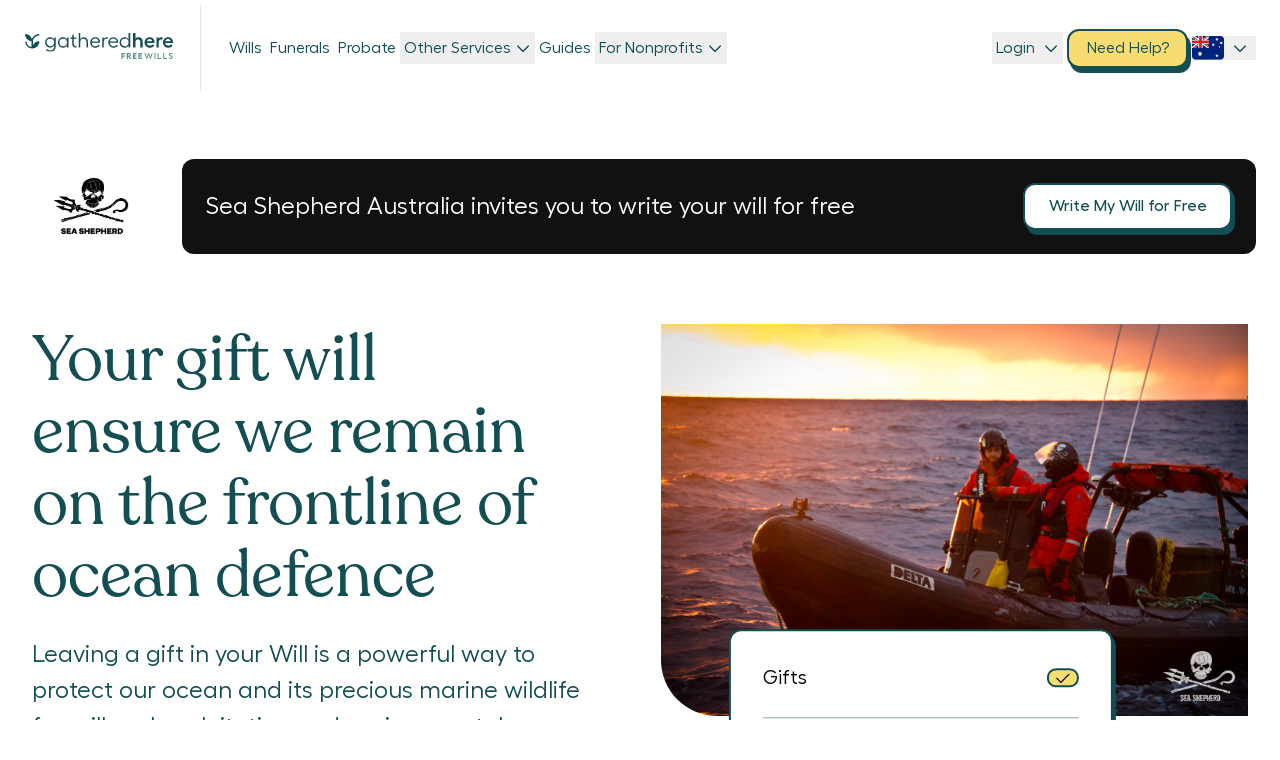

--- FILE ---
content_type: text/html; charset=utf-8
request_url: https://www.gatheredhere.com.au/c/sea-shepherd?gh_cuid=Yj_-NApqep&gh_cch=%40campaign%2Fchannel%2Fweb
body_size: 4609
content:
<!DOCTYPE html><html><head><meta charSet="utf-8"/><meta name="viewport" content="width=device-width"/><title>GatheredHere</title><meta name="robots" content="index,follow"/><meta property="og:title" content="GatheredHere"/><link rel="icon" href="/images/logo.png" sizes="192x192"/><link rel="apple-touch-icon" href="/logo.png"/><meta name="next-head-count" content="7"/><link rel="preload" href="/_next/static/css/df71325f2e40f0a6.css" as="style"/><link rel="stylesheet" href="/_next/static/css/df71325f2e40f0a6.css" data-n-g=""/><noscript data-n-css=""></noscript><script defer="" nomodule="" src="/_next/static/chunks/polyfills-c67a75d1b6f99dc8.js"></script><script src="/_next/static/chunks/webpack-55414dc22cb25246.js" defer=""></script><script src="/_next/static/chunks/framework-0a661f36f53bb113.js" defer=""></script><script src="/_next/static/chunks/main-6c82a453b36d7c44.js" defer=""></script><script src="/_next/static/chunks/pages/_app-dd55179fb3e3d7c8.js" defer=""></script><script src="/_next/static/chunks/7382-123d3ac91bc91359.js" defer=""></script><script src="/_next/static/chunks/pages/wills-partner/%5BpartnerSlug%5D-6cd93fd211c940ed.js" defer=""></script><script src="/_next/static/1srcfbMw_Bg2_TLpbev12/_buildManifest.js" defer=""></script><script src="/_next/static/1srcfbMw_Bg2_TLpbev12/_ssgManifest.js" defer=""></script></head><body><div id="modal_container"></div><div id="calendly_container"></div><div id="__next" data-reactroot=""><style>
      #nprogress {
        pointer-events: none;
      }
      #nprogress .bar {
        background: #29D;
        position: fixed;
        z-index: 9999;
        top: 0;
        left: 0;
        width: 100%;
        height: 3px;
      }
      #nprogress .peg {
        display: block;
        position: absolute;
        right: 0px;
        width: 100px;
        height: 100%;
        box-shadow: 0 0 10px #29D, 0 0 5px #29D;
        opacity: 1;
        -webkit-transform: rotate(3deg) translate(0px, -4px);
        -ms-transform: rotate(3deg) translate(0px, -4px);
        transform: rotate(3deg) translate(0px, -4px);
      }
      #nprogress .spinner {
        display: block;
        position: fixed;
        z-index: 1031;
        top: 15px;
        right: 15px;
      }
      #nprogress .spinner-icon {
        width: 18px;
        height: 18px;
        box-sizing: border-box;
        border: solid 2px transparent;
        border-top-color: #29D;
        border-left-color: #29D;
        border-radius: 50%;
        -webkit-animation: nprogresss-spinner 400ms linear infinite;
        animation: nprogress-spinner 400ms linear infinite;
      }
      .nprogress-custom-parent {
        overflow: hidden;
        position: relative;
      }
      .nprogress-custom-parent #nprogress .spinner,
      .nprogress-custom-parent #nprogress .bar {
        position: absolute;
      }
      @-webkit-keyframes nprogress-spinner {
        0% {
          -webkit-transform: rotate(0deg);
        }
        100% {
          -webkit-transform: rotate(360deg);
        }
      }
      @keyframes nprogress-spinner {
        0% {
          transform: rotate(0deg);
        }
        100% {
          transform: rotate(360deg);
        }
      }
    </style><div class="absolute top-0 left-0 w-full h-full bg-opacity-50 z-hover-elements bg-grey-4 "><div class="relative flex items-center justify-center w-full h-full max-h-screen max-w-screen"><svg fill="none" viewBox="0 0 48 48" class="  absolute top-1/2 left-1/2 w-full h-full animate-ping" style="width:1em;height:1em"><path fill="#124E52" d="M26.177 35.727V24.071c.098-8.962 8.013-16.358 17.76-16.707a.545.545 0 0 0 .545-.546V3.545A.545.545 0 0 0 43.937 3c-9.731.31-17.956 6.333-20.93 14.52A21.17 21.17 0 0 0 3 3c-.103 10.795 8.182 19.707 18.819 20.875v16.674A15.534 15.534 0 0 1 8.062 25.91a.545.545 0 0 0-.545-.545l-3.273.032a.545.545 0 0 0-.545.546A19.915 19.915 0 0 0 21.813 44.93c.442.038.89.066 1.337.071h1.052q.99 0 1.975-.098c10.489-.993 18.709-9.96 18.824-20.896a20.73 20.73 0 0 0-18.824 11.721"></path></svg><svg fill="none" viewBox="0 0 48 48" class="  absolute top-1/2 left-1/2 w-full h-full animate-pulse" style="width:1em;height:1em"><path fill="#124E52" d="M26.177 35.727V24.071c.098-8.962 8.013-16.358 17.76-16.707a.545.545 0 0 0 .545-.546V3.545A.545.545 0 0 0 43.937 3c-9.731.31-17.956 6.333-20.93 14.52A21.17 21.17 0 0 0 3 3c-.103 10.795 8.182 19.707 18.819 20.875v16.674A15.534 15.534 0 0 1 8.062 25.91a.545.545 0 0 0-.545-.545l-3.273.032a.545.545 0 0 0-.545.546A19.915 19.915 0 0 0 21.813 44.93c.442.038.89.066 1.337.071h1.052q.99 0 1.975-.098c10.489-.993 18.709-9.96 18.824-20.896a20.73 20.73 0 0 0-18.824 11.721"></path></svg></div></div></div><script id="__NEXT_DATA__" type="application/json">{"props":{"pageProps":{"merchantReviews":{"reviews":[{"store_review_id":28641486,"user_id":68002643,"order_number":"dba556c","rating":5,"comments":"If you need to write up a simple straightforward will.\r\nBest place to do it in. ","date_created":"2026-01-17 03:48:20","store_branch_id":null,"title":"","date":"10 hours ago","reviewer":{"first_name":"Amit","last_name":"","verified_buyer":"yes","address":"\"\""},"ratings":[],"images":[],"branch":null},{"store_review_id":28640992,"user_id":68002084,"order_number":"6d57aff","rating":5,"comments":"Been wanting to do my will for a long time now and I finally done it and couldn’t believe how easy it was to do. Very straight forward and with no cost which to me is awesome ","date_created":"2026-01-17 01:17:43","store_branch_id":null,"title":"","date":"12 hours ago","reviewer":{"first_name":"Donna","last_name":"","verified_buyer":"yes","address":"\"\""},"ratings":[],"images":[],"branch":null},{"store_review_id":28640348,"user_id":68001313,"order_number":"63a46e4","rating":5,"comments":"Very easy no fuss","date_created":"2026-01-16 22:23:48","store_branch_id":null,"title":"","date":"15 hours ago","reviewer":{"first_name":"Jamie","last_name":"","verified_buyer":"yes","address":"\"\""},"ratings":[],"images":[],"branch":null},{"store_review_id":28634140,"user_id":67991443,"order_number":"63a464e","rating":5,"comments":"Quick easy recommended for a simple will.  ","date_created":"2026-01-16 10:24:03","store_branch_id":null,"title":"","date":"1 day ago","reviewer":{"first_name":"Anonymous","last_name":"","verified_buyer":"yes","address":"\"\""},"ratings":[],"images":[],"branch":null},{"store_review_id":28631866,"user_id":54762037,"order_number":"63a4523","rating":5,"comments":" Very easy to navigate \u0026 fill it out ","date_created":"2026-01-16 01:49:55","store_branch_id":null,"title":"","date":"1 day ago","reviewer":{"first_name":"Rodney","last_name":"","verified_buyer":"yes","address":" Australia"},"ratings":[],"images":[],"branch":null},{"store_review_id":28631738,"user_id":67988433,"order_number":"63a44c6","rating":5,"comments":"Very easy to follow and straight forward process. Lovely website, Highly recommend. ","date_created":"2026-01-16 01:24:01","store_branch_id":null,"title":"","date":"1 day ago","reviewer":{"first_name":"Samuel","last_name":"","verified_buyer":"yes","address":"\"\""},"ratings":[],"images":[],"branch":null},{"store_review_id":28631181,"user_id":67987764,"order_number":"8fa4ac7","rating":4,"comments":"Extremely Easy for a Free Service, only issue I had is I only have one person to put in my Will not a second so it was difficult to work out another person and email address to put so I put the Qld Government.  Didn't know what else to put. ","date_created":"2026-01-15 23:13:06","store_branch_id":null,"title":"","date":"1 day ago","reviewer":{"first_name":"Anonymous","last_name":"","verified_buyer":"yes","address":"\"\""},"ratings":[],"images":[],"branch":null},{"store_review_id":28622397,"user_id":67919695,"order_number":"6d58fbd","rating":4,"comments":"Pretty Good format","date_created":"2026-01-15 06:37:55","store_branch_id":null,"title":"","date":"2 days ago","reviewer":{"first_name":"Anonymous","last_name":"","verified_buyer":"yes","address":"\"\""},"ratings":[],"images":[],"branch":null},{"store_review_id":28622007,"user_id":67919118,"order_number":"6d58f87","rating":5,"comments":"Such an easy process. I’ve done an important job I’ve been putting off. Thanks. ","date_created":"2026-01-15 03:59:35","store_branch_id":null,"title":"","date":"2 days ago","reviewer":{"first_name":"Anonymous","last_name":"","verified_buyer":"yes","address":"\"\""},"ratings":[],"images":[],"branch":null},{"store_review_id":28621960,"user_id":67919064,"order_number":"6d58eda","rating":5,"comments":"It was very easy to navigate and set up the will .","date_created":"2026-01-15 03:36:49","store_branch_id":null,"title":"","date":"2 days ago","reviewer":{"first_name":"Grant","last_name":"","verified_buyer":"yes","address":"\"\""},"ratings":[],"images":[],"branch":null},{"store_review_id":28621067,"user_id":67904327,"order_number":"6d58e82","rating":5,"comments":"I am happy with the will","date_created":"2026-01-14 23:54:21","store_branch_id":null,"title":"","date":"2 days ago","reviewer":{"first_name":"Florence","last_name":"","verified_buyer":"yes","address":"\"\""},"ratings":[],"images":[],"branch":null},{"store_review_id":28620596,"user_id":67885993,"order_number":"a3328dd","rating":5,"comments":"Very easy to use but well arranged website. We have been using this program for 5years, recently updated our will again. Thank you so much for everything! ","date_created":"2026-01-14 22:13:29","store_branch_id":null,"title":"","date":"2 days ago","reviewer":{"first_name":"Yul","last_name":"","verified_buyer":"yes","address":"\"\""},"ratings":[],"images":[],"branch":null},{"store_review_id":28618758,"user_id":67871322,"order_number":"6d58cc2","rating":5,"comments":"It was easy to use. ","date_created":"2026-01-14 17:49:54","store_branch_id":null,"title":"","date":"2 days ago","reviewer":{"first_name":"Vanessa","last_name":"","verified_buyer":"yes","address":"\"\""},"ratings":[],"images":[],"branch":null},{"store_review_id":28613802,"user_id":67761028,"order_number":"6d56f36","rating":5,"comments":"Gathered will best will  i am happy wirh the service\r\n","date_created":"2026-01-14 09:00:51","store_branch_id":null,"title":"","date":"3 days ago","reviewer":{"first_name":"Anonymous","last_name":"","verified_buyer":"yes","address":"\"\""},"ratings":[],"images":[],"branch":null},{"store_review_id":28613154,"user_id":67760090,"order_number":"406c03f","rating":5,"comments":"Awesome opportunity through Unicef a few to 5 years ago, then life changed in 2024-25. Thankful it's was super easy to do originally, and then to update my Gathered Here will online. It was free to do, and download as a PDF for signature purposes and to complete the legal steps to give the will legal mandate. Recommend to All who have a relatively simple will to do.","date_created":"2026-01-14 06:51:55","store_branch_id":null,"title":"","date":"3 days ago","reviewer":{"first_name":"Anonymous","last_name":"","verified_buyer":"yes","address":"\"\""},"ratings":[],"images":[],"branch":null},{"store_review_id":28612971,"user_id":67759789,"order_number":"6d58cb4","rating":4,"comments":"Very easy and straightforward ","date_created":"2026-01-14 05:37:09","store_branch_id":null,"title":"","date":"3 days ago","reviewer":{"first_name":"William","last_name":"","verified_buyer":"yes","address":"\"\""},"ratings":[],"images":[],"branch":null},{"store_review_id":28612848,"user_id":67759613,"order_number":"6d58b2b","rating":5,"comments":"I found it very easy to use","date_created":"2026-01-14 04:34:38","store_branch_id":null,"title":"","date":"3 days ago","reviewer":{"first_name":"Richard","last_name":"","verified_buyer":"yes","address":"\"\""},"ratings":[],"images":[],"branch":null},{"store_review_id":28612744,"user_id":67759483,"order_number":"6d58997","rating":5,"comments":"So fast! So easy! And free!","date_created":"2026-01-14 03:42:11","store_branch_id":null,"title":"","date":"3 days ago","reviewer":{"first_name":"Michael","last_name":"","verified_buyer":"yes","address":"\"\""},"ratings":[],"images":[],"branch":null},{"store_review_id":28612702,"user_id":67759430,"order_number":"6d58947","rating":5,"comments":"Writing a wheel is an interesting experience, thinking about the future and for your loved ones. I found using gathered here a great experience and source of information and clarity. Making it a very easy form to fill out thank you so much.","date_created":"2026-01-14 03:22:13","store_branch_id":null,"title":"","date":"3 days ago","reviewer":{"first_name":"Darren","last_name":"","verified_buyer":"yes","address":"\"\""},"ratings":[],"images":[],"branch":null},{"store_review_id":28612276,"user_id":67752991,"order_number":"6d58b0c","rating":5,"comments":"Quick and Easy ","date_created":"2026-01-14 00:56:10","store_branch_id":null,"title":"","date":"3 days ago","reviewer":{"first_name":"Leslie","last_name":"","verified_buyer":"yes","address":"\"\""},"ratings":[],"images":[],"branch":null},{"store_review_id":28611879,"user_id":67752536,"order_number":"6d58ab4","rating":5,"comments":"Easy to use very happy ","date_created":"2026-01-13 23:16:31","store_branch_id":null,"title":"","date":"3 days ago","reviewer":{"first_name":"David","last_name":"","verified_buyer":"yes","address":"\"\""},"ratings":[],"images":[],"branch":null}],"stats":{"total_reviews":5999,"average_rating":"4.84"}},"faqs":[{"question":"Can I leave personal messages in my online Will?","answer":"\u003cp\u003eOn the Gathered Here Wills platform it’s easy to leave personal messages for your loved ones.\u003c/p\u003e\n\u003cp\u003eWhen you leave either a money gift or a personal item gift, you will have the option of attaching a personal message. These messages are compiled in a non-testamentary document that can be kept with your Will, allowing your Executor to privately pass them on to your loved ones.\u003c/p\u003e\n"},{"question":"How much does it cost to update my Will?","answer":"\u003cp\u003eIf you engage a lawyer to draft your Will, you will likely need to pay them hundreds of dollars every single time you want to make a change or update to your Will. With Gathered Here, you can return at any time to update your Will, for free.\u003c/p\u003e\n"},{"question":"How do I change or update my Will?","answer":"\u003cp\u003eOne of the benefits of making your Will with Gathered Here is that you can return any time to update your Will. All you need to do is log in, update the relevant details, print your new Will, and follow the signing instructions.\u003c/p\u003e\n\u003cp\u003eYour new Will will revoke all previous Wills.\u003c/p\u003e\n"},{"question":"What if I already have a Will?","answer":"\u003cp\u003eOur Will contains a clause which revokes all prior Wills and testamentary acts.\u003cbr /\u003e\nAccordingly, if you make a valid Will on our platform and properly follow the signing and witnessing instructions, your new Gathered Here Will will revoke and replace your old Will.\u003c/p\u003e\n"},{"question":"What is a Beneficiary in a Will?","answer":"\u003cp\u003eA beneficiary is a person who has been named to inherit something under a Will. This may include property, money, shares or personal items.\u003c/p\u003e\n"},{"question":"What is a Guardian in a Will?","answer":"\u003cp\u003eA guardian is an adult designated to care for a child under the age of 18 in the event that both of their parents pass away.\u003c/p\u003e\n"},{"question":"Who should I appoint as my Executor?","answer":"\u003cp\u003eAn executor must be over 18 years of age. People often appoint trusted friends or family members who are good with finances and administration.\u003c/p\u003e\n\u003cp\u003eIn our Will, you may appoint 1 sole executor, or 2 or 3 joint executors.\u003c/p\u003e\n"},{"question":"What is an Executor in a Will?","answer":"\u003cp\u003eAn executor is responsible for carrying out (or “executing”) the wishes in your Will. This can include paying debts, closing accounts, and distributing assets to beneficiaries.\u003c/p\u003e\n"},{"question":"How do I make a joint Will with my partner?","answer":"\u003cp\u003eWhile it is possible to make a joint Will with your partner, it is best practice for you and your partner to make your own separate Wills. This is the approach adopted by the Gathered Here Wills platform. We do not support the creation of joint partner Wills.\u003cbr /\u003e\nWhen you and your partner are making your own Wills, you may wish to confer reciprocal benefits and responsibilities on each other.\u003c/p\u003e\n"},{"question":"Are online Wills legally valid and binding?","answer":"\u003cdiv\u003e\n\u003cdiv\u003eYes. Provided that you meet the usual requirements for creating a Will (namely, you have testamentary capacity and are of sound mind, are over the age of 18, make the Will voluntarily, and follow the required signing and witnessing formalities), a Will made online will be legally valid and binding.\u003c/div\u003e\n\u003c/div\u003e\n"},{"question":"How much does an online Will cost?","answer":"\u003cdiv\u003e\n\u003cdiv\u003eOur online competitors charge between $159 – $249 to make a Will, whereas our online Will is completely free.\u003c/div\u003e\n\u003c/div\u003e\n"},{"question":"How much do lawyers charge to make a Will?","answer":"\u003cp\u003eLawyers typically charge $700+ to make a Will, and it is not uncommon for costs to go into the thousands.\u003cbr /\u003e\nUsing smart technology, we’re able to help thousands of people to make their own legally valid and binding Wills online for free.\u003c/p\u003e\n"},{"question":"What happens if you die without a Will?","answer":"\u003cp\u003eIf you die without a Will (or “intestate”) not only will your affairs not be looked after exactly the way you want them to be, but it will likely be much more costly for your family to access your assets. This is why it makes sense to make a Will even if you don’t have much money or significant assets.\u003c/p\u003e\n"},{"question":"About our online Will","answer":"\u003cp\u003eWe designed our online Will to be flexible and suit the needs of many different people.\u003c!-- notionvc: 6e29b6ef-a7f1-41db-9f55-3515b7371939 --\u003e\u003cbr /\u003e\nOur online Will allows you to appoint executors, appoint guardians for children under the age of 18, appoint guardians for pets, leave specific money or personal item gifts, divide your residual estate amongst beneficiaries, leave personal messages for loved ones, and specify your funeral wishes.\u003cbr /\u003e\nIn addition to our online Will, we also offer a bespoke Will service, drafted by our lawyers. See more information below on whether a bespoke Will is more appropriate for your circumstances.\u003c/p\u003e\n"},{"question":"Why is it important to have a Will?","answer":"\u003cp\u003eA Will is a legal document that states your wishes that are to be executed upon your passing. It ensures that your assets and affairs will be distributed and looked after as you want them to be. If you have a partner, children, pets, or any assets, you should really make a Will.\u003c/p\u003e\n"}],"partnerInfo":{"deleted":false,"uid":"38123339499","slug":"sea-shepherd","profile":{"name":"Sea Shepherd Australia Limited","description":"Sea Shepherd fights to defend, conserve and protect our ocean. We use direct action to defend marine wildlife and protect their habitat in the world's ocean.","logoUrl":null},"createdAt":"2021-08-25T23:23:15.328Z","updatedAt":"2024-10-02T07:59:39.951Z","__v":1,"tier":"tier-basic","countryOfOperation":"AU","id":"6126d0e34b39a00027a94a1a","tags":["OldCharity","OldCharity-type-system"],"category":["Environment","Featured"],"parent":null,"willsInstanceConfig":{"filters":{"hideSelected":[],"featureSelected":[]},"featured":true,"bannerHex":"111111","introText":"After you’ve taken care of your loved ones, you may also wish to leave a gift for Sea Shepherd Australia in your Will. This can be a meaningful way to support the vital work we do and will create a legacy of kindness that transcends your lifetime.\n\nLeaving a gift in your Will, no matter how large or small, is a powerful way to protect the health of our ocean far beyond your lifetime.\n\n![Sea Shepherd](https://lh3.googleusercontent.com/pw/AL9nZEVTxPhFYRl1zBvfPX-BVrt6CVbdC9jjp0zPJfSxMxnLnHXXW_coDfqPEXHwvmJ62HVSjTs7cRY6_SUicvbjsUslo6q3sz1F2hTTDJvrWKPqgFl_cnxchTdoPbBDZAakrb0h41Q-S_1vYgtpb3KKKzU=w523-h929-no?authuser=0)","buttonLogo":"https://gh-images.s3.ap-southeast-2.amazonaws.com/generic_1662012830224","bannerLogo":"https://gh-images.s3.ap-southeast-2.amazonaws.com/generic_1662012830216","bannerText":"Sea Shepherd Australia is proud to partner with Gathered Here to offer you the opportunity to write your Will for free (plus free \u0026 unlimited updates of your Will for life).","introTitle":"Thank you for considering a bequest for Sea Shepherd Australia in your Will","bannerTextHex":"ffffff","maxLogoHeight":"130","elementConfig":{"hideById":[]},"lifeInsuranceEnabled":true},"willsLandingEnabled":true,"willsLandingConfig":{"bannerText":"Sea Shepherd Australia invites you to write your will for free","bannerHex":"111111","bannerLogo":"https://gh-images.s3.ap-southeast-2.amazonaws.com/6126d0e34b39a00027a94a1a/1662339027756_Logosmall.png","bodyIntro":"Every gift is meaningful. Your bequest will help us undertake direct action campaigns and continue to fight against illegal, unreported, and unregulated fishing (IUU), climate change and plastic pollution.\n\nLeaving a gift in your Will, no matter how large or small, is a powerful way to protect the health of our ocean far beyond your lifetime.","heroIntro":"Leaving a gift in your Will is a powerful way to protect our ocean and its precious marine wildlife from illegal exploitation and environmental destruction for future generations. \n\nWe’re often not able to give as generously during our lives as we would like to. Leaving a bequest in your Will for Sea Shepherd Australia is a meaningful way to support the vital work we do and will create a legacy of kindness that transcends your lifetime.\n","heroTitle":"Your gift will ensure we remain on the frontline of ocean defence","heroImage":"https://gh-images.s3.ap-southeast-2.amazonaws.com/6126d0e34b39a00027a94a1a/1662338954222_Image2.jpg","bodyImage":"https://gh-images.s3.ap-southeast-2.amazonaws.com/6126d0e34b39a00027a94a1a%2F1674175993770_Dalila%20BENSAMMAR-Sea%20Lion.jpg","bodyTitle":"The gift of a lifetime","ctaIntro":"Sea Shepherd Australia is proud to partner with Gathered Here to offer you the opportunity to write your Will for free (plus free \u0026 unlimited updates of your Will for life)."}},"noLayout":false},"__N_SSG":true},"page":"/wills-partner/[partnerSlug]","query":{"partnerSlug":"sea-shepherd"},"buildId":"1srcfbMw_Bg2_TLpbev12","isFallback":false,"gsp":true,"scriptLoader":[]}</script></body></html>

--- FILE ---
content_type: text/css; charset=UTF-8
request_url: https://www.gatheredhere.com.au/_next/static/css/df71325f2e40f0a6.css
body_size: 411503
content:
.glider,.glider-contain{margin:0 auto;position:relative}.glider,.glider-track{transform:translateZ(0)}.glider-dot,.glider-next,.glider-prev{border:0;padding:0;-webkit-user-select:none;-moz-user-select:none;-ms-user-select:none;user-select:none;outline:0}.glider-contain{width:100%}.glider{overflow-y:hidden;-webkit-overflow-scrolling:touch;-ms-overflow-style:none}.glider-track{width:100%;margin:0;padding:0;display:flex;z-index:1}.glider.draggable{cursor:-webkit-grab;cursor:grab}.glider.draggable,.glider.draggable .glider-slide img{-webkit-user-select:none;-moz-user-select:none;-ms-user-select:none;user-select:none}.glider.draggable .glider-slide img{pointer-events:none}.glider.drag{cursor:-webkit-grabbing;cursor:grabbing}.glider-slide{-webkit-user-select:none;-moz-user-select:none;-ms-user-select:none;user-select:none;justify-content:center;align-content:center;width:100%;min-width:150px}.glider-slide img{max-width:100%}.glider::-webkit-scrollbar{opacity:0;height:0}.glider-next,.glider-prev{position:absolute;background:0 0;z-index:2;font-size:40px;text-decoration:none;left:-23px;top:30%;cursor:pointer;color:#666;opacity:1;line-height:1;transition:opacity .5s cubic-bezier(.17,.67,.83,.67),color .5s cubic-bezier(.17,.67,.83,.67)}.glider-next:focus,.glider-next:hover,.glider-prev:focus,.glider-prev:hover{color:#ccc}.glider-next{right:-23px;left:auto}.glider-next.disabled,.glider-prev.disabled{opacity:.25;color:#666;cursor:default}.glider-hide{opacity:0}.glider-dots{-webkit-user-select:none;-moz-user-select:none;-ms-user-select:none;user-select:none;display:flex;flex-wrap:wrap;justify-content:center;margin:0 auto;padding:0}.glider-dot{display:block;cursor:pointer;color:#ccc;border-radius:999px;background:#ccc;width:12px;height:12px;margin:7px}.glider-dot:focus,.glider-dot:hover{background:#ddd}.glider-dot.active{background:#a89cc8}@media(max-width:36em){.glider::-webkit-scrollbar{opacity:1;-webkit-appearance:none;width:7px;height:3px}.glider::-webkit-scrollbar-thumb{opacity:1;border-radius:99px;background-color:hsla(0,0%,61%,.25);box-shadow:0 0 1px hsla(0,0%,100%,.25)}}:root{--toastify-color-light:#fff;--toastify-color-dark:#121212;--toastify-color-info:#3498db;--toastify-color-success:#07bc0c;--toastify-color-warning:#f1c40f;--toastify-color-error:#e74c3c;--toastify-color-transparent:hsla(0,0%,100%,.7);--toastify-icon-color-info:var(--toastify-color-info);--toastify-icon-color-success:var(--toastify-color-success);--toastify-icon-color-warning:var(--toastify-color-warning);--toastify-icon-color-error:var(--toastify-color-error);--toastify-toast-width:320px;--toastify-toast-background:#fff;--toastify-toast-min-height:64px;--toastify-toast-max-height:800px;--toastify-font-family:sans-serif;--toastify-z-index:9999;--toastify-text-color-light:#757575;--toastify-text-color-dark:#fff;--toastify-text-color-info:#fff;--toastify-text-color-success:#fff;--toastify-text-color-warning:#fff;--toastify-text-color-error:#fff;--toastify-spinner-color:#616161;--toastify-spinner-color-empty-area:#e0e0e0;--toastify-color-progress-light:linear-gradient(90deg,#4cd964,#5ac8fa,#007aff,#34aadc,#5856d6,#ff2d55);--toastify-color-progress-dark:#bb86fc;--toastify-color-progress-info:var(--toastify-color-info);--toastify-color-progress-success:var(--toastify-color-success);--toastify-color-progress-warning:var(--toastify-color-warning);--toastify-color-progress-error:var(--toastify-color-error)}.Toastify__toast-container{z-index:var(--toastify-z-index);-webkit-transform:translateZ(var(--toastify-z-index));position:fixed;padding:4px;width:var(--toastify-toast-width);box-sizing:border-box;color:#fff}.Toastify__toast-container--top-left{top:1em;left:1em}.Toastify__toast-container--top-center{top:1em;left:50%;transform:translateX(-50%)}.Toastify__toast-container--top-right{top:1em;right:1em}.Toastify__toast-container--bottom-left{bottom:1em;left:1em}.Toastify__toast-container--bottom-center{bottom:1em;left:50%;transform:translateX(-50%)}.Toastify__toast-container--bottom-right{bottom:1em;right:1em}@media only screen and (max-width:480px){.Toastify__toast-container{width:100vw;padding:0;left:0;margin:0}.Toastify__toast-container--top-center,.Toastify__toast-container--top-left,.Toastify__toast-container--top-right{top:0;transform:translateX(0)}.Toastify__toast-container--bottom-center,.Toastify__toast-container--bottom-left,.Toastify__toast-container--bottom-right{bottom:0;transform:translateX(0)}.Toastify__toast-container--rtl{right:0;left:auto}}.Toastify__toast{position:relative;min-height:var(--toastify-toast-min-height);box-sizing:border-box;margin-bottom:1rem;padding:8px;border-radius:4px;box-shadow:0 1px 10px 0 rgba(0,0,0,.1),0 2px 15px 0 rgba(0,0,0,.05);display:flex;justify-content:space-between;max-height:var(--toastify-toast-max-height);overflow:hidden;font-family:var(--toastify-font-family);cursor:default;direction:ltr;z-index:0}.Toastify__toast--rtl{direction:rtl}.Toastify__toast--close-on-click{cursor:pointer}.Toastify__toast-body{margin:auto 0;flex:1 1 auto;padding:6px;display:flex;align-items:center}.Toastify__toast-body>div:last-child{word-break:break-word;flex:1}.Toastify__toast-icon{-webkit-margin-end:10px;margin-inline-end:10px;width:20px;flex-shrink:0;display:flex}.Toastify--animate{-webkit-animation-fill-mode:both;animation-fill-mode:both;-webkit-animation-duration:.7s;animation-duration:.7s}.Toastify--animate-icon{-webkit-animation-fill-mode:both;animation-fill-mode:both;-webkit-animation-duration:.3s;animation-duration:.3s}@media only screen and (max-width:480px){.Toastify__toast{margin-bottom:0;border-radius:0}}.Toastify__toast-theme--dark{background:var(--toastify-color-dark);color:var(--toastify-text-color-dark)}.Toastify__toast-theme--colored.Toastify__toast--default,.Toastify__toast-theme--light{background:var(--toastify-color-light);color:var(--toastify-text-color-light)}.Toastify__toast-theme--colored.Toastify__toast--info{color:var(--toastify-text-color-info);background:var(--toastify-color-info)}.Toastify__toast-theme--colored.Toastify__toast--success{color:var(--toastify-text-color-success);background:var(--toastify-color-success)}.Toastify__toast-theme--colored.Toastify__toast--warning{color:var(--toastify-text-color-warning);background:var(--toastify-color-warning)}.Toastify__toast-theme--colored.Toastify__toast--error{color:var(--toastify-text-color-error);background:var(--toastify-color-error)}.Toastify__progress-bar-theme--light{background:var(--toastify-color-progress-light)}.Toastify__progress-bar-theme--dark{background:var(--toastify-color-progress-dark)}.Toastify__progress-bar--info{background:var(--toastify-color-progress-info)}.Toastify__progress-bar--success{background:var(--toastify-color-progress-success)}.Toastify__progress-bar--warning{background:var(--toastify-color-progress-warning)}.Toastify__progress-bar--error{background:var(--toastify-color-progress-error)}.Toastify__progress-bar-theme--colored.Toastify__progress-bar--error,.Toastify__progress-bar-theme--colored.Toastify__progress-bar--info,.Toastify__progress-bar-theme--colored.Toastify__progress-bar--success,.Toastify__progress-bar-theme--colored.Toastify__progress-bar--warning{background:var(--toastify-color-transparent)}.Toastify__close-button{color:#fff;background:transparent;outline:none;border:none;padding:0;cursor:pointer;opacity:.7;transition:.3s ease;align-self:flex-start}.Toastify__close-button--light{color:#000;opacity:.3}.Toastify__close-button>svg{fill:currentColor;height:16px;width:14px}.Toastify__close-button:focus,.Toastify__close-button:hover{opacity:1}@-webkit-keyframes Toastify__trackProgress{0%{transform:scaleX(1)}to{transform:scaleX(0)}}@keyframes Toastify__trackProgress{0%{transform:scaleX(1)}to{transform:scaleX(0)}}.Toastify__progress-bar{position:absolute;bottom:0;left:0;width:100%;height:5px;z-index:var(--toastify-z-index);opacity:.7;transform-origin:left}.Toastify__progress-bar--animated{-webkit-animation:Toastify__trackProgress linear 1 forwards;animation:Toastify__trackProgress linear 1 forwards}.Toastify__progress-bar--controlled{transition:transform .2s}.Toastify__progress-bar--rtl{right:0;left:auto;transform-origin:right}.Toastify__spinner{width:20px;height:20px;box-sizing:border-box;border-radius:100%;border:2px solid;border-right:2px solid var(--toastify-spinner-color);-webkit-animation:Toastify__spin .65s linear infinite;animation:Toastify__spin .65s linear infinite}@-webkit-keyframes Toastify__bounceInRight{0%,60%,75%,90%,to{-webkit-animation-timing-function:cubic-bezier(.215,.61,.355,1);animation-timing-function:cubic-bezier(.215,.61,.355,1)}0%{opacity:0;transform:translate3d(3000px,0,0)}60%{opacity:1;transform:translate3d(-25px,0,0)}75%{transform:translate3d(10px,0,0)}90%{transform:translate3d(-5px,0,0)}to{transform:none}}@keyframes Toastify__bounceInRight{0%,60%,75%,90%,to{-webkit-animation-timing-function:cubic-bezier(.215,.61,.355,1);animation-timing-function:cubic-bezier(.215,.61,.355,1)}0%{opacity:0;transform:translate3d(3000px,0,0)}60%{opacity:1;transform:translate3d(-25px,0,0)}75%{transform:translate3d(10px,0,0)}90%{transform:translate3d(-5px,0,0)}to{transform:none}}@-webkit-keyframes Toastify__bounceOutRight{20%{opacity:1;transform:translate3d(-20px,0,0)}to{opacity:0;transform:translate3d(2000px,0,0)}}@keyframes Toastify__bounceOutRight{20%{opacity:1;transform:translate3d(-20px,0,0)}to{opacity:0;transform:translate3d(2000px,0,0)}}@-webkit-keyframes Toastify__bounceInLeft{0%,60%,75%,90%,to{-webkit-animation-timing-function:cubic-bezier(.215,.61,.355,1);animation-timing-function:cubic-bezier(.215,.61,.355,1)}0%{opacity:0;transform:translate3d(-3000px,0,0)}60%{opacity:1;transform:translate3d(25px,0,0)}75%{transform:translate3d(-10px,0,0)}90%{transform:translate3d(5px,0,0)}to{transform:none}}@keyframes Toastify__bounceInLeft{0%,60%,75%,90%,to{-webkit-animation-timing-function:cubic-bezier(.215,.61,.355,1);animation-timing-function:cubic-bezier(.215,.61,.355,1)}0%{opacity:0;transform:translate3d(-3000px,0,0)}60%{opacity:1;transform:translate3d(25px,0,0)}75%{transform:translate3d(-10px,0,0)}90%{transform:translate3d(5px,0,0)}to{transform:none}}@-webkit-keyframes Toastify__bounceOutLeft{20%{opacity:1;transform:translate3d(20px,0,0)}to{opacity:0;transform:translate3d(-2000px,0,0)}}@keyframes Toastify__bounceOutLeft{20%{opacity:1;transform:translate3d(20px,0,0)}to{opacity:0;transform:translate3d(-2000px,0,0)}}@-webkit-keyframes Toastify__bounceInUp{0%,60%,75%,90%,to{-webkit-animation-timing-function:cubic-bezier(.215,.61,.355,1);animation-timing-function:cubic-bezier(.215,.61,.355,1)}0%{opacity:0;transform:translate3d(0,3000px,0)}60%{opacity:1;transform:translate3d(0,-20px,0)}75%{transform:translate3d(0,10px,0)}90%{transform:translate3d(0,-5px,0)}to{transform:translateZ(0)}}@keyframes Toastify__bounceInUp{0%,60%,75%,90%,to{-webkit-animation-timing-function:cubic-bezier(.215,.61,.355,1);animation-timing-function:cubic-bezier(.215,.61,.355,1)}0%{opacity:0;transform:translate3d(0,3000px,0)}60%{opacity:1;transform:translate3d(0,-20px,0)}75%{transform:translate3d(0,10px,0)}90%{transform:translate3d(0,-5px,0)}to{transform:translateZ(0)}}@-webkit-keyframes Toastify__bounceOutUp{20%{transform:translate3d(0,-10px,0)}40%,45%{opacity:1;transform:translate3d(0,20px,0)}to{opacity:0;transform:translate3d(0,-2000px,0)}}@keyframes Toastify__bounceOutUp{20%{transform:translate3d(0,-10px,0)}40%,45%{opacity:1;transform:translate3d(0,20px,0)}to{opacity:0;transform:translate3d(0,-2000px,0)}}@-webkit-keyframes Toastify__bounceInDown{0%,60%,75%,90%,to{-webkit-animation-timing-function:cubic-bezier(.215,.61,.355,1);animation-timing-function:cubic-bezier(.215,.61,.355,1)}0%{opacity:0;transform:translate3d(0,-3000px,0)}60%{opacity:1;transform:translate3d(0,25px,0)}75%{transform:translate3d(0,-10px,0)}90%{transform:translate3d(0,5px,0)}to{transform:none}}@keyframes Toastify__bounceInDown{0%,60%,75%,90%,to{-webkit-animation-timing-function:cubic-bezier(.215,.61,.355,1);animation-timing-function:cubic-bezier(.215,.61,.355,1)}0%{opacity:0;transform:translate3d(0,-3000px,0)}60%{opacity:1;transform:translate3d(0,25px,0)}75%{transform:translate3d(0,-10px,0)}90%{transform:translate3d(0,5px,0)}to{transform:none}}@-webkit-keyframes Toastify__bounceOutDown{20%{transform:translate3d(0,10px,0)}40%,45%{opacity:1;transform:translate3d(0,-20px,0)}to{opacity:0;transform:translate3d(0,2000px,0)}}@keyframes Toastify__bounceOutDown{20%{transform:translate3d(0,10px,0)}40%,45%{opacity:1;transform:translate3d(0,-20px,0)}to{opacity:0;transform:translate3d(0,2000px,0)}}.Toastify__bounce-enter--bottom-left,.Toastify__bounce-enter--top-left{-webkit-animation-name:Toastify__bounceInLeft;animation-name:Toastify__bounceInLeft}.Toastify__bounce-enter--bottom-right,.Toastify__bounce-enter--top-right{-webkit-animation-name:Toastify__bounceInRight;animation-name:Toastify__bounceInRight}.Toastify__bounce-enter--top-center{-webkit-animation-name:Toastify__bounceInDown;animation-name:Toastify__bounceInDown}.Toastify__bounce-enter--bottom-center{-webkit-animation-name:Toastify__bounceInUp;animation-name:Toastify__bounceInUp}.Toastify__bounce-exit--bottom-left,.Toastify__bounce-exit--top-left{-webkit-animation-name:Toastify__bounceOutLeft;animation-name:Toastify__bounceOutLeft}.Toastify__bounce-exit--bottom-right,.Toastify__bounce-exit--top-right{-webkit-animation-name:Toastify__bounceOutRight;animation-name:Toastify__bounceOutRight}.Toastify__bounce-exit--top-center{-webkit-animation-name:Toastify__bounceOutUp;animation-name:Toastify__bounceOutUp}.Toastify__bounce-exit--bottom-center{-webkit-animation-name:Toastify__bounceOutDown;animation-name:Toastify__bounceOutDown}@-webkit-keyframes Toastify__zoomIn{0%{opacity:0;transform:scale3d(.3,.3,.3)}50%{opacity:1}}@keyframes Toastify__zoomIn{0%{opacity:0;transform:scale3d(.3,.3,.3)}50%{opacity:1}}@-webkit-keyframes Toastify__zoomOut{0%{opacity:1}50%{opacity:0;transform:scale3d(.3,.3,.3)}to{opacity:0}}@keyframes Toastify__zoomOut{0%{opacity:1}50%{opacity:0;transform:scale3d(.3,.3,.3)}to{opacity:0}}.Toastify__zoom-enter{-webkit-animation-name:Toastify__zoomIn;animation-name:Toastify__zoomIn}.Toastify__zoom-exit{-webkit-animation-name:Toastify__zoomOut;animation-name:Toastify__zoomOut}@-webkit-keyframes Toastify__flipIn{0%{transform:perspective(400px) rotateX(90deg);-webkit-animation-timing-function:ease-in;animation-timing-function:ease-in;opacity:0}40%{transform:perspective(400px) rotateX(-20deg);-webkit-animation-timing-function:ease-in;animation-timing-function:ease-in}60%{transform:perspective(400px) rotateX(10deg);opacity:1}80%{transform:perspective(400px) rotateX(-5deg)}to{transform:perspective(400px)}}@keyframes Toastify__flipIn{0%{transform:perspective(400px) rotateX(90deg);-webkit-animation-timing-function:ease-in;animation-timing-function:ease-in;opacity:0}40%{transform:perspective(400px) rotateX(-20deg);-webkit-animation-timing-function:ease-in;animation-timing-function:ease-in}60%{transform:perspective(400px) rotateX(10deg);opacity:1}80%{transform:perspective(400px) rotateX(-5deg)}to{transform:perspective(400px)}}@-webkit-keyframes Toastify__flipOut{0%{transform:perspective(400px)}30%{transform:perspective(400px) rotateX(-20deg);opacity:1}to{transform:perspective(400px) rotateX(90deg);opacity:0}}@keyframes Toastify__flipOut{0%{transform:perspective(400px)}30%{transform:perspective(400px) rotateX(-20deg);opacity:1}to{transform:perspective(400px) rotateX(90deg);opacity:0}}.Toastify__flip-enter{-webkit-animation-name:Toastify__flipIn;animation-name:Toastify__flipIn}.Toastify__flip-exit{-webkit-animation-name:Toastify__flipOut;animation-name:Toastify__flipOut}@-webkit-keyframes Toastify__slideInRight{0%{transform:translate3d(110%,0,0);visibility:visible}to{transform:translateZ(0)}}@keyframes Toastify__slideInRight{0%{transform:translate3d(110%,0,0);visibility:visible}to{transform:translateZ(0)}}@-webkit-keyframes Toastify__slideInLeft{0%{transform:translate3d(-110%,0,0);visibility:visible}to{transform:translateZ(0)}}@keyframes Toastify__slideInLeft{0%{transform:translate3d(-110%,0,0);visibility:visible}to{transform:translateZ(0)}}@-webkit-keyframes Toastify__slideInUp{0%{transform:translate3d(0,110%,0);visibility:visible}to{transform:translateZ(0)}}@keyframes Toastify__slideInUp{0%{transform:translate3d(0,110%,0);visibility:visible}to{transform:translateZ(0)}}@-webkit-keyframes Toastify__slideInDown{0%{transform:translate3d(0,-110%,0);visibility:visible}to{transform:translateZ(0)}}@keyframes Toastify__slideInDown{0%{transform:translate3d(0,-110%,0);visibility:visible}to{transform:translateZ(0)}}@-webkit-keyframes Toastify__slideOutRight{0%{transform:translateZ(0)}to{visibility:hidden;transform:translate3d(110%,0,0)}}@keyframes Toastify__slideOutRight{0%{transform:translateZ(0)}to{visibility:hidden;transform:translate3d(110%,0,0)}}@-webkit-keyframes Toastify__slideOutLeft{0%{transform:translateZ(0)}to{visibility:hidden;transform:translate3d(-110%,0,0)}}@keyframes Toastify__slideOutLeft{0%{transform:translateZ(0)}to{visibility:hidden;transform:translate3d(-110%,0,0)}}@-webkit-keyframes Toastify__slideOutDown{0%{transform:translateZ(0)}to{visibility:hidden;transform:translate3d(0,500px,0)}}@keyframes Toastify__slideOutDown{0%{transform:translateZ(0)}to{visibility:hidden;transform:translate3d(0,500px,0)}}@-webkit-keyframes Toastify__slideOutUp{0%{transform:translateZ(0)}to{visibility:hidden;transform:translate3d(0,-500px,0)}}@keyframes Toastify__slideOutUp{0%{transform:translateZ(0)}to{visibility:hidden;transform:translate3d(0,-500px,0)}}.Toastify__slide-enter--bottom-left,.Toastify__slide-enter--top-left{-webkit-animation-name:Toastify__slideInLeft;animation-name:Toastify__slideInLeft}.Toastify__slide-enter--bottom-right,.Toastify__slide-enter--top-right{-webkit-animation-name:Toastify__slideInRight;animation-name:Toastify__slideInRight}.Toastify__slide-enter--top-center{-webkit-animation-name:Toastify__slideInDown;animation-name:Toastify__slideInDown}.Toastify__slide-enter--bottom-center{-webkit-animation-name:Toastify__slideInUp;animation-name:Toastify__slideInUp}.Toastify__slide-exit--bottom-left,.Toastify__slide-exit--top-left{-webkit-animation-name:Toastify__slideOutLeft;animation-name:Toastify__slideOutLeft}.Toastify__slide-exit--bottom-right,.Toastify__slide-exit--top-right{-webkit-animation-name:Toastify__slideOutRight;animation-name:Toastify__slideOutRight}.Toastify__slide-exit--top-center{-webkit-animation-name:Toastify__slideOutUp;animation-name:Toastify__slideOutUp}.Toastify__slide-exit--bottom-center{-webkit-animation-name:Toastify__slideOutDown;animation-name:Toastify__slideOutDown}@-webkit-keyframes Toastify__spin{0%{transform:rotate(0deg)}to{transform:rotate(1turn)}}@keyframes Toastify__spin{0%{transform:rotate(0deg)}to{transform:rotate(1turn)}}[hidden]{display:none}svg.svg-current,svg.svg-current>*{fill:currentColor!important}@font-face{font-family:Fellix;font-weight:400;src:url([data-uri])}@font-face{font-family:Fellix;font-weight:500;src:url([data-uri])}@font-face{font-family:Fellix;font-weight:600;src:url([data-uri])}@font-face{font-family:Fellix;font-weight:700;src:url([data-uri])}@font-face{font-family:Recoleta;font-weight:400;src:url([data-uri])}.container{width:100%}@media(min-width:444px){.container{max-width:444px}}@media(min-width:600px){.container{max-width:600px}}@media(min-width:960px){.container{max-width:960px}}@media(min-width:1280px){.container{max-width:1280px}}@media(min-width:1536px){.container{max-width:1536px}}@media(min-width:1920px){.container{max-width:1920px}}.typography{font-family:Fellix,sans-serif}.typography-title1{font-size:4rem;letter-spacing:-.03125em}.typography-title2{font-size:3rem;letter-spacing:-.03125em}.typography-title3{font-size:2.5rem;letter-spacing:-.03125em}.typography-title4{font-size:2rem;letter-spacing:-.03125em}.typography-title5{font-size:1.5rem;letter-spacing:-.03125em}.typography-title6{font-size:1.25rem;letter-spacing:-.025em}.typography-copy{font-size:1.125rem;letter-spacing:-.015em}.typography-body{font-size:1rem}.typography-label{font-size:.875rem}.typography-caption{font-size:.75rem}.typography-small{font-size:.625rem}.typography.serif{font-family:Recoleta,serif}.pointer-events-none{pointer-events:none}.right-\[0\.1875rem\]{right:.1875rem}.top-10{top:2.5rem}.top-\[-0\.166rem\]{top:-.166rem}.z-20{z-index:20}.m-auto{margin:auto}.ml-10{margin-left:2.5rem}.ml-8{margin-left:2rem}.ml-auto{margin-left:auto}.mt-1{margin-top:.25rem}.box-border{box-sizing:border-box}.\!hidden{display:none!important}.\!h-6{height:1.5rem!important}.h-1\.5{height:.375rem}.h-2{height:.5rem}.h-36{height:9rem}.h-5{height:1.25rem}.h-\[1\.375rem\]{height:1.375rem}.h-\[400px\]{height:400px}.h-px{height:1px}.max-h-64{max-height:16rem}.\!w-6{width:1.5rem!important}.w-1\.5{width:.375rem}.w-2{width:.5rem}.w-30{width:7.5rem}.w-36{width:9rem}.w-60{width:15rem}.w-\[50vw\]{width:50vw}.w-max{width:-moz-max-content;width:-webkit-max-content;width:max-content}.max-w-screen-lg{max-width:1280px}.max-w-screen-md{max-width:960px}.max-w-screen-sm{max-width:600px}.max-w-screen-xl{max-width:1920px}.max-w-screen-xs{max-width:444px}.table-fixed{table-layout:fixed}.translate-x-0{--tw-translate-x:0px}.translate-x-0,.translate-y-0{transform:translate(var(--tw-translate-x),var(--tw-translate-y)) rotate(var(--tw-rotate)) skew(var(--tw-skew-x)) skewY(var(--tw-skew-y)) scaleX(var(--tw-scale-x)) scaleY(var(--tw-scale-y))}.translate-y-0{--tw-translate-y:0px}.rotate-180,.transform{transform:translate(var(--tw-translate-x),var(--tw-translate-y)) rotate(var(--tw-rotate)) skew(var(--tw-skew-x)) skewY(var(--tw-skew-y)) scaleX(var(--tw-scale-x)) scaleY(var(--tw-scale-y))}@-webkit-keyframes spin{to{transform:rotate(1turn)}}@keyframes spin{to{transform:rotate(1turn)}}.animate-spin{-webkit-animation:spin 1s linear infinite;animation:spin 1s linear infinite}.cursor-not-allowed{cursor:not-allowed}.gap-3\.5{gap:.875rem}.space-x-4>:not([hidden])~:not([hidden]){--tw-space-x-reverse:0;margin-right:calc(1rem*var(--tw-space-x-reverse));margin-left:calc(1rem*(1 - var(--tw-space-x-reverse)))}.space-y-4>:not([hidden])~:not([hidden]){--tw-space-y-reverse:0;margin-top:calc(1rem*(1 - var(--tw-space-y-reverse)));margin-bottom:calc(1rem*var(--tw-space-y-reverse))}.overflow-auto{overflow:auto}.text-ellipsis{text-overflow:ellipsis}.rounded-bl-xl{border-bottom-left-radius:.75rem}.rounded-br-xl{border-bottom-right-radius:.75rem}.rounded-tl-xl{border-top-left-radius:.75rem}.rounded-tr-xl{border-top-right-radius:.75rem}.border-0{border-width:0}.border-l-4{border-left-width:4px}.border-dashed{border-style:dashed}.border-alert{--tw-border-opacity:1;border-color:rgb(241 180 34/var(--tw-border-opacity))}.border-brand-green-dark,.border-brand-primary-2{--tw-border-opacity:1;border-color:rgb(18 78 82/var(--tw-border-opacity))}.border-error{--tw-border-opacity:1;border-color:rgb(255 100 124/var(--tw-border-opacity))}.border-error-600{--tw-border-opacity:1;border-color:rgb(177 47 47/var(--tw-border-opacity))}.border-grey-2{border-color:rgb(240 240 240/var(--tw-border-opacity))}.border-grey-3{border-color:rgb(231 231 231/var(--tw-border-opacity))}.border-grey-5{--tw-border-opacity:1;border-color:rgb(139 142 152/var(--tw-border-opacity))}.border-info{--tw-border-opacity:1;border-color:rgb(84 135 245/var(--tw-border-opacity))}.border-success{--tw-border-opacity:1;border-color:rgb(0 196 140/var(--tw-border-opacity))}.border-warning{--tw-border-opacity:1;border-color:rgb(255 162 107/var(--tw-border-opacity))}.bg-accent-0{--tw-bg-opacity:1;background-color:rgb(81 185 180/var(--tw-bg-opacity))}.bg-accent-1{--tw-bg-opacity:1;background-color:rgb(239 150 35/var(--tw-bg-opacity))}.bg-accent-2{--tw-bg-opacity:1;background-color:rgb(251 160 127/var(--tw-bg-opacity))}.bg-alert{--tw-bg-opacity:1;background-color:rgb(241 180 34/var(--tw-bg-opacity))}.bg-alert-opacity{--tw-bg-opacity:1;background-color:rgb(255 248 231/var(--tw-bg-opacity))}.bg-black{--tw-bg-opacity:1;background-color:rgb(9 9 9/var(--tw-bg-opacity))}.bg-brand-green{--tw-bg-opacity:1;background-color:rgb(93 143 142/var(--tw-bg-opacity))}.bg-brand-green-dark{background-color:rgb(18 78 82/var(--tw-bg-opacity))}.bg-brand-green-light{background-color:rgb(237 245 245/var(--tw-bg-opacity))}.bg-brand-green-soft{--tw-bg-opacity:1;background-color:rgb(160 187 188/var(--tw-bg-opacity))}.bg-brand-primary-0{background-color:rgb(27 28 30/var(--tw-bg-opacity))}.bg-brand-primary-1{background-color:rgb(247 221 113/var(--tw-bg-opacity))}.bg-brand-primary-2{background-color:rgb(18 78 82/var(--tw-bg-opacity))}.bg-brand-yellow-light{--tw-bg-opacity:1;background-color:rgb(254 249 243/var(--tw-bg-opacity))}.bg-brand-yellow-soft{--tw-bg-opacity:1;background-color:rgb(247 235 223/var(--tw-bg-opacity))}.bg-current{background-color:currentColor}.bg-error{--tw-bg-opacity:1;background-color:rgb(255 100 124/var(--tw-bg-opacity))}.bg-error-600{--tw-bg-opacity:1;background-color:rgb(177 47 47/var(--tw-bg-opacity))}.bg-error-opacity{--tw-bg-opacity:1;background-color:rgb(255 232 235/var(--tw-bg-opacity))}.bg-grey-0{background-color:rgb(249 249 249/var(--tw-bg-opacity))}.bg-grey-1{--tw-bg-opacity:1;background-color:rgb(245 245 245/var(--tw-bg-opacity))}.bg-grey-2{background-color:rgb(240 240 240/var(--tw-bg-opacity))}.bg-grey-3{background-color:rgb(231 231 231/var(--tw-bg-opacity))}.bg-grey-4{background-color:rgb(197 197 198/var(--tw-bg-opacity))}.bg-grey-5{--tw-bg-opacity:1;background-color:rgb(139 142 152/var(--tw-bg-opacity))}.bg-grey-6{--tw-bg-opacity:1;background-color:rgb(99 103 121/var(--tw-bg-opacity))}.bg-grey-7{--tw-bg-opacity:1;background-color:rgb(69 73 90/var(--tw-bg-opacity))}.bg-grey-8{--tw-bg-opacity:1;background-color:rgb(19 22 53/var(--tw-bg-opacity))}.bg-info{--tw-bg-opacity:1;background-color:rgb(84 135 245/var(--tw-bg-opacity))}.bg-info-opacity{--tw-bg-opacity:1;background-color:rgb(229 237 254/var(--tw-bg-opacity))}.bg-state-hover-0{--tw-bg-opacity:1;background-color:rgb(255 210 122/var(--tw-bg-opacity))}.bg-state-hover-1{--tw-bg-opacity:1;background-color:rgb(255 255 254/var(--tw-bg-opacity))}.bg-state-pressed-0{--tw-bg-opacity:1;background-color:rgb(234 175 59/var(--tw-bg-opacity))}.bg-state-pressed-1{--tw-bg-opacity:1;background-color:rgb(255 238 217/var(--tw-bg-opacity))}.bg-success{--tw-bg-opacity:1;background-color:rgb(0 196 140/var(--tw-bg-opacity))}.bg-success-600{--tw-bg-opacity:1;background-color:rgb(2 129 45/var(--tw-bg-opacity))}.bg-success-opacity{--tw-bg-opacity:1;background-color:rgb(217 246 238/var(--tw-bg-opacity))}.bg-warning{--tw-bg-opacity:1;background-color:rgb(255 162 107/var(--tw-bg-opacity))}.bg-warning-opacity{--tw-bg-opacity:1;background-color:rgb(255 241 233/var(--tw-bg-opacity))}.bg-white{background-color:rgb(255 255 255/var(--tw-bg-opacity))}.fill-current{fill:currentColor}.\!stroke-current{stroke:currentColor!important}.p-1\.5{padding:.375rem}.p-10{padding:2.5rem}.p-\[300px\]{padding:300px}.py-0\.5{padding-top:.125rem;padding-bottom:.125rem}.py-2\.5{padding-top:.625rem;padding-bottom:.625rem}.pl-2{padding-left:.5rem}.pl-3{padding-left:.75rem}.pr-2{padding-right:.5rem}.align-middle{vertical-align:middle}.text-overline-big{font-size:.6875rem}.text-overline-small{font-size:.5625rem}.capitalize{text-transform:capitalize}.leading-4{line-height:1rem}.leading-5{line-height:1.25rem}.\!tracking-distinct{letter-spacing:.125em!important}.tracking-normal{letter-spacing:0}.\!text-grey-5{--tw-text-opacity:1!important;color:rgb(139 142 152/var(--tw-text-opacity))!important}.text-accent-2{--tw-text-opacity:1;color:rgb(251 160 127/var(--tw-text-opacity))}.text-alert{--tw-text-opacity:1;color:rgb(241 180 34/var(--tw-text-opacity))}.text-brand-additional{--tw-text-opacity:1;color:rgb(78 126 125/var(--tw-text-opacity))}.text-brand-green-dark{color:rgb(18 78 82/var(--tw-text-opacity))}.text-brand-primary-0{color:rgb(27 28 30/var(--tw-text-opacity))}.text-brand-primary-2{color:rgb(18 78 82/var(--tw-text-opacity))}.text-error{color:rgb(255 100 124/var(--tw-text-opacity))}.text-error-600{--tw-text-opacity:1;color:rgb(177 47 47/var(--tw-text-opacity))}.text-grey-4{color:rgb(197 197 198/var(--tw-text-opacity))}.text-grey-5{color:rgb(139 142 152/var(--tw-text-opacity))}.text-grey-6{color:rgb(99 103 121/var(--tw-text-opacity))}.text-grey-7{color:rgb(69 73 90/var(--tw-text-opacity))}.text-grey-8{color:rgb(19 22 53/var(--tw-text-opacity))}.text-info{--tw-text-opacity:1;color:rgb(84 135 245/var(--tw-text-opacity))}.text-success{color:rgb(0 196 140/var(--tw-text-opacity))}.text-success-600{--tw-text-opacity:1;color:rgb(2 129 45/var(--tw-text-opacity))}.text-warning{color:rgb(255 162 107/var(--tw-text-opacity))}.text-white{color:rgb(255 255 255/var(--tw-text-opacity))}.placeholder-grey-5::-moz-placeholder{--tw-placeholder-opacity:1;color:rgb(139 142 152/var(--tw-placeholder-opacity))}.placeholder-grey-5:-ms-input-placeholder{--tw-placeholder-opacity:1;color:rgb(139 142 152/var(--tw-placeholder-opacity))}.placeholder-grey-5::placeholder{--tw-placeholder-opacity:1;color:rgb(139 142 152/var(--tw-placeholder-opacity))}.opacity-90{opacity:.9}.\!shadow{--tw-shadow:0 1px 3px 0 rgba(0,0,0,.1),0 1px 2px -1px rgba(0,0,0,.1)!important;--tw-shadow-colored:0 1px 3px 0 var(--tw-shadow-color),0 1px 2px -1px var(--tw-shadow-color)!important;box-shadow:var(--tw-ring-offset-shadow,0 0 #0000),var(--tw-ring-shadow,0 0 #0000),var(--tw-shadow)!important}.shadow-medium{--tw-shadow:0px 6px 12px rgba(41,43,50,.12);--tw-shadow-colored:0px 6px 12px var(--tw-shadow-color);box-shadow:var(--tw-ring-offset-shadow,0 0 #0000),var(--tw-ring-shadow,0 0 #0000),var(--tw-shadow)}.outline-none{outline:2px solid transparent;outline-offset:2px}.transition{transition-property:color,background-color,border-color,text-decoration-color,fill,stroke,opacity,box-shadow,transform,filter,-webkit-backdrop-filter;transition-property:color,background-color,border-color,text-decoration-color,fill,stroke,opacity,box-shadow,transform,filter,backdrop-filter,-webkit-backdrop-filter}.duration-75{transition-duration:75ms}.will-change-transform{will-change:transform}.hover\:-translate-x-\[2px\]:hover{--tw-translate-x:-2px}.hover\:-translate-x-\[2px\]:hover,.hover\:-translate-y-\[2px\]:hover{transform:translate(var(--tw-translate-x),var(--tw-translate-y)) rotate(var(--tw-rotate)) skew(var(--tw-skew-x)) skewY(var(--tw-skew-y)) scaleX(var(--tw-scale-x)) scaleY(var(--tw-scale-y))}.hover\:-translate-y-\[2px\]:hover{--tw-translate-y:-2px}.hover\:border-brand-primary-2:hover{--tw-border-opacity:1;border-color:rgb(18 78 82/var(--tw-border-opacity))}.hover\:border-grey-8:hover{--tw-border-opacity:1;border-color:rgb(19 22 53/var(--tw-border-opacity))}.hover\:bg-brand-green-light:hover{background-color:rgb(237 245 245/var(--tw-bg-opacity))}.hover\:bg-brand-yellow-100:hover{--tw-bg-opacity:1;background-color:rgb(255 250 229/var(--tw-bg-opacity))}.hover\:bg-brand-yellow-300:hover{--tw-bg-opacity:1;background-color:rgb(255 235 153/var(--tw-bg-opacity))}.hover\:bg-error-200:hover{--tw-bg-opacity:1;background-color:rgb(248 229 229/var(--tw-bg-opacity))}.hover\:bg-error-700:hover{--tw-bg-opacity:1;background-color:rgb(155 29 29/var(--tw-bg-opacity))}.hover\:bg-grey-1:hover{--tw-bg-opacity:1;background-color:rgb(245 245 245/var(--tw-bg-opacity))}.hover\:bg-success-200:hover{--tw-bg-opacity:1;background-color:rgb(236 253 241/var(--tw-bg-opacity))}.hover\:bg-success-700:hover{--tw-bg-opacity:1;background-color:rgb(16 103 45/var(--tw-bg-opacity))}.hover\:text-brand-green:hover{--tw-text-opacity:1;color:rgb(93 143 142/var(--tw-text-opacity))}.hover\:text-brand-primary-1:hover{--tw-text-opacity:1;color:rgb(247 221 113/var(--tw-text-opacity))}.hover\:shadow-button-hover:hover{--tw-shadow:5px 7px 0px #124e52;--tw-shadow-colored:5px 7px 0px var(--tw-shadow-color);box-shadow:var(--tw-ring-offset-shadow,0 0 #0000),var(--tw-ring-shadow,0 0 #0000),var(--tw-shadow)}.focus\:border-grey-8:focus{--tw-border-opacity:1;border-color:rgb(19 22 53/var(--tw-border-opacity))}.focus\:opacity-100:focus{opacity:1}.active\:translate-x-0:active{--tw-translate-x:0px}.active\:translate-x-0:active,.active\:translate-y-0:active{transform:translate(var(--tw-translate-x),var(--tw-translate-y)) rotate(var(--tw-rotate)) skew(var(--tw-skew-x)) skewY(var(--tw-skew-y)) scaleX(var(--tw-scale-x)) scaleY(var(--tw-scale-y))}.active\:translate-y-0:active{--tw-translate-y:0px}.active\:shadow-button:active{--tw-shadow:3px 5px 0px #124e52;--tw-shadow-colored:3px 5px 0px var(--tw-shadow-color);box-shadow:var(--tw-ring-offset-shadow,0 0 #0000),var(--tw-ring-shadow,0 0 #0000),var(--tw-shadow)}.active\:outline-brand-green:active{outline-color:#5d8f8e}.group:hover .group-hover\:opacity-100{opacity:1}@media(min-width:960px){.md\:w-1\/2{width:50%}.md\:w-1\/3{width:33.333333%}.md\:grid-cols-3{grid-template-columns:repeat(3,minmax(0,1fr))}.md\:flex-row{flex-direction:row}.md\:gap-8{gap:2rem}.md\:text-left{text-align:left}}@media(min-width:1280px){.lg\:grid-cols-4{grid-template-columns:repeat(4,minmax(0,1fr))}}@media(min-width:1920px){.xl\:grid-cols-6{grid-template-columns:repeat(6,minmax(0,1fr))}}._spinner_10u15_1 svg,._spinner_10u15_1 svg>*{stroke:currentColor!important}._spinner_10u15_1>:last-child{stroke-dasharray:200;stroke-dashoffset:100}._table_crk9q_1 thead:not(.sticky) tr:last-child td:first-child{border-bottom-left-radius:.75rem;border-left-width:0}._table_crk9q_1 thead:not(.sticky) tr:last-child td:last-child{border-bottom-right-radius:.75rem;border-right-width:0}._table_crk9q_1 thead:not(.sticky) tr:first-child th:first-child{border-top-left-radius:.75rem;border-left-width:0}._table_crk9q_1 thead:not(.sticky) tr:first-child th:last-child{border-top-right-radius:.75rem;border-right-width:0}*,:after,:before{--tw-border-spacing-x:0;--tw-border-spacing-y:0;--tw-translate-x:0;--tw-translate-y:0;--tw-rotate:0;--tw-skew-x:0;--tw-skew-y:0;--tw-scale-x:1;--tw-scale-y:1;--tw-pan-x: ;--tw-pan-y: ;--tw-pinch-zoom: ;--tw-scroll-snap-strictness:proximity;--tw-gradient-from-position: ;--tw-gradient-via-position: ;--tw-gradient-to-position: ;--tw-ordinal: ;--tw-slashed-zero: ;--tw-numeric-figure: ;--tw-numeric-spacing: ;--tw-numeric-fraction: ;--tw-ring-inset: ;--tw-ring-offset-width:0px;--tw-ring-offset-color:#fff;--tw-ring-color:rgba(59,130,246,.5);--tw-ring-offset-shadow:0 0 #0000;--tw-ring-shadow:0 0 #0000;--tw-shadow:0 0 #0000;--tw-shadow-colored:0 0 #0000;--tw-blur: ;--tw-brightness: ;--tw-contrast: ;--tw-grayscale: ;--tw-hue-rotate: ;--tw-invert: ;--tw-saturate: ;--tw-sepia: ;--tw-drop-shadow: ;--tw-backdrop-blur: ;--tw-backdrop-brightness: ;--tw-backdrop-contrast: ;--tw-backdrop-grayscale: ;--tw-backdrop-hue-rotate: ;--tw-backdrop-invert: ;--tw-backdrop-opacity: ;--tw-backdrop-saturate: ;--tw-backdrop-sepia: ;--tw-contain-size: ;--tw-contain-layout: ;--tw-contain-paint: ;--tw-contain-style: }::-webkit-backdrop{--tw-border-spacing-x:0;--tw-border-spacing-y:0;--tw-translate-x:0;--tw-translate-y:0;--tw-rotate:0;--tw-skew-x:0;--tw-skew-y:0;--tw-scale-x:1;--tw-scale-y:1;--tw-pan-x: ;--tw-pan-y: ;--tw-pinch-zoom: ;--tw-scroll-snap-strictness:proximity;--tw-gradient-from-position: ;--tw-gradient-via-position: ;--tw-gradient-to-position: ;--tw-ordinal: ;--tw-slashed-zero: ;--tw-numeric-figure: ;--tw-numeric-spacing: ;--tw-numeric-fraction: ;--tw-ring-inset: ;--tw-ring-offset-width:0px;--tw-ring-offset-color:#fff;--tw-ring-color:rgba(59,130,246,.5);--tw-ring-offset-shadow:0 0 #0000;--tw-ring-shadow:0 0 #0000;--tw-shadow:0 0 #0000;--tw-shadow-colored:0 0 #0000;--tw-blur: ;--tw-brightness: ;--tw-contrast: ;--tw-grayscale: ;--tw-hue-rotate: ;--tw-invert: ;--tw-saturate: ;--tw-sepia: ;--tw-drop-shadow: ;--tw-backdrop-blur: ;--tw-backdrop-brightness: ;--tw-backdrop-contrast: ;--tw-backdrop-grayscale: ;--tw-backdrop-hue-rotate: ;--tw-backdrop-invert: ;--tw-backdrop-opacity: ;--tw-backdrop-saturate: ;--tw-backdrop-sepia: ;--tw-contain-size: ;--tw-contain-layout: ;--tw-contain-paint: ;--tw-contain-style: }::backdrop{--tw-border-spacing-x:0;--tw-border-spacing-y:0;--tw-translate-x:0;--tw-translate-y:0;--tw-rotate:0;--tw-skew-x:0;--tw-skew-y:0;--tw-scale-x:1;--tw-scale-y:1;--tw-pan-x: ;--tw-pan-y: ;--tw-pinch-zoom: ;--tw-scroll-snap-strictness:proximity;--tw-gradient-from-position: ;--tw-gradient-via-position: ;--tw-gradient-to-position: ;--tw-ordinal: ;--tw-slashed-zero: ;--tw-numeric-figure: ;--tw-numeric-spacing: ;--tw-numeric-fraction: ;--tw-ring-inset: ;--tw-ring-offset-width:0px;--tw-ring-offset-color:#fff;--tw-ring-color:rgba(59,130,246,.5);--tw-ring-offset-shadow:0 0 #0000;--tw-ring-shadow:0 0 #0000;--tw-shadow:0 0 #0000;--tw-shadow-colored:0 0 #0000;--tw-blur: ;--tw-brightness: ;--tw-contrast: ;--tw-grayscale: ;--tw-hue-rotate: ;--tw-invert: ;--tw-saturate: ;--tw-sepia: ;--tw-drop-shadow: ;--tw-backdrop-blur: ;--tw-backdrop-brightness: ;--tw-backdrop-contrast: ;--tw-backdrop-grayscale: ;--tw-backdrop-hue-rotate: ;--tw-backdrop-invert: ;--tw-backdrop-opacity: ;--tw-backdrop-saturate: ;--tw-backdrop-sepia: ;--tw-contain-size: ;--tw-contain-layout: ;--tw-contain-paint: ;--tw-contain-style: }/*
! tailwindcss v3.4.18 | MIT License | https://tailwindcss.com
*/*,:after,:before{box-sizing:border-box;border:0 solid}:after,:before{--tw-content:""}:host,html{line-height:1.5;-webkit-text-size-adjust:100%;-moz-tab-size:4;-o-tab-size:4;tab-size:4;font-family:Fellix,sans-serif;font-feature-settings:normal;font-variation-settings:normal;-webkit-tap-highlight-color:transparent}body{margin:0;line-height:inherit}hr{height:0;color:inherit;border-top-width:1px}abbr:where([title]){-webkit-text-decoration:underline dotted;text-decoration:underline dotted}h1,h2,h3,h4,h5,h6{font-size:inherit;font-weight:inherit}a{color:inherit;text-decoration:inherit}b,strong{font-weight:bolder}code,kbd,pre,samp{font-family:ui-monospace,SFMono-Regular,Menlo,Monaco,Consolas,Liberation Mono,Courier New,monospace;font-feature-settings:normal;font-variation-settings:normal;font-size:1em}small{font-size:80%}sub,sup{font-size:75%;line-height:0;position:relative;vertical-align:baseline}sub{bottom:-.25em}sup{top:-.5em}table{text-indent:0;border-color:inherit;border-collapse:collapse}button,input,optgroup,select,textarea{font-family:inherit;font-feature-settings:inherit;font-variation-settings:inherit;font-size:100%;font-weight:inherit;line-height:inherit;letter-spacing:inherit;color:inherit;margin:0;padding:0}button,select{text-transform:none}button,input:where([type=button]),input:where([type=reset]),input:where([type=submit]){-webkit-appearance:button;background-color:transparent;background-image:none}:-moz-focusring{outline:auto}:-moz-ui-invalid{box-shadow:none}progress{vertical-align:baseline}::-webkit-inner-spin-button,::-webkit-outer-spin-button{height:auto}[type=search]{-webkit-appearance:textfield;outline-offset:-2px}::-webkit-search-decoration{-webkit-appearance:none}::-webkit-file-upload-button{-webkit-appearance:button;font:inherit}summary{display:list-item}blockquote,dd,dl,figure,h1,h2,h3,h4,h5,h6,hr,p,pre{margin:0}fieldset{margin:0}fieldset,legend{padding:0}menu,ol,ul{list-style:none;margin:0;padding:0}dialog{padding:0}textarea{resize:vertical}input::-moz-placeholder,textarea::-moz-placeholder{opacity:1;color:#9ca3af}input:-ms-input-placeholder,textarea:-ms-input-placeholder{opacity:1;color:#9ca3af}input::placeholder,textarea::placeholder{opacity:1;color:#9ca3af}[role=button],button{cursor:pointer}:disabled{cursor:default}audio,canvas,embed,iframe,img,object,svg,video{display:block;vertical-align:middle}img,video{max-width:100%;height:auto}[hidden]:where(:not([hidden=until-found])){display:none}.\!visible{visibility:visible!important}.visible{visibility:visible}.static{position:static}.fixed{position:fixed}.absolute{position:absolute}.relative{position:relative}.sticky{position:-webkit-sticky;position:sticky}.-bottom-16{bottom:-4rem}.-top-4{top:-1rem}.-top-\[12px\]{top:-12px}.bottom-0{bottom:0}.bottom-36{bottom:9rem}.left-0{left:0}.left-1\/2{left:50%}.left-10{left:2.5rem}.left-2{left:.5rem}.left-3{left:.75rem}.left-5{left:1.25rem}.left-6{left:1.5rem}.right-0{right:0}.right-6{right:1.5rem}.right-\[-1\.25rem\]{right:-1.25rem}.right-auto{right:auto}.top-0{top:0}.top-1\/2{top:50%}.top-20{top:5rem}.top-3{top:.75rem}.top-36{top:9rem}.top-6{top:1.5rem}.top-\[-2rem\]{top:-2rem}.z-0{z-index:0}.z-10{z-index:10}.z-50{z-index:50}.z-hover-elements{z-index:99}.z-modal{z-index:1001}.z-modal-content{z-index:1002}.z-navbar{z-index:1000}.order-1{order:1}.order-2{order:2}.col-span-2{grid-column:span 2/span 2}.col-span-3{grid-column:span 3/span 3}.m-2{margin:.5rem}.m-8{margin:2rem}.\!my-0{margin-top:0!important;margin-bottom:0!important}.-mx-2{margin-left:-.5rem;margin-right:-.5rem}.-mx-4{margin-left:-1rem;margin-right:-1rem}.-my-4{margin-top:-1rem;margin-bottom:-1rem}.mx-2{margin-left:.5rem;margin-right:.5rem}.mx-4{margin-left:1rem;margin-right:1rem}.mx-8{margin-left:2rem;margin-right:2rem}.mx-auto{margin-left:auto;margin-right:auto}.my-1{margin-top:.25rem;margin-bottom:.25rem}.my-10{margin-top:2.5rem;margin-bottom:2.5rem}.my-12{margin-top:3rem;margin-bottom:3rem}.my-16{margin-top:4rem;margin-bottom:4rem}.my-2{margin-top:.5rem;margin-bottom:.5rem}.my-20{margin-top:5rem;margin-bottom:5rem}.my-4{margin-top:1rem;margin-bottom:1rem}.my-5{margin-top:1.25rem;margin-bottom:1.25rem}.my-6{margin-top:1.5rem;margin-bottom:1.5rem}.my-8{margin-top:2rem;margin-bottom:2rem}.my-auto{margin-top:auto;margin-bottom:auto}.\!mb-8{margin-bottom:2rem!important}.-mb-10{margin-bottom:-2.5rem}.-mb-16{margin-bottom:-4rem}.-mb-2{margin-bottom:-.5rem}.-mb-6{margin-bottom:-1.5rem}.-mb-9{margin-bottom:-2.25rem}.-mb-px{margin-bottom:-1px}.-ml-8{margin-left:-2rem}.-mt-2{margin-top:-.5rem}.-mt-20{margin-top:-5rem}.-mt-24{margin-top:-6rem}.-mt-28{margin-top:-7rem}.-mt-4{margin-top:-1rem}.-mt-8{margin-top:-2rem}.-mt-\[4rem\]{margin-top:-4rem}.-mt-\[60px\]{margin-top:-60px}.mb-0{margin-bottom:0}.mb-10{margin-bottom:2.5rem}.mb-12{margin-bottom:3rem}.mb-14{margin-bottom:3.5rem}.mb-16{margin-bottom:4rem}.mb-2{margin-bottom:.5rem}.mb-24{margin-bottom:6rem}.mb-3{margin-bottom:.75rem}.mb-4{margin-bottom:1rem}.mb-5{margin-bottom:1.25rem}.mb-6{margin-bottom:1.5rem}.mb-7{margin-bottom:1.75rem}.mb-8{margin-bottom:2rem}.mb-9{margin-bottom:2.25rem}.mb-\[25px\]{margin-bottom:25px}.ml-0\.5{margin-left:.125rem}.ml-1{margin-left:.25rem}.ml-16{margin-left:4rem}.ml-2{margin-left:.5rem}.ml-3{margin-left:.75rem}.ml-4{margin-left:1rem}.ml-5{margin-left:1.25rem}.ml-\[50\%\]{margin-left:50%}.mr-1{margin-right:.25rem}.mr-2{margin-right:.5rem}.mr-3{margin-right:.75rem}.mr-4{margin-right:1rem}.mr-5{margin-right:1.25rem}.mr-8{margin-right:2rem}.mr-\[5rem\]{margin-right:5rem}.mt-0{margin-top:0}.mt-0\.5{margin-top:.125rem}.mt-10{margin-top:2.5rem}.mt-12{margin-top:3rem}.mt-14{margin-top:3.5rem}.mt-16{margin-top:4rem}.mt-2{margin-top:.5rem}.mt-20{margin-top:5rem}.mt-24{margin-top:6rem}.mt-28{margin-top:7rem}.mt-3{margin-top:.75rem}.mt-32{margin-top:8rem}.mt-4{margin-top:1rem}.mt-5{margin-top:1.25rem}.mt-6{margin-top:1.5rem}.mt-7{margin-top:1.75rem}.mt-8{margin-top:2rem}.block{display:block}.inline-block{display:inline-block}.inline{display:inline}.flex{display:flex}.inline-flex{display:inline-flex}.table{display:table}.grid{display:grid}.hidden{display:none}.aspect-square{aspect-ratio:1/1}.\!h-auto{height:auto!important}.h-10{height:2.5rem}.h-12{height:3rem}.h-14{height:3.5rem}.h-16{height:4rem}.h-20{height:5rem}.h-24{height:6rem}.h-3{height:.75rem}.h-4{height:1rem}.h-40{height:10rem}.h-44{height:11rem}.h-52{height:13rem}.h-56{height:14rem}.h-6{height:1.5rem}.h-64{height:16rem}.h-8{height:2rem}.h-96{height:24rem}.h-\[0\%\]{height:0%}.h-\[171px\]{height:171px}.h-\[5\.5rem\]{height:5.5rem}.h-\[6\.25rem\]{height:6.25rem}.h-auto{height:auto}.h-full{height:100%}.h-listing-banner-xs{height:220px}.h-screen{height:100vh}.max-h-24{max-height:6rem}.max-h-40{max-height:10rem}.max-h-56{max-height:14rem}.max-h-8{max-height:2rem}.max-h-96{max-height:24rem}.max-h-\[22rem\]{max-height:22rem}.max-h-\[45px\]{max-height:45px}.max-h-screen{max-height:100vh}.min-h-80{min-height:20rem}.min-h-\[600px\]{min-height:600px}.min-h-screen{min-height:100vh}.\!w-full{width:100%!important}.w-1\/2{width:50%}.w-1\/3{width:33.333333%}.w-10{width:2.5rem}.w-10\/12{width:83.333333%}.w-11{width:2.75rem}.w-11\/12{width:91.666667%}.w-12{width:3rem}.w-16{width:4rem}.w-2\/3{width:66.666667%}.w-20{width:5rem}.w-28{width:7rem}.w-3\/5{width:60%}.w-4{width:1rem}.w-40{width:10rem}.w-48{width:12rem}.w-52{width:13rem}.w-56{width:14rem}.w-6{width:1.5rem}.w-72{width:18rem}.w-8{width:2rem}.w-80{width:20rem}.w-9\/12{width:75%}.w-96{width:24rem}.w-\[150px\]{width:150px}.w-\[200px\]{width:200px}.w-\[25px\]{width:25px}.w-\[300px\]{width:300px}.w-\[30px\]{width:30px}.w-\[6\.25rem\]{width:6.25rem}.w-\[90\%\]{width:90%}.w-auto{width:auto}.w-full{width:100%}.w-px{width:1px}.w-screen{width:100vw}.min-w-\[13\.75rem\]{min-width:13.75rem}.min-w-\[146px\]{min-width:146px}.min-w-\[17\.5rem\]{min-width:17.5rem}.min-w-full{min-width:100%}.\!max-w-200{max-width:45rem!important}.max-w-150{max-width:37.5rem}.max-w-2xl{max-width:42rem}.max-w-3xl{max-width:48rem}.max-w-4xl{max-width:56rem}.max-w-50{max-width:12.5rem}.max-w-5xl{max-width:64rem}.max-w-64{max-width:16rem}.max-w-6xl{max-width:72rem}.max-w-7xl{max-width:80rem}.max-w-90{max-width:22.5rem}.max-w-\[11\.25rem\]{max-width:11.25rem}.max-w-\[12\.5em\]{max-width:12.5em}.max-w-\[122px\]{max-width:122px}.max-w-\[152px\]{max-width:152px}.max-w-\[29\.375rem\]{max-width:29.375rem}.max-w-\[366px\]{max-width:366px}.max-w-\[7\.5rem\]{max-width:7.5rem}.max-w-\[900px\]{max-width:900px}.max-w-lg{max-width:32rem}.max-w-md{max-width:28rem}.max-w-screen-xl{max-width:1200px}.max-w-sm{max-width:24rem}.max-w-xl{max-width:36rem}.max-w-xs{max-width:20rem}.flex-1{flex:1 1 0%}.flex-\[0_0_auto\]{flex:0 0 auto}.flex-\[1_1_23\.125rem\]{flex:1 1 23.125rem}.flex-shrink{flex-shrink:1}.flex-shrink-0{flex-shrink:0}.flex-grow,.grow{flex-grow:1}.table-auto{table-layout:auto}.border-collapse{border-collapse:collapse}.border-separate{border-collapse:separate}.-translate-x-1\/2{--tw-translate-x:-50%}.-translate-x-1\/2,.-translate-y-1\/4{transform:translate(var(--tw-translate-x),var(--tw-translate-y)) rotate(var(--tw-rotate)) skewX(var(--tw-skew-x)) skewY(var(--tw-skew-y)) scaleX(var(--tw-scale-x)) scaleY(var(--tw-scale-y))}.-translate-y-1\/4{--tw-translate-y:-25%}.translate-x-10{--tw-translate-x:2.5rem}.translate-x-10,.translate-y-1\/2{transform:translate(var(--tw-translate-x),var(--tw-translate-y)) rotate(var(--tw-rotate)) skewX(var(--tw-skew-x)) skewY(var(--tw-skew-y)) scaleX(var(--tw-scale-x)) scaleY(var(--tw-scale-y))}.translate-y-1\/2{--tw-translate-y:50%}.translate-y-full{--tw-translate-y:100%}.-rotate-12,.translate-y-full{transform:translate(var(--tw-translate-x),var(--tw-translate-y)) rotate(var(--tw-rotate)) skewX(var(--tw-skew-x)) skewY(var(--tw-skew-y)) scaleX(var(--tw-scale-x)) scaleY(var(--tw-scale-y))}.-rotate-12{--tw-rotate:-12deg}.rotate-180{--tw-rotate:180deg}.rotate-180,.scale-75{transform:translate(var(--tw-translate-x),var(--tw-translate-y)) rotate(var(--tw-rotate)) skewX(var(--tw-skew-x)) skewY(var(--tw-skew-y)) scaleX(var(--tw-scale-x)) scaleY(var(--tw-scale-y))}.scale-75{--tw-scale-x:.75;--tw-scale-y:.75}.scale-90{--tw-scale-x:.9;--tw-scale-y:.9}.scale-90,.transform{transform:translate(var(--tw-translate-x),var(--tw-translate-y)) rotate(var(--tw-rotate)) skewX(var(--tw-skew-x)) skewY(var(--tw-skew-y)) scaleX(var(--tw-scale-x)) scaleY(var(--tw-scale-y))}@-webkit-keyframes ping{75%,to{transform:scale(2);opacity:0}}@keyframes ping{75%,to{transform:scale(2);opacity:0}}.animate-ping{-webkit-animation:ping 1s cubic-bezier(0,0,.2,1) infinite;animation:ping 1s cubic-bezier(0,0,.2,1) infinite}@-webkit-keyframes pulse{50%{opacity:.5}}@keyframes pulse{50%{opacity:.5}}.animate-pulse{-webkit-animation:pulse 2s cubic-bezier(.4,0,.6,1) infinite;animation:pulse 2s cubic-bezier(.4,0,.6,1) infinite}.cursor-default{cursor:default}.cursor-pointer{cursor:pointer}.select-none{-webkit-user-select:none;-moz-user-select:none;-ms-user-select:none;user-select:none}.resize{resize:both}.list-inside{list-style-position:inside}.list-disc{list-style-type:disc}.grid-cols-1{grid-template-columns:repeat(1,minmax(0,1fr))}.grid-cols-2{grid-template-columns:repeat(2,minmax(0,1fr))}.grid-cols-3{grid-template-columns:repeat(3,minmax(0,1fr))}.grid-cols-4{grid-template-columns:repeat(4,minmax(0,1fr))}.flex-row{flex-direction:row}.flex-row-reverse{flex-direction:row-reverse}.flex-col{flex-direction:column}.flex-col-reverse{flex-direction:column-reverse}.flex-wrap{flex-wrap:wrap}.flex-nowrap{flex-wrap:nowrap}.items-start{align-items:flex-start}.items-end{align-items:flex-end}.items-center{align-items:center}.items-baseline{align-items:baseline}.items-stretch{align-items:stretch}.justify-start{justify-content:flex-start}.justify-end{justify-content:flex-end}.\!justify-center{justify-content:center!important}.justify-center{justify-content:center}.justify-between{justify-content:space-between}.justify-around{justify-content:space-around}.justify-evenly{justify-content:space-evenly}.justify-items-center{justify-items:center}.gap-0\.5{gap:.125rem}.gap-1{gap:.25rem}.gap-10{gap:2.5rem}.gap-12{gap:3rem}.gap-14{gap:3.5rem}.gap-16{gap:4rem}.gap-2{gap:.5rem}.gap-3{gap:.75rem}.gap-4{gap:1rem}.gap-5{gap:1.25rem}.gap-6{gap:1.5rem}.gap-7{gap:1.75rem}.gap-8{gap:2rem}.gap-9{gap:2.25rem}.gap-x-2{-moz-column-gap:.5rem;column-gap:.5rem}.gap-x-28{-moz-column-gap:7rem;column-gap:7rem}.gap-x-6{-moz-column-gap:1.5rem;column-gap:1.5rem}.gap-x-8{-moz-column-gap:2rem;column-gap:2rem}.gap-y-1{row-gap:.25rem}.gap-y-15{row-gap:3.75rem}.gap-y-2{row-gap:.5rem}.gap-y-5{row-gap:1.25rem}.space-x-0\.5>:not([hidden])~:not([hidden]){--tw-space-x-reverse:0;margin-right:calc(.125rem * var(--tw-space-x-reverse));margin-left:calc(.125rem * calc(1 - var(--tw-space-x-reverse)))}.space-y-1>:not([hidden])~:not([hidden]){--tw-space-y-reverse:0;margin-top:calc(.25rem * calc(1 - var(--tw-space-y-reverse)));margin-bottom:calc(.25rem * var(--tw-space-y-reverse))}.space-y-2>:not([hidden])~:not([hidden]){--tw-space-y-reverse:0;margin-top:calc(.5rem * calc(1 - var(--tw-space-y-reverse)));margin-bottom:calc(.5rem * var(--tw-space-y-reverse))}.space-y-3>:not([hidden])~:not([hidden]){--tw-space-y-reverse:0;margin-top:calc(.75rem * calc(1 - var(--tw-space-y-reverse)));margin-bottom:calc(.75rem * var(--tw-space-y-reverse))}.space-y-5>:not([hidden])~:not([hidden]){--tw-space-y-reverse:0;margin-top:calc(1.25rem * calc(1 - var(--tw-space-y-reverse)));margin-bottom:calc(1.25rem * var(--tw-space-y-reverse))}.space-y-7>:not([hidden])~:not([hidden]){--tw-space-y-reverse:0;margin-top:calc(1.75rem * calc(1 - var(--tw-space-y-reverse)));margin-bottom:calc(1.75rem * var(--tw-space-y-reverse))}.place-self-center{place-self:center}.self-start{align-self:flex-start}.self-stretch{align-self:stretch}.overflow-hidden{overflow:hidden}.overflow-x-auto{overflow-x:auto}.overflow-y-auto{overflow-y:auto}.overflow-y-scroll{overflow-y:scroll}.truncate{overflow:hidden;white-space:nowrap}.overflow-ellipsis,.truncate{text-overflow:ellipsis}.whitespace-normal{white-space:normal}.whitespace-nowrap{white-space:nowrap}.whitespace-pre-line{white-space:pre-line}.whitespace-pre-wrap{white-space:pre-wrap}.text-balance{text-wrap:balance}.text-pretty{text-wrap:pretty}.\!rounded-md{border-radius:.375rem!important}.rounded{border-radius:.25rem}.rounded-2xl{border-radius:1rem}.rounded-3xl{border-radius:1.5rem}.rounded-\[57px\]{border-radius:57px}.rounded-full{border-radius:9999px}.rounded-lg{border-radius:.5rem}.rounded-md{border-radius:.375rem}.rounded-xl{border-radius:.75rem}.rounded-b-xl{border-bottom-right-radius:.75rem;border-bottom-left-radius:.75rem}.rounded-l-2xl{border-top-left-radius:1rem;border-bottom-left-radius:1rem}.rounded-t-xl{border-top-left-radius:.75rem;border-top-right-radius:.75rem}.rounded-bl-lg{border-bottom-left-radius:.5rem}.rounded-br-lg{border-bottom-right-radius:.5rem}.rounded-br-none{border-bottom-right-radius:0}.rounded-tl-lg{border-top-left-radius:.5rem}.rounded-tr-lg{border-top-right-radius:.5rem}.rounded-tr-none{border-top-right-radius:0}.border{border-width:1px}.border-1{border-width:1.5px}.border-2{border-width:2px}.border-px{border-width:1px}.border-b{border-bottom-width:1px}.border-b-0{border-bottom-width:0}.border-b-2{border-bottom-width:2px}.border-l{border-left-width:1px}.border-l-2{border-left-width:2px}.border-r{border-right-width:1px}.border-r-0{border-right-width:0}.border-t{border-top-width:1px}.border-t-8{border-top-width:8px}.border-solid{border-style:solid}.border-none{border-style:none}.border-brand-green{--tw-border-opacity:1;border-color:rgb(93 143 142/var(--tw-border-opacity,1))}.border-brand-green-dark{--tw-border-opacity:1;border-color:rgb(18 78 82/var(--tw-border-opacity,1))}.border-brand-green-light{--tw-border-opacity:1;border-color:rgb(237 245 245/var(--tw-border-opacity,1))}.border-brand-primary-1{--tw-border-opacity:1;border-color:rgb(247 221 113/var(--tw-border-opacity,1))}.border-brand-primary-2{--tw-border-opacity:1;border-color:rgb(18 78 82/var(--tw-border-opacity,1))}.border-grey-1{--tw-border-opacity:1;border-color:rgb(245 245 245/var(--tw-border-opacity,1))}.border-grey-2{--tw-border-opacity:1;border-color:rgb(240 240 240/var(--tw-border-opacity,1))}.border-grey-3{--tw-border-opacity:1;border-color:rgb(231 231 231/var(--tw-border-opacity,1))}.border-grey-4{--tw-border-opacity:1;border-color:rgb(197 197 198/var(--tw-border-opacity,1))}.border-grey-4\/50{border-color:hsla(240,1%,77%,.5)}.border-transparent{border-color:transparent}.border-white{--tw-border-opacity:1;border-color:rgb(255 255 255/var(--tw-border-opacity,1))}.border-l-brand-primary-2{--tw-border-opacity:1;border-left-color:rgb(18 78 82/var(--tw-border-opacity,1))}.border-t-brand-green-soft{--tw-border-opacity:1;border-top-color:rgb(160 187 188/var(--tw-border-opacity,1))}.border-t-brand-primary-1{--tw-border-opacity:1;border-top-color:rgb(247 221 113/var(--tw-border-opacity,1))}.\!bg-brand-green-light{--tw-bg-opacity:1!important;background-color:rgb(237 245 245/var(--tw-bg-opacity,1))!important}.\!bg-white{--tw-bg-opacity:1!important;background-color:rgb(255 255 255/var(--tw-bg-opacity,1))!important}.bg-accent-0\/20{background-color:rgba(81,185,180,.2)}.bg-brand-green-dark{--tw-bg-opacity:1;background-color:rgb(18 78 82/var(--tw-bg-opacity,1))}.bg-brand-green-light{--tw-bg-opacity:1;background-color:rgb(237 245 245/var(--tw-bg-opacity,1))}.bg-brand-primary-0{--tw-bg-opacity:1;background-color:rgb(27 28 30/var(--tw-bg-opacity,1))}.bg-brand-primary-1{--tw-bg-opacity:1;background-color:rgb(247 221 113/var(--tw-bg-opacity,1))}.bg-brand-primary-2{--tw-bg-opacity:1;background-color:rgb(18 78 82/var(--tw-bg-opacity,1))}.bg-brand-yellow-100{--tw-bg-opacity:1;background-color:rgb(255 250 229/var(--tw-bg-opacity,1))}.bg-grey-0{--tw-bg-opacity:1;background-color:rgb(249 249 249/var(--tw-bg-opacity,1))}.bg-grey-2{--tw-bg-opacity:1;background-color:rgb(240 240 240/var(--tw-bg-opacity,1))}.bg-grey-3{--tw-bg-opacity:1;background-color:rgb(231 231 231/var(--tw-bg-opacity,1))}.bg-grey-4{--tw-bg-opacity:1;background-color:rgb(197 197 198/var(--tw-bg-opacity,1))}.bg-layover{background-color:#ffffff55}.bg-transparent{background-color:transparent}.bg-white{--tw-bg-opacity:1;background-color:rgb(255 255 255/var(--tw-bg-opacity,1))}.bg-opacity-50{--tw-bg-opacity:0.5}.bg-\[url\(\"\/images\/probate\/guarantee\.svg\"\)\]{background-image:url(/images/probate/guarantee.svg)}.bg-contain{background-size:contain}.bg-center{background-position:50%}.bg-no-repeat{background-repeat:no-repeat}.object-contain{-o-object-fit:contain;object-fit:contain}.object-cover{-o-object-fit:cover;object-fit:cover}.object-left{-o-object-position:left;object-position:left}.object-left-bottom{-o-object-position:left bottom;object-position:left bottom}.p-0{padding:0}.p-1{padding:.25rem}.p-12{padding:3rem}.p-2{padding:.5rem}.p-3{padding:.75rem}.p-4{padding:1rem}.p-5{padding:1.25rem}.p-6{padding:1.5rem}.p-7{padding:1.75rem}.p-8{padding:2rem}.p-9{padding:2.25rem}.\!py-0{padding-top:0!important;padding-bottom:0!important}.px-1{padding-left:.25rem;padding-right:.25rem}.px-10{padding-left:2.5rem;padding-right:2.5rem}.px-12{padding-left:3rem;padding-right:3rem}.px-16{padding-left:4rem;padding-right:4rem}.px-2{padding-left:.5rem;padding-right:.5rem}.px-3{padding-left:.75rem;padding-right:.75rem}.px-4{padding-left:1rem;padding-right:1rem}.px-5{padding-left:1.25rem;padding-right:1.25rem}.px-6{padding-left:1.5rem;padding-right:1.5rem}.px-7{padding-left:1.75rem;padding-right:1.75rem}.px-8{padding-left:2rem;padding-right:2rem}.py-0{padding-top:0;padding-bottom:0}.py-1{padding-top:.25rem;padding-bottom:.25rem}.py-1\.5{padding-top:.375rem;padding-bottom:.375rem}.py-10{padding-top:2.5rem;padding-bottom:2.5rem}.py-12{padding-top:3rem;padding-bottom:3rem}.py-14{padding-top:3.5rem;padding-bottom:3.5rem}.py-15{padding-top:3.75rem;padding-bottom:3.75rem}.py-16{padding-top:4rem;padding-bottom:4rem}.py-2{padding-top:.5rem;padding-bottom:.5rem}.py-20{padding-top:5rem;padding-bottom:5rem}.py-24{padding-top:6rem;padding-bottom:6rem}.py-3{padding-top:.75rem;padding-bottom:.75rem}.py-4{padding-top:1rem;padding-bottom:1rem}.py-5{padding-top:1.25rem;padding-bottom:1.25rem}.py-8{padding-top:2rem;padding-bottom:2rem}.pb-0{padding-bottom:0}.pb-1{padding-bottom:.25rem}.pb-10{padding-bottom:2.5rem}.pb-14{padding-bottom:3.5rem}.pb-2{padding-bottom:.5rem}.pb-20{padding-bottom:5rem}.pb-24{padding-bottom:6rem}.pb-28{padding-bottom:7rem}.pb-36{padding-bottom:9rem}.pb-4{padding-bottom:1rem}.pb-5{padding-bottom:1.25rem}.pb-7{padding-bottom:1.75rem}.pb-8{padding-bottom:2rem}.pl-7{padding-left:1.75rem}.pl-8{padding-left:2rem}.pr-4{padding-right:1rem}.pr-6{padding-right:1.5rem}.pt-0{padding-top:0}.pt-10{padding-top:2.5rem}.pt-12{padding-top:3rem}.pt-14{padding-top:3.5rem}.pt-16{padding-top:4rem}.pt-2{padding-top:.5rem}.pt-20{padding-top:5rem}.pt-4{padding-top:1rem}.pt-5{padding-top:1.25rem}.pt-6{padding-top:1.5rem}.pt-7{padding-top:1.75rem}.pt-8{padding-top:2rem}.text-left{text-align:left}.text-center{text-align:center}.text-right{text-align:right}.align-text-top{vertical-align:text-top}.font-sans{font-family:Fellix,sans-serif}.font-serif{font-family:Recoleta,serif}.\!text-body{font-size:1rem!important}.\!text-title6{font-size:1.25rem!important}.text-\[20px\]{font-size:20px}.text-body{font-size:1rem}.text-caption{font-size:.75rem}.text-copy{font-size:1.125rem}.text-label{font-size:.875rem}.text-logo{font-size:22px}.text-logo-freewills{font-size:38px}.text-small{font-size:.625rem}.text-title1{font-size:4rem}.text-title2{font-size:3rem}.text-title3{font-size:2.5rem}.text-title4{font-size:2rem}.text-title5{font-size:1.5rem}.text-title6{font-size:1.25rem}.\!font-bold{font-weight:700!important}.\!font-medium{font-weight:500!important}.font-bold{font-weight:700}.font-medium{font-weight:500}.font-normal{font-weight:400}.font-semibold{font-weight:600}.uppercase{text-transform:uppercase}.lowercase{text-transform:lowercase}.italic{font-style:italic}.leading-10{line-height:2.5rem}.leading-12{line-height:3rem}.leading-3{line-height:.75rem}.leading-6{line-height:1.5rem}.leading-7{line-height:1.75rem}.leading-8{line-height:2rem}.leading-9{line-height:2.25rem}.leading-\[1\.2\]{line-height:1.2}.leading-\[1\.3\]{line-height:1.3}.leading-\[1\.6\]{line-height:1.6}.leading-\[1\.7\]{line-height:1.7}.leading-none{line-height:1}.tracking-\[1px\]{letter-spacing:1px}.tracking-wide{letter-spacing:.2em}.text-black{--tw-text-opacity:1;color:rgb(9 9 9/var(--tw-text-opacity,1))}.text-brand-green{--tw-text-opacity:1;color:rgb(93 143 142/var(--tw-text-opacity,1))}.text-brand-green-dark{--tw-text-opacity:1;color:rgb(18 78 82/var(--tw-text-opacity,1))}.text-brand-green-light{--tw-text-opacity:1;color:rgb(237 245 245/var(--tw-text-opacity,1))}.text-brand-green-soft{--tw-text-opacity:1;color:rgb(160 187 188/var(--tw-text-opacity,1))}.text-brand-primary-0{--tw-text-opacity:1;color:rgb(27 28 30/var(--tw-text-opacity,1))}.text-brand-primary-1{--tw-text-opacity:1;color:rgb(247 221 113/var(--tw-text-opacity,1))}.text-brand-primary-2{--tw-text-opacity:1;color:rgb(18 78 82/var(--tw-text-opacity,1))}.text-current{color:currentColor}.text-error{--tw-text-opacity:1;color:rgb(255 100 124/var(--tw-text-opacity,1))}.text-grey-3{--tw-text-opacity:1;color:rgb(231 231 231/var(--tw-text-opacity,1))}.text-grey-4{--tw-text-opacity:1;color:rgb(197 197 198/var(--tw-text-opacity,1))}.text-grey-5{--tw-text-opacity:1;color:rgb(139 142 152/var(--tw-text-opacity,1))}.text-grey-6{--tw-text-opacity:1;color:rgb(99 103 121/var(--tw-text-opacity,1))}.text-grey-7{--tw-text-opacity:1;color:rgb(69 73 90/var(--tw-text-opacity,1))}.text-grey-8{--tw-text-opacity:1;color:rgb(19 22 53/var(--tw-text-opacity,1))}.text-success{--tw-text-opacity:1;color:rgb(0 196 140/var(--tw-text-opacity,1))}.text-warning{--tw-text-opacity:1;color:rgb(255 162 107/var(--tw-text-opacity,1))}.text-white{--tw-text-opacity:1;color:rgb(255 255 255/var(--tw-text-opacity,1))}.underline{-webkit-text-decoration-line:underline;text-decoration-line:underline}.no-underline{-webkit-text-decoration-line:none;text-decoration-line:none}.underline-offset-auto{text-underline-offset:auto}.opacity-0{opacity:0}.opacity-100{opacity:1}.opacity-25{opacity:.25}.opacity-30{opacity:.3}.opacity-40{opacity:.4}.opacity-50{opacity:.5}.opacity-60{opacity:.6}.opacity-70{opacity:.7}.opacity-75{opacity:.75}.opacity-80{opacity:.8}.shadow{--tw-shadow:0 1px 3px 0 rgba(0,0,0,.1),0 1px 2px -1px rgba(0,0,0,.1);--tw-shadow-colored:0 1px 3px 0 var(--tw-shadow-color),0 1px 2px -1px var(--tw-shadow-color)}.shadow,.shadow-\[0px_4px_12px_rgba\(41\2c 43\2c 50\2c 0\.04\)\]{box-shadow:var(--tw-ring-offset-shadow,0 0 #0000),var(--tw-ring-shadow,0 0 #0000),var(--tw-shadow)}.shadow-\[0px_4px_12px_rgba\(41\2c 43\2c 50\2c 0\.04\)\]{--tw-shadow:0px 4px 12px rgba(41,43,50,.04);--tw-shadow-colored:0px 4px 12px var(--tw-shadow-color)}.shadow-button{--tw-shadow:3px 5px 0px #124e52;--tw-shadow-colored:3px 5px 0px var(--tw-shadow-color)}.shadow-button,.shadow-lg{box-shadow:var(--tw-ring-offset-shadow,0 0 #0000),var(--tw-ring-shadow,0 0 #0000),var(--tw-shadow)}.shadow-lg{--tw-shadow:0 10px 15px -3px rgba(0,0,0,.1),0 4px 6px -4px rgba(0,0,0,.1);--tw-shadow-colored:0 10px 15px -3px var(--tw-shadow-color),0 4px 6px -4px var(--tw-shadow-color)}.shadow-md{--tw-shadow:0 4px 6px -1px rgba(0,0,0,.1),0 2px 4px -2px rgba(0,0,0,.1);--tw-shadow-colored:0 4px 6px -1px var(--tw-shadow-color),0 2px 4px -2px var(--tw-shadow-color)}.shadow-md,.shadow-none{box-shadow:var(--tw-ring-offset-shadow,0 0 #0000),var(--tw-ring-shadow,0 0 #0000),var(--tw-shadow)}.shadow-none{--tw-shadow:0 0 #0000;--tw-shadow-colored:0 0 #0000}.shadow-sm{--tw-shadow:0 1px 2px 0 rgba(0,0,0,.05);--tw-shadow-colored:0 1px 2px 0 var(--tw-shadow-color)}.shadow-sm,.shadow-small{box-shadow:var(--tw-ring-offset-shadow,0 0 #0000),var(--tw-ring-shadow,0 0 #0000),var(--tw-shadow)}.shadow-small{--tw-shadow:0px 4px 12px rgba(41,43,50,.04);--tw-shadow-colored:0px 4px 12px var(--tw-shadow-color)}.shadow-xl{--tw-shadow:0 20px 25px -5px rgba(0,0,0,.1),0 8px 10px -6px rgba(0,0,0,.1);--tw-shadow-colored:0 20px 25px -5px var(--tw-shadow-color),0 8px 10px -6px var(--tw-shadow-color);box-shadow:var(--tw-ring-offset-shadow,0 0 #0000),var(--tw-ring-shadow,0 0 #0000),var(--tw-shadow)}.outline{outline-style:solid}.outline-black{outline-color:#090909}.blur{--tw-blur:blur(8px)}.blur,.drop-shadow-md{filter:var(--tw-blur) var(--tw-brightness) var(--tw-contrast) var(--tw-grayscale) var(--tw-hue-rotate) var(--tw-invert) var(--tw-saturate) var(--tw-sepia) var(--tw-drop-shadow)}.drop-shadow-md{--tw-drop-shadow:drop-shadow(0 4px 3px rgba(0,0,0,.07)) drop-shadow(0 2px 2px rgba(0,0,0,.06))}.grayscale{--tw-grayscale:grayscale(100%)}.grayscale,.invert{filter:var(--tw-blur) var(--tw-brightness) var(--tw-contrast) var(--tw-grayscale) var(--tw-hue-rotate) var(--tw-invert) var(--tw-saturate) var(--tw-sepia) var(--tw-drop-shadow)}.invert{--tw-invert:invert(100%)}.filter{filter:var(--tw-blur) var(--tw-brightness) var(--tw-contrast) var(--tw-grayscale) var(--tw-hue-rotate) var(--tw-invert) var(--tw-saturate) var(--tw-sepia) var(--tw-drop-shadow)}.transition{transition-property:color,background-color,border-color,fill,stroke,opacity,box-shadow,transform,filter,-webkit-text-decoration-color,-webkit-backdrop-filter;transition-property:color,background-color,border-color,text-decoration-color,fill,stroke,opacity,box-shadow,transform,filter,backdrop-filter;transition-property:color,background-color,border-color,text-decoration-color,fill,stroke,opacity,box-shadow,transform,filter,backdrop-filter,-webkit-text-decoration-color,-webkit-backdrop-filter;transition-timing-function:cubic-bezier(.4,0,.2,1);transition-duration:.15s}.transition-all{transition-property:all;transition-timing-function:cubic-bezier(.4,0,.2,1);transition-duration:.15s}.transition-colors{transition-property:color,background-color,border-color,fill,stroke,-webkit-text-decoration-color;transition-property:color,background-color,border-color,text-decoration-color,fill,stroke;transition-property:color,background-color,border-color,text-decoration-color,fill,stroke,-webkit-text-decoration-color;transition-timing-function:cubic-bezier(.4,0,.2,1);transition-duration:.15s}.transition-opacity{transition-property:opacity;transition-timing-function:cubic-bezier(.4,0,.2,1);transition-duration:.15s}.transition-shadow{transition-property:box-shadow;transition-timing-function:cubic-bezier(.4,0,.2,1);transition-duration:.15s}.transition-transform{transition-property:transform;transition-timing-function:cubic-bezier(.4,0,.2,1);transition-duration:.15s}.duration-100{transition-duration:.1s}.duration-200{transition-duration:.2s}.duration-300{transition-duration:.3s}.duration-500{transition-duration:.5s}.ease-in-out{transition-timing-function:cubic-bezier(.4,0,.2,1)}.line-clamp-5{overflow:hidden;display:-webkit-box;-webkit-box-orient:vertical;-webkit-line-clamp:5}.border-t-brand-primary-1{border-top-color:#f7dd71}.border-l-brand-primary-2{border-left-color:#124e52}.border-t-brand-green-soft{border-top-color:#a0bbbc}.\[line-height\:1\.2\]{line-height:1.2}.grecaptcha-badge{visibility:hidden}@media (min-width:960px){.glider-slide.center.visible{--tw-border-opacity:1;border-color:rgb(18 78 82/var(--tw-border-opacity,1));--tw-shadow:3px 5px 0px #124e52;--tw-shadow-colored:3px 5px 0px var(--tw-shadow-color);box-shadow:var(--tw-ring-offset-shadow,0 0 #0000),var(--tw-ring-shadow,0 0 #0000),var(--tw-shadow)}}.glider-dot.active{--tw-bg-opacity:1!important;background-color:rgb(18 78 82/var(--tw-bg-opacity,1))!important}.glider-dots{margin-top:2rem!important;display:none!important;--tw-scale-x:.75!important;--tw-scale-y:.75!important;transform:translate(var(--tw-translate-x),var(--tw-translate-y)) rotate(var(--tw-rotate)) skewX(var(--tw-skew-x)) skewY(var(--tw-skew-y)) scaleX(var(--tw-scale-x)) scaleY(var(--tw-scale-y))!important}@media (min-width:960px){.glider-dots{display:flex!important}}#nprogress .bar{--tw-bg-opacity:1!important;background-color:rgb(18 78 82/var(--tw-bg-opacity,1))!important}#nprogress .peg{--tw-shadow:0 0 #0000!important;--tw-shadow-colored:0 0 #0000!important;box-shadow:var(--tw-ring-offset-shadow,0 0 #0000),var(--tw-ring-shadow,0 0 #0000),var(--tw-shadow)!important}#nprogress .spinner-icon{border-bottom:none!important;--tw-border-opacity:1!important;border-color:rgb(18 78 82/var(--tw-border-opacity,1))!important}.gmnoprint,.gmnoprint>*{border-radius:.75rem!important}#dots-case-study-carousel.glider-dots{margin-top:.5rem!important;display:none!important;--tw-scale-x:.75!important;--tw-scale-y:.75!important;transform:translate(var(--tw-translate-x),var(--tw-translate-y)) rotate(var(--tw-rotate)) skewX(var(--tw-skew-x)) skewY(var(--tw-skew-y)) scaleX(var(--tw-scale-x)) scaleY(var(--tw-scale-y))!important}@media (min-width:960px){#dots-case-study-carousel.glider-dots{display:flex!important}}.glider{scrollbar-width:none}.glider::-webkit-scrollbar{display:none}.odd\:mb-2:nth-child(odd){margin-bottom:.5rem}.odd\:border-b:nth-child(odd){border-bottom-width:1px}.odd\:pb-2:nth-child(odd){padding-bottom:.5rem}.hover\:rounded-lg:hover{border-radius:.5rem}.hover\:border-transparent:hover{border-color:transparent}.hover\:bg-brand-green-light:hover{--tw-bg-opacity:1;background-color:rgb(237 245 245/var(--tw-bg-opacity,1))}.hover\:bg-brand-green-soft:hover{--tw-bg-opacity:1;background-color:rgb(160 187 188/var(--tw-bg-opacity,1))}.hover\:bg-brand-yellow-light:hover{--tw-bg-opacity:1;background-color:rgb(254 249 243/var(--tw-bg-opacity,1))}.hover\:bg-grey-0:hover{--tw-bg-opacity:1;background-color:rgb(249 249 249/var(--tw-bg-opacity,1))}.hover\:bg-grey-2:hover{--tw-bg-opacity:1;background-color:rgb(240 240 240/var(--tw-bg-opacity,1))}.hover\:underline:hover{-webkit-text-decoration-line:underline;text-decoration-line:underline}.hover\:opacity-100:hover{opacity:1}.hover\:opacity-80:hover{opacity:.8}.hover\:opacity-90:hover{opacity:.9}.hover\:shadow-lg:hover{--tw-shadow:0 10px 15px -3px rgba(0,0,0,.1),0 4px 6px -4px rgba(0,0,0,.1);--tw-shadow-colored:0 10px 15px -3px var(--tw-shadow-color),0 4px 6px -4px var(--tw-shadow-color);box-shadow:var(--tw-ring-offset-shadow,0 0 #0000),var(--tw-ring-shadow,0 0 #0000),var(--tw-shadow)}.active\:bg-grey-0:active{--tw-bg-opacity:1;background-color:rgb(249 249 249/var(--tw-bg-opacity,1))}.active\:bg-grey-1:active{--tw-bg-opacity:1;background-color:rgb(245 245 245/var(--tw-bg-opacity,1))}.group:hover .group-hover\:-translate-y-20{--tw-translate-y:-5rem;transform:translate(var(--tw-translate-x),var(--tw-translate-y)) rotate(var(--tw-rotate)) skewX(var(--tw-skew-x)) skewY(var(--tw-skew-y)) scaleX(var(--tw-scale-x)) scaleY(var(--tw-scale-y))}.group:hover .group-hover\:underline{-webkit-text-decoration-line:underline;text-decoration-line:underline}.group:hover .group-hover\:opacity-80{opacity:.8}.group:hover .group-hover\:opacity-90{opacity:.9}.group:focus .group-focus\:-translate-y-20{--tw-translate-y:-5rem}.group:focus .group-focus\:-translate-y-20,.group:focus .group-focus\:rotate-0{transform:translate(var(--tw-translate-x),var(--tw-translate-y)) rotate(var(--tw-rotate)) skewX(var(--tw-skew-x)) skewY(var(--tw-skew-y)) scaleX(var(--tw-scale-x)) scaleY(var(--tw-scale-y))}.group:focus .group-focus\:rotate-0{--tw-rotate:0deg}@media (min-width:444px){.xs\:min-w-\[26rem\]{min-width:26rem}.xs\:px-0{padding-left:0;padding-right:0}}@media (min-width:600px){.sm\:col-span-2{grid-column:span 2/span 2}.sm\:col-span-4{grid-column:span 4/span 4}.sm\:mb-0{margin-bottom:0}.sm\:mb-8{margin-bottom:2rem}.sm\:grid{display:grid}.sm\:hidden{display:none}.sm\:h-32{height:8rem}.sm\:h-listing-banner{height:452px}.sm\:h-listing-gallery-full{height:502px}.sm\:max-h-64{max-height:16rem}.sm\:w-44{width:11rem}.sm\:w-6\/12{width:50%}.sm\:w-full{width:100%}.sm\:max-w-64{max-width:16rem}.sm\:grid-cols-2{grid-template-columns:repeat(2,minmax(0,1fr))}.sm\:grid-cols-4{grid-template-columns:repeat(4,minmax(0,1fr))}.sm\:flex-row{flex-direction:row}.sm\:justify-between{justify-content:space-between}.sm\:gap-12{gap:3rem}.sm\:gap-4{gap:1rem}.sm\:p-12{padding:3rem}.sm\:px-0{padding-left:0;padding-right:0}.sm\:px-5{padding-left:1.25rem;padding-right:1.25rem}.sm\:text-title2{font-size:3rem}.sm\:text-title3{font-size:2.5rem}.sm\:text-title6{font-size:1.25rem}.sm\:leading-\[56px\]{line-height:56px}}@media (min-width:960px){.md\:right-\[-5rem\]{right:-5rem}.md\:top-56{top:14rem}.md\:top-\[-3\.75rem\]{top:-3.75rem}.md\:order-1{order:1}.md\:order-2{order:2}.md\:col-span-1{grid-column:span 1/span 1}.md\:col-span-2{grid-column:span 2/span 2}.md\:mx-0{margin-left:0;margin-right:0}.md\:mx-4{margin-left:1rem;margin-right:1rem}.md\:mx-8{margin-left:2rem;margin-right:2rem}.md\:mx-auto{margin-left:auto;margin-right:auto}.md\:my-0{margin-top:0;margin-bottom:0}.md\:my-16{margin-top:4rem;margin-bottom:4rem}.md\:my-8{margin-top:2rem;margin-bottom:2rem}.md\:-mb-10{margin-bottom:-2.5rem}.md\:-mb-8{margin-bottom:-2rem}.md\:-mb-\[13\.75rem\]{margin-bottom:-13.75rem}.md\:-mt-7{margin-top:-1.75rem}.md\:-mt-8{margin-top:-2rem}.md\:mb-0{margin-bottom:0}.md\:mb-10{margin-bottom:2.5rem}.md\:mb-12{margin-bottom:3rem}.md\:mb-14{margin-bottom:3.5rem}.md\:mb-16{margin-bottom:4rem}.md\:mb-2{margin-bottom:.5rem}.md\:mb-6{margin-bottom:1.5rem}.md\:mb-7{margin-bottom:1.75rem}.md\:mb-8{margin-bottom:2rem}.md\:ml-0{margin-left:0}.md\:ml-6{margin-left:1.5rem}.md\:mr-0{margin-right:0}.md\:mr-12{margin-right:3rem}.md\:mr-2{margin-right:.5rem}.md\:mr-36{margin-right:9rem}.md\:mr-4{margin-right:1rem}.md\:mt-0{margin-top:0}.md\:mt-12{margin-top:3rem}.md\:mt-20{margin-top:5rem}.md\:mt-24{margin-top:6rem}.md\:mt-6{margin-top:1.5rem}.md\:mt-8{margin-top:2rem}.md\:block{display:block}.md\:flex{display:flex}.md\:grid{display:grid}.md\:hidden{display:none}.md\:h-11{height:2.75rem}.md\:h-20{height:5rem}.md\:h-28{height:7rem}.md\:h-4{height:1rem}.md\:h-auto{height:auto}.md\:max-h-96{max-height:24rem}.md\:min-h-28{min-height:7rem}.md\:min-h-screen{min-height:100vh}.md\:w-1\/2{width:50%}.md\:w-1\/3{width:33.333333%}.md\:w-1\/4{width:25%}.md\:w-1\/6{width:16.666667%}.md\:w-10\/12{width:83.333333%}.md\:w-2\/3{width:66.666667%}.md\:w-2\/5{width:40%}.md\:w-24{width:6rem}.md\:w-3\/12{width:25%}.md\:w-3\/4{width:75%}.md\:w-3\/5{width:60%}.md\:w-3\/6{width:50%}.md\:w-32{width:8rem}.md\:w-4\/12{width:33.333333%}.md\:w-40{width:10rem}.md\:w-5\/12{width:41.666667%}.md\:w-52{width:13rem}.md\:w-64{width:16rem}.md\:w-7\/12{width:58.333333%}.md\:w-8\/12{width:66.666667%}.md\:w-80{width:20rem}.md\:w-9\/12,.md\:w-\[75\%\]{width:75%}.md\:w-auto{width:auto}.md\:w-full{width:100%}.md\:w-max{width:-webkit-max-content;width:-moz-max-content;width:max-content}.md\:w-screen{width:100vw}.md\:min-w-\[26rem\]{min-width:26rem}.md\:max-w-150{max-width:37.5rem}.md\:max-w-2xl{max-width:42rem}.md\:max-w-3xl{max-width:48rem}.md\:max-w-4xl{max-width:56rem}.md\:max-w-5xl{max-width:64rem}.md\:max-w-7xl{max-width:80rem}.md\:max-w-90{max-width:22.5rem}.md\:max-w-\[150px\]{max-width:150px}.md\:max-w-\[25rem\]{max-width:25rem}.md\:max-w-\[28rem\]{max-width:28rem}.md\:max-w-none{max-width:none}.md\:max-w-screen-xl{max-width:1200px}.md\:max-w-sm{max-width:24rem}.md\:max-w-xl{max-width:36rem}.md\:max-w-xs{max-width:20rem}.md\:grid-cols-2{grid-template-columns:repeat(2,minmax(0,1fr))}.md\:grid-cols-3{grid-template-columns:repeat(3,minmax(0,1fr))}.md\:grid-cols-4{grid-template-columns:repeat(4,minmax(0,1fr))}.md\:flex-row{flex-direction:row}.md\:flex-row-reverse{flex-direction:row-reverse}.md\:flex-wrap{flex-wrap:wrap}.md\:items-start{align-items:flex-start}.md\:items-end{align-items:flex-end}.md\:items-center{align-items:center}.md\:items-stretch{align-items:stretch}.md\:justify-start{justify-content:flex-start}.md\:justify-center{justify-content:center}.md\:justify-between{justify-content:space-between}.md\:gap-0{gap:0}.md\:gap-20{gap:5rem}.md\:gap-32{gap:8rem}.md\:gap-4{gap:1rem}.md\:gap-7{gap:1.75rem}.md\:gap-8{gap:2rem}.md\:space-y-0>:not([hidden])~:not([hidden]){--tw-space-y-reverse:0;margin-top:calc(0px * calc(1 - var(--tw-space-y-reverse)));margin-bottom:calc(0px * var(--tw-space-y-reverse))}.md\:space-y-10>:not([hidden])~:not([hidden]){--tw-space-y-reverse:0;margin-top:calc(2.5rem * calc(1 - var(--tw-space-y-reverse)));margin-bottom:calc(2.5rem * var(--tw-space-y-reverse))}.md\:space-y-16>:not([hidden])~:not([hidden]){--tw-space-y-reverse:0;margin-top:calc(4rem * calc(1 - var(--tw-space-y-reverse)));margin-bottom:calc(4rem * var(--tw-space-y-reverse))}.md\:space-y-5>:not([hidden])~:not([hidden]){--tw-space-y-reverse:0;margin-top:calc(1.25rem * calc(1 - var(--tw-space-y-reverse)));margin-bottom:calc(1.25rem * var(--tw-space-y-reverse))}.md\:space-y-8>:not([hidden])~:not([hidden]){--tw-space-y-reverse:0;margin-top:calc(2rem * calc(1 - var(--tw-space-y-reverse)));margin-bottom:calc(2rem * var(--tw-space-y-reverse))}.md\:place-self-start{place-self:start}.md\:place-self-end{place-self:end}.md\:place-self-center{place-self:center}.md\:self-center{align-self:center}.md\:overflow-y-auto{overflow-y:auto}.md\:whitespace-nowrap{white-space:nowrap}.md\:rounded-lg{border-radius:.5rem}.md\:rounded-none{border-radius:0}.md\:rounded-xl{border-radius:.75rem}.md\:rounded-b-none{border-bottom-right-radius:0;border-bottom-left-radius:0}.md\:rounded-r-2xl{border-top-right-radius:1rem;border-bottom-right-radius:1rem}.md\:border-b{border-bottom-width:1px}.md\:border-b-0{border-bottom-width:0}.md\:border-r-0{border-right-width:0}.md\:border-r-1{border-right-width:1.5px}.md\:border-r-2{border-right-width:2px}.md\:border-brand-green-light{--tw-border-opacity:1;border-color:rgb(237 245 245/var(--tw-border-opacity,1))}.md\:border-brand-primary-2{--tw-border-opacity:1;border-color:rgb(18 78 82/var(--tw-border-opacity,1))}.md\:bg-brand-green-light{--tw-bg-opacity:1;background-color:rgb(237 245 245/var(--tw-bg-opacity,1))}.md\:p-0{padding:0}.md\:p-12{padding:3rem}.md\:p-16{padding:4rem}.md\:p-24{padding:6rem}.md\:p-4{padding:1rem}.md\:p-5{padding:1.25rem}.md\:p-6{padding:1.5rem}.md\:p-8{padding:2rem}.md\:px-0{padding-left:0;padding-right:0}.md\:px-10{padding-left:2.5rem;padding-right:2.5rem}.md\:px-12{padding-left:3rem;padding-right:3rem}.md\:px-16{padding-left:4rem;padding-right:4rem}.md\:px-32{padding-left:8rem;padding-right:8rem}.md\:px-4{padding-left:1rem;padding-right:1rem}.md\:px-6{padding-left:1.5rem;padding-right:1.5rem}.md\:px-8{padding-left:2rem;padding-right:2rem}.md\:py-0{padding-top:0;padding-bottom:0}.md\:py-10{padding-top:2.5rem;padding-bottom:2.5rem}.md\:py-12{padding-top:3rem;padding-bottom:3rem}.md\:py-16{padding-top:4rem;padding-bottom:4rem}.md\:py-20{padding-top:5rem;padding-bottom:5rem}.md\:py-24{padding-top:6rem;padding-bottom:6rem}.md\:py-28{padding-top:7rem;padding-bottom:7rem}.md\:py-3{padding-top:.75rem;padding-bottom:.75rem}.md\:py-32{padding-top:8rem;padding-bottom:8rem}.md\:py-4{padding-top:1rem;padding-bottom:1rem}.md\:py-40{padding-top:10rem;padding-bottom:10rem}.md\:py-5{padding-top:1.25rem;padding-bottom:1.25rem}.md\:py-6{padding-top:1.5rem;padding-bottom:1.5rem}.md\:py-8{padding-top:2rem;padding-bottom:2rem}.md\:pb-0{padding-bottom:0}.md\:pb-12{padding-bottom:3rem}.md\:pb-16{padding-bottom:4rem}.md\:pb-20{padding-bottom:5rem}.md\:pb-4{padding-bottom:1rem}.md\:pb-8{padding-bottom:2rem}.md\:pr-10{padding-right:2.5rem}.md\:pr-2\.5{padding-right:.625rem}.md\:pr-4{padding-right:1rem}.md\:pt-12{padding-top:3rem}.md\:pt-16{padding-top:4rem}.md\:pt-20{padding-top:5rem}.md\:pt-4{padding-top:1rem}.md\:pt-8{padding-top:2rem}.md\:pt-\[11\.25rem\]{padding-top:11.25rem}.md\:text-left{text-align:left}.md\:text-center{text-align:center}.md\:text-justify{text-align:justify}.md\:text-copy{font-size:1.125rem}.md\:text-title1{font-size:4rem}.md\:text-title2{font-size:3rem}.md\:text-title3{font-size:2.5rem}.md\:text-title4{font-size:2rem}.md\:text-title5{font-size:1.5rem}.md\:text-title6{font-size:1.25rem}.md\:text-xl{font-size:5rem}.md\:leading-10{line-height:2.5rem}.md\:leading-12{line-height:3rem}.md\:leading-14{line-height:3.5rem}.md\:leading-18{line-height:4.5rem}.md\:leading-8{line-height:2rem}.md\:leading-9{line-height:2.25rem}.md\:leading-\[3\.6rem\]{line-height:3.6rem}.md\:leading-\[56px\]{line-height:56px}.md\:leading-\[72px\]{line-height:72px}.md\:shadow-lg{--tw-shadow:0 10px 15px -3px rgba(0,0,0,.1),0 4px 6px -4px rgba(0,0,0,.1);--tw-shadow-colored:0 10px 15px -3px var(--tw-shadow-color),0 4px 6px -4px var(--tw-shadow-color);box-shadow:var(--tw-ring-offset-shadow,0 0 #0000),var(--tw-ring-shadow,0 0 #0000),var(--tw-shadow)}}@media (min-width:1032px){.lg\:-bottom-12{bottom:-3rem}.lg\:-right-8{right:-2rem}.lg\:left-auto{left:auto}.lg\:mx-0{margin-left:0;margin-right:0}.lg\:mx-auto{margin-left:auto;margin-right:auto}.lg\:my-0{margin-top:0;margin-bottom:0}.lg\:-mt-28{margin-top:-7rem}.lg\:mb-16{margin-bottom:4rem}.lg\:mb-2{margin-bottom:.5rem}.lg\:mb-24{margin-bottom:6rem}.lg\:mb-8{margin-bottom:2rem}.lg\:ml-4{margin-left:1rem}.lg\:ml-6{margin-left:1.5rem}.lg\:ml-\[7\%\]{margin-left:7%}.lg\:mr-12{margin-right:3rem}.lg\:mr-4{margin-right:1rem}.lg\:mr-8{margin-right:2rem}.lg\:mt-0{margin-top:0}.lg\:mt-8{margin-top:2rem}.lg\:block{display:block}.lg\:inline{display:inline}.lg\:flex{display:flex}.lg\:hidden{display:none}.lg\:h-24{height:6rem}.lg\:w-1\/2{width:50%}.lg\:w-1\/3{width:33.333333%}.lg\:w-1\/4{width:25%}.lg\:w-2\/5{width:40%}.lg\:w-3\/4{width:75%}.lg\:w-4\/5{width:80%}.lg\:w-7\/12{width:58.333333%}.lg\:w-8\/12{width:66.666667%}.lg\:w-96{width:24rem}.lg\:max-w-2xl{max-width:42rem}.lg\:max-w-7xl{max-width:80rem}.lg\:max-w-lg{max-width:32rem}.lg\:max-w-none{max-width:none}.lg\:max-w-sm{max-width:24rem}.lg\:max-w-xl{max-width:36rem}.lg\:max-w-xs{max-width:20rem}.lg\:-translate-y-1\/3{--tw-translate-y:-33.333333%}.lg\:-translate-y-1\/3,.lg\:translate-x-\[7\%\]{transform:translate(var(--tw-translate-x),var(--tw-translate-y)) rotate(var(--tw-rotate)) skewX(var(--tw-skew-x)) skewY(var(--tw-skew-y)) scaleX(var(--tw-scale-x)) scaleY(var(--tw-scale-y))}.lg\:translate-x-\[7\%\]{--tw-translate-x:7%}.lg\:grid-cols-2{grid-template-columns:repeat(2,minmax(0,1fr))}.lg\:flex-row{flex-direction:row}.lg\:flex-wrap{flex-wrap:wrap}.lg\:items-start{align-items:flex-start}.lg\:justify-start{justify-content:flex-start}.lg\:justify-center{justify-content:center}.lg\:\!justify-between{justify-content:space-between!important}.lg\:gap-0{gap:0}.lg\:gap-2{gap:.5rem}.lg\:gap-8{gap:2rem}.lg\:rounded-none{border-radius:0}.lg\:rounded-bl-\[3\.5rem\]{border-bottom-left-radius:3.5rem}.lg\:p-12{padding:3rem}.lg\:p-2{padding:.5rem}.lg\:p-8{padding:2rem}.lg\:px-0{padding-left:0;padding-right:0}.lg\:px-10{padding-left:2.5rem;padding-right:2.5rem}.lg\:px-24{padding-left:6rem;padding-right:6rem}.lg\:px-4{padding-left:1rem;padding-right:1rem}.lg\:px-8{padding-left:2rem;padding-right:2rem}.lg\:py-12{padding-top:3rem;padding-bottom:3rem}.lg\:py-6{padding-top:1.5rem;padding-bottom:1.5rem}.lg\:pl-8{padding-left:2rem}.lg\:pr-12{padding-right:3rem}.lg\:pr-20{padding-right:5rem}.lg\:pr-8{padding-right:2rem}.lg\:pt-14{padding-top:3.5rem}.lg\:pt-16{padding-top:4rem}.lg\:text-left{text-align:left}.lg\:text-title1{font-size:4rem}.lg\:text-title2{font-size:3rem}.lg\:text-title3{font-size:2.5rem}.lg\:text-title5{font-size:1.5rem}.lg\:leading-14{line-height:3.5rem}.lg\:leading-18{line-height:4.5rem}}@media (min-width:1200px){.xl\:mx-6{margin-left:1.5rem;margin-right:1.5rem}.xl\:-mt-12{margin-top:-3rem}.xl\:mb-0{margin-bottom:0}.xl\:mb-6{margin-bottom:1.5rem}.xl\:ml-0{margin-left:0}.xl\:ml-4{margin-left:1rem}.xl\:mr-12{margin-right:3rem}.xl\:mt-0{margin-top:0}.xl\:block{display:block}.xl\:inline{display:inline}.xl\:hidden{display:none}.xl\:w-4\/12{width:33.333333%}.xl\:w-full{width:100%}.xl\:max-w-\[45\%\]{max-width:45%}.xl\:grid-cols-3{grid-template-columns:repeat(3,minmax(0,1fr))}.xl\:grid-cols-4{grid-template-columns:repeat(4,minmax(0,1fr))}.xl\:flex-row{flex-direction:row}.xl\:items-start{align-items:flex-start}.xl\:items-end{align-items:flex-end}.xl\:justify-start{justify-content:flex-start}.xl\:justify-between{justify-content:space-between}.xl\:gap-6{gap:1.5rem}.xl\:gap-8{gap:2rem}.xl\:p-0{padding:0}.xl\:p-9{padding:2.25rem}.xl\:px-0{padding-left:0;padding-right:0}.xl\:pb-8{padding-bottom:2rem}.xl\:text-left{text-align:left}.xl\:text-\[25px\]{font-size:25px}.xl\:text-\[3\.5rem\]{font-size:3.5rem}.xl\:text-copy{font-size:1.125rem}.xl\:text-title2{font-size:3rem}}@media (min-width:1400px){.xlm\:mx-8{margin-left:2rem;margin-right:2rem}.xlm\:max-w-\[184px\]{max-width:184px}.xlm\:px-8{padding-left:2rem;padding-right:2rem}}@media (min-width:1536px){.\32xl\:max-w-\[40\%\]{max-width:40%}.\32xl\:gap-25{gap:6.25rem}}.\[\&\>\*\]\:flex-\[1_1_auto\]>*{flex:1 1 auto}

--- FILE ---
content_type: image/svg+xml
request_url: https://www.gatheredhere.com.au/images/cremations/news/sydmorning.svg
body_size: 8751
content:
<svg width="234" height="23" viewBox="0 0 234 23" fill="none" xmlns="http://www.w3.org/2000/svg">
<path fill-rule="evenodd" clip-rule="evenodd" d="M61.5693 6.39984L59.4554 7.75226L60.1934 8.35602V16.3377C60.1957 16.5139 60.1581 16.6885 60.0831 16.8492C60.0081 17.0099 59.8976 17.1528 59.7593 17.2679C59.6211 17.3829 59.4584 17.4674 59.2827 17.5153C59.107 17.5632 58.9226 17.5734 58.7424 17.5452H58.3671V7.55906L56.5159 6.35154L54.2143 7.87301L54.3143 8.06621L54.8272 7.75226C55.2555 8.13611 55.5412 8.64526 55.6403 9.20128V17.5331C55.0623 17.7029 54.5626 18.0598 54.2254 18.5437C53.8882 19.0276 53.7341 19.6089 53.789 20.1897C53.8247 20.687 54.0414 21.156 54.4008 21.514C54.7602 21.872 55.2391 22.0958 55.7528 22.1458C56.6414 22.1726 57.5303 22.1078 58.4046 21.9526C58.9186 21.8814 59.4366 21.841 59.9557 21.8319C60.2512 21.8083 60.5484 21.8468 60.827 21.9448C61.1056 22.0428 61.3588 22.1979 61.5693 22.3994C61.5693 22.4719 61.6944 22.5202 61.7694 22.6168C62.064 22.2782 62.2276 21.8514 62.2323 21.4093C62.2545 21.0727 62.1784 20.7369 62.0125 20.4402C61.8467 20.1434 61.5977 19.8976 61.2941 19.7308C60.7683 19.4742 60.1811 19.3574 59.593 19.3927H59.0801C58.7424 19.4531 58.2921 19.4772 57.8918 19.5135L56.2907 19.7429H55.7653C55.6326 19.7503 55.4999 19.7292 55.3766 19.6812C55.2533 19.6331 55.1426 19.5594 55.0523 19.4652C54.9796 19.4054 54.9208 19.3315 54.8799 19.2483C54.8389 19.165 54.8167 19.0743 54.8147 18.9822C54.8147 18.2818 55.8029 17.9678 56.0655 17.9558C56.161 17.9436 56.2578 17.9436 56.3532 17.9558C57.3699 18.1568 58.4051 18.258 59.4429 18.2576C59.8726 18.2493 60.2968 18.1633 60.6937 18.0041C61.1122 17.827 61.5036 17.5954 61.857 17.3158C62.156 17.072 62.4061 16.7773 62.595 16.4464C62.8187 16.0813 62.9315 15.6629 62.9202 15.2389V7.2451L61.5693 6.39984Z" fill="#124E52"/>
<path fill-rule="evenodd" clip-rule="evenodd" d="M81.8306 16.2532L81.3553 16.5671L80.9675 16.2411V7.39001L79.3914 6.3757L76.527 8.19905L76.4394 8.02999C76.2006 7.38799 75.7641 6.83182 75.1886 6.43607L72.4617 8.16282L72.5868 8.34395L73.0371 8.06622C73.4035 8.45378 73.6655 8.92237 73.8001 9.43071V16.0962L73.0496 16.6879L75.151 18.1128L77.24 16.7845L76.5145 16.1566V8.71828L77.2275 8.2715L78.2407 9.38241V16.2532C78.2887 16.613 78.4177 16.9584 78.6187 17.265C78.8197 17.5717 79.0877 17.8322 79.4039 18.0282L81.9057 16.4102L81.7806 16.2532H81.8306Z" fill="#124E52"/>
<path fill-rule="evenodd" clip-rule="evenodd" d="M31.7721 16.3739C31.7721 16.3739 31.0842 16.7724 30.9966 16.8448L29.4956 15.7822V12.5098L33.2482 10.0948L31.0842 6.31528L26.6686 9.15294V16.4584C27.5192 17.0259 29.358 18.1127 29.358 18.1127L31.8597 16.5309L31.7596 16.398L31.7721 16.3739ZM29.4956 8.06617L31.2718 10.8676L29.4831 12.0751V8.06617H29.4956Z" fill="#124E52"/>
<path fill-rule="evenodd" clip-rule="evenodd" d="M140.206 6.70173C140.206 6.70173 138.305 7.90924 137.967 8.11452C137.698 7.41921 137.224 6.81492 136.604 6.3757L134.027 8.02999L134.14 8.18697L134.515 7.94547L134.69 8.06622C135.015 8.35602 135.141 8.5613 135.141 8.7062V15.8064L134.365 16.4222L136.516 18.0282C136.516 18.0282 138.806 16.4947 138.743 16.5068L137.892 15.8185V8.74243L138.38 8.44055L139.431 9.76882C139.381 9.84793 139.327 9.92451 139.268 9.99824C139.013 10.281 138.863 10.6381 138.843 11.0126C138.843 11.1937 139.056 11.5922 139.368 11.5922C139.526 11.5963 139.682 11.5587 139.819 11.4835C139.695 11.4586 139.579 11.4047 139.481 11.3265C139.347 11.2146 139.258 11.0607 139.231 10.8918C139.278 10.5359 139.445 10.2049 139.706 9.94994C140.251 9.4058 140.841 8.90507 141.47 8.45262L140.219 6.7138L140.206 6.70173Z" fill="#124E52"/>
<path fill-rule="evenodd" clip-rule="evenodd" d="M51.673 15.7581C50.2947 14.8109 48.753 14.1077 47.1199 13.6811L48.7835 11.2661C50.935 11.7129 52.386 12.8359 52.386 14.0072C52.3336 14.6258 52.0895 15.2148 51.6855 15.6977L51.673 15.7581ZM47.7828 7.92128L46.2818 7.67978C45.5063 7.5228 41.7037 6.47226 41.7037 4.81796C41.7037 2.97046 44.2054 2.97046 45.3562 2.97046C46.1782 3.00675 46.9848 3.19929 47.7296 3.53704C48.4744 3.87479 49.1428 4.35112 49.6966 4.93871C49.6966 4.93871 48.083 7.35375 47.7453 7.92128H47.7828ZM56.1636 5.42172C56.3647 5.22248 56.4884 4.96228 56.5138 4.68514C56.5164 4.44908 56.4271 4.22068 56.2636 4.04515C56.0594 3.85289 55.7859 3.74466 55.5006 3.74327H55.3005C54.2619 3.87141 53.3111 4.3713 52.6361 5.14399C51.9875 5.76119 51.4392 6.46956 51.01 7.24507C50.5722 7.89713 50.3596 8.18693 50.2595 8.36806C50.0969 8.36806 49.1337 8.21108 48.2707 8.01788C48.5583 7.58317 49.3589 6.20661 50.297 4.92664C50.9725 3.99685 51.7981 3.12744 52.2109 2.64443C52.2505 2.55285 52.3154 2.4735 52.3985 2.41501H52.5361C52.5092 2.35308 52.4661 2.29898 52.411 2.25803C52.3657 2.24817 52.3187 2.24817 52.2734 2.25803C52.1967 2.29998 52.1112 2.32474 52.0232 2.33048C51.8606 2.33048 51.7105 2.18558 51.4353 1.9803C50.2575 0.939641 48.7165 0.366136 47.1199 0.374304C45.571 0.348483 44.0685 0.88522 42.9102 1.87818C41.7519 2.87114 41.0221 4.24789 40.8656 5.73567C40.7648 6.95185 41.115 8.16303 41.8538 9.15294C43.0251 9.97482 44.386 10.5094 45.819 10.7106H45.9691L45.6313 11.0729C45.3864 11.3487 45.0836 11.571 44.7428 11.725C44.402 11.8791 44.0312 11.9614 43.655 11.9665C43.451 11.9794 43.2464 11.953 43.0531 11.8887C42.8598 11.8244 42.6817 11.7236 42.5292 11.5921C42.6386 11.7924 42.773 11.9789 42.9295 12.1476C43.0777 12.3597 43.2995 12.5139 43.5549 12.5823C43.8013 12.6421 44.0591 12.6421 44.3054 12.5823C44.9994 12.3417 45.6132 11.9245 46.0817 11.3748L46.5195 10.8918L48.008 11.1333L48.4958 11.2299L47.7828 12.0751C47.0198 13.1981 46.7321 13.5362 46.7321 13.5362C46.7321 13.5362 46.2067 13.4759 46.0691 13.4396C45.4074 13.3396 44.737 13.3032 44.0678 13.3309C41.9389 13.3113 39.8756 14.0411 38.2638 15.3837C37.9691 15.6666 37.7165 15.9877 37.5133 16.3377C37.1572 16.9144 36.9712 17.5741 36.9754 18.2455C36.9778 18.5198 37.041 18.7904 37.1608 19.0391C37.2806 19.2877 37.4542 19.5088 37.6699 19.6873C37.8856 19.8657 38.1384 19.9975 38.4113 20.0738C38.6842 20.15 38.9709 20.1689 39.252 20.1293C41.516 20.1293 43.4674 18.0886 44.5056 16.9776L44.6682 16.8086C44.9934 16.4826 45.1185 16.2531 45.2436 16.1324C46.9322 16.6459 48.5431 17.3727 50.0344 18.2938C50.8883 17.4092 51.6625 16.4558 52.3484 15.4441C53.2321 14.3289 53.8358 13.031 54.1122 11.6525C54.1122 10.3846 52.8613 8.86314 50.6223 8.39221C50.6973 8.25938 50.8349 8.02995 51.1851 7.5228C52.1233 6.13415 52.9739 4.66099 54.7626 4.66099C55.0335 4.64892 55.3026 4.71041 55.5391 4.83847C55.7757 4.96653 55.9704 5.15604 56.101 5.3855L56.1636 5.42172ZM42.7794 18.1731C42.3699 18.5079 41.9304 18.807 41.466 19.0666C41.0482 19.3012 40.5974 19.4761 40.1276 19.5859L39.7523 19.6583C39.5652 19.6763 39.3766 19.6763 39.1894 19.6583H38.9268C38.7362 19.6632 38.5465 19.6317 38.3686 19.5657C38.1906 19.4997 38.0279 19.4005 37.8896 19.2738C37.7514 19.1471 37.6404 18.9953 37.5629 18.8272C37.4855 18.659 37.4431 18.4778 37.4382 18.2938C37.4382 16.3014 40.9281 15.6856 42.2165 15.6856L42.5292 15.6977C43.2464 15.7049 43.9602 15.794 44.6557 15.9633H44.8933C44.3944 16.5977 43.8376 17.1877 43.2297 17.7263L42.8169 18.1127L42.7794 18.1731Z" fill="#124E52"/>
<path fill-rule="evenodd" clip-rule="evenodd" d="M16.4237 13.2102C15.5694 14.3133 14.4543 15.2034 13.1715 15.8064V5.85644C13.5662 5.88648 13.963 5.83722 14.337 5.71177C14.7109 5.58632 15.0539 5.38741 15.3442 5.12757C15.6345 4.86774 15.8659 4.55264 16.0237 4.20215C16.1815 3.85166 16.2624 3.4734 16.2611 3.09123C16.2545 2.84528 16.2124 2.60143 16.136 2.36672C15.8875 2.62586 15.5854 2.83177 15.2493 2.97113C14.9132 3.11049 14.5505 3.1802 14.1847 3.17575C12.7216 3.10911 11.2744 2.85325 9.88176 2.41502C8.30684 1.893 6.66569 1.5802 5.00342 1.48523C2.67683 1.48523 0 2.53577 0 5.49418C0.0581687 6.3081 0.325321 7.09524 0.777356 7.78458C1.22939 8.47392 1.85209 9.04379 2.58927 9.44276H2.66432C2.41309 10.0092 2.26905 10.6144 2.23903 11.2299C2.23903 14.0796 4.07779 18.4146 9.29386 18.4146C10.4875 18.4306 11.6661 18.1566 12.7212 17.6176C13.5705 17.1635 14.3186 16.5521 14.9227 15.8184C15.569 15.0619 16.0766 14.2043 16.4237 13.2827V13.2102ZM7.84287 15.6252L8.05551 15.5045C9.7942 14.3936 10.6323 13.3793 10.6323 12.377V5.57871C11.3116 5.74558 12.008 5.83873 12.7087 5.85644V15.9392C11.1017 16.4563 9.34816 16.3392 7.83036 15.6132L7.84287 15.6252ZM7.96795 13.983C7.94079 14.4881 7.78157 14.9783 7.50514 15.4079L7.38005 15.3234C6.49921 14.6706 5.79075 13.8261 5.3125 12.8587C4.83424 11.8912 4.59975 10.8283 4.62817 9.75672C4.63863 7.81867 5.38141 5.95093 6.7171 4.50402C7.14215 4.60696 7.55996 4.73602 7.96795 4.89043V13.983ZM6.25428 4.38327C4.75902 5.75214 3.56005 7.39387 2.72687 9.21333H2.60178C2.24091 8.97962 1.94573 8.66314 1.74271 8.29223C1.53969 7.92133 1.43516 7.50759 1.43848 7.08811C1.35092 5.15608 2.7769 4.27459 4.71573 4.27459C5.2311 4.2591 5.74674 4.29552 6.25428 4.38327Z" fill="#124E52"/>
<path fill-rule="evenodd" clip-rule="evenodd" d="M153.855 6.30323L151.354 7.98167L151.454 8.18695L151.854 7.9213L152.029 8.02997C152.354 8.31978 152.442 8.51298 152.442 8.66996V16.6516L153.818 18.0282L156.432 16.6637L156.232 16.386C156.232 16.386 155.882 16.5792 155.857 16.5792L155.219 15.9271V7.38999C155.219 7.38999 153.968 6.3153 153.893 6.30323H153.855Z" fill="#124E52"/>
<path fill-rule="evenodd" clip-rule="evenodd" d="M152.392 3.46564L152.38 3.45357H152.392L154.056 2.18567L155.532 3.57432L153.843 4.74561L153.831 4.76976L152.392 3.46564Z" fill="#124E52"/>
<path fill-rule="evenodd" clip-rule="evenodd" d="M96.6079 6.33931L94.5065 7.7038L95.257 8.30756V16.2892C95.2498 16.4647 95.2049 16.6368 95.1251 16.7946C95.0454 16.9524 94.9326 17.0925 94.7938 17.206C94.655 17.3195 94.4934 17.404 94.319 17.454C94.1447 17.5041 93.9615 17.5186 93.781 17.4968C93.6646 17.5087 93.5472 17.5087 93.4308 17.4968V7.5106L91.5795 6.30308L89.2529 7.82455L89.378 8.01775L89.8783 7.7038C90.3126 8.07988 90.6034 8.58596 90.7039 9.14074V17.5088C90.1171 17.6605 89.6051 18.0084 89.2592 18.4905C88.9133 18.9726 88.7559 19.5576 88.8151 20.1412C88.8487 20.6348 89.0638 21.1006 89.4215 21.4548C89.7792 21.809 90.2561 22.0283 90.7664 22.0732C91.6498 22.0996 92.5337 22.043 93.4057 21.9042C93.9283 21.8348 94.4545 21.7945 94.9818 21.7834C95.2757 21.7566 95.572 21.7937 95.8491 21.8919C96.1261 21.9901 96.3769 22.147 96.5829 22.351L96.7956 22.5442C97.0752 22.2254 97.2379 21.8263 97.2584 21.4091C97.2892 21.0615 97.2174 20.7126 97.0514 20.4028C96.8854 20.0929 96.6319 19.8348 96.3202 19.6582C95.7839 19.4059 95.1899 19.2895 94.5941 19.3201C94.4275 19.3089 94.2603 19.3089 94.0937 19.3201L92.8429 19.4409C92.255 19.4409 91.592 19.5616 91.2293 19.6099L90.7164 19.6824C90.4346 19.6875 90.1615 19.5881 89.9534 19.4046C89.8108 19.2643 89.7225 19.081 89.7032 18.8854C89.7783 18.185 90.6789 17.8711 90.9541 17.8469H91.3418C92.3511 18.0447 93.3768 18.1538 94.4064 18.173C94.8387 18.1645 95.2646 18.07 95.6573 17.8952C96.0816 17.7291 96.4746 17.4965 96.8206 17.207C97.1237 16.9671 97.3745 16.6716 97.5586 16.3375C97.7856 15.9738 97.8985 15.5544 97.8838 15.13C97.8838 13.9225 97.8838 8.17473 97.8838 7.08797L96.4954 6.20648L96.6079 6.33931Z" fill="#124E52"/>
<path fill-rule="evenodd" clip-rule="evenodd" d="M25.7565 16.8088C25.6064 16.9175 24.3305 17.7628 23.9553 18.0163C23.478 18.3326 23.077 18.7445 22.7795 19.2239C22.5174 19.6183 22.3665 20.072 22.3417 20.5401C22.3379 20.6232 22.3527 20.7061 22.3851 20.7832C22.4175 20.8603 22.4666 20.9297 22.5293 20.9868C22.7913 21.2194 23.1366 21.345 23.4925 21.337H23.7676C23.8983 21.3267 24.028 21.3065 24.1554 21.2766V21.337C24.0736 21.5411 23.9118 21.706 23.7051 21.7959C23.4962 21.901 23.2652 21.9588 23.0296 21.9649C22.6979 21.9649 22.3797 21.8377 22.1452 21.6112C21.9106 21.3848 21.7788 21.0777 21.7788 20.7574C22.0311 19.7317 22.6082 18.8073 23.4299 18.1129C23.4299 18.1129 22.2791 17.2194 22.2791 16.4949V9.32223L21.2659 8.22339L20.578 8.67017V16.0964L21.3035 16.7002L19.1895 18.0284L17.0881 16.6881L17.8386 16.0843V3.86426C17.8505 3.27742 17.7399 2.69427 17.5134 2.14959C17.3571 2.01743 17.1849 1.90391 17.0005 1.81148C17.0514 1.57404 17.1897 1.36245 17.3898 1.21591C17.5899 1.06937 17.8382 0.997818 18.0888 1.01452C18.3789 1.02235 18.6643 1.08814 18.9268 1.20773C19.0355 0.899969 19.2384 0.631302 19.5086 0.437252C19.7789 0.243202 20.1038 0.132911 20.4404 0.120962C20.6748 0.147194 20.9008 0.221286 21.1033 0.338315C20.4904 0.978298 20.553 2.45147 20.553 3.29673V8.18717L23.3924 6.35174L25.0185 7.39021V15.4081C25.0299 15.6766 25.0992 15.9399 25.222 16.1811C25.3447 16.4223 25.5183 16.6361 25.7315 16.8088H25.7565Z" fill="#124E52"/>
<path fill-rule="evenodd" clip-rule="evenodd" d="M131.228 6.27901C129.56 7.23738 127.762 7.9688 125.887 8.45254C125.887 8.45254 125.975 8.68197 125.975 8.9597V16.5308L128.364 18.2334C129.747 17.3144 131.309 16.6737 132.954 16.3497V7.89708L131.203 6.31524L131.228 6.27901ZM128.839 7.90916L130.29 9.43063V16.5067L128.639 15.4078V7.99368L128.839 7.90916Z" fill="#124E52"/>
<path fill-rule="evenodd" clip-rule="evenodd" d="M64.5668 1.58192C64.5668 1.94417 64.5668 4.37128 64.5668 4.95089C65.1047 5.45805 66.3556 6.58104 66.8934 7.06404C66.1885 7.60949 65.3817 8.0194 64.5168 8.27156C64.5168 8.27156 64.6044 8.51306 64.6044 8.76664V16.3619L66.981 18.1128C68.3684 17.1897 69.9337 16.5451 71.5841 16.217V8.04213L64.5668 1.58192ZM67.5189 7.6195L68.9198 8.88739V16.4223L67.2937 15.3235V7.78855L67.5439 7.6195H67.5189Z" fill="#124E52"/>
<path fill-rule="evenodd" clip-rule="evenodd" d="M150.979 16.2653L150.516 16.5792L150.128 16.2532V7.39001L148.552 6.3757L145.688 8.19905L145.6 8.04207C145.358 7.40522 144.922 6.85388 144.349 6.46022L141.635 8.21112L141.76 8.38017C141.76 8.38017 142.06 8.21112 142.21 8.10245C142.562 8.49322 142.819 8.95543 142.961 9.45486V16.1445L142.21 16.7241L144.312 18.1128L146.401 16.7845L145.663 16.1687V8.74243L146.388 8.28357L147.401 9.39449V16.2653C147.443 16.6287 147.569 16.9784 147.77 17.288C147.972 17.5976 148.243 17.8589 148.565 18.0524L151.066 16.4222L150.941 16.2653H150.979Z" fill="#124E52"/>
<path fill-rule="evenodd" clip-rule="evenodd" d="M165.889 16.2653L165.427 16.5792L165.026 16.2532V7.39001L163.463 6.3757L160.598 8.19905L160.498 8.04207C160.255 7.40559 159.819 6.85443 159.247 6.46022L156.533 8.21112L156.658 8.38017C156.658 8.38017 156.958 8.21112 157.108 8.10245C157.46 8.49322 157.717 8.95543 157.859 9.45486V16.1445L157.108 16.7241L159.21 18.1128L161.311 16.7845L160.573 16.1687V8.74243L161.286 8.28357L162.312 9.39449V16.2653C162.353 16.6287 162.479 16.9784 162.681 17.288C162.882 17.5976 163.154 17.8589 163.475 18.0524L165.977 16.4222L165.852 16.2653H165.889Z" fill="#124E52"/>
<path fill-rule="evenodd" clip-rule="evenodd" d="M88.0237 16.3739L87.2482 16.8448L85.7472 15.7822V12.5098L89.4997 10.0948L87.3357 6.31528L82.9327 9.15294V16.4584C83.8083 17.0259 85.6221 18.1127 85.6221 18.1127L88.1238 16.5309L87.9987 16.398L88.0237 16.3739ZM85.7472 8.06617L87.4608 10.8676L85.7472 12.0751V8.06617Z" fill="#124E52"/>
<path fill-rule="evenodd" clip-rule="evenodd" d="M169.618 8.01783L171.482 9.66005V15.6976L170.906 16.1565C170.514 15.9475 170.175 15.6571 169.914 15.3063C169.652 14.9555 169.474 14.553 169.393 14.1279V8.09028L169.681 7.95745L169.618 8.01783ZM174.159 15.0818V7.94537C174.159 7.94537 172.795 6.73786 172.257 6.25485C170.418 7.21315 168.476 7.97439 166.466 8.52498C166.541 8.62158 166.716 8.80271 166.716 8.80271V13.2464C166.673 14.0612 166.77 14.8773 167.004 15.6614C167.287 16.5162 167.889 17.2391 168.692 17.69L168.905 17.8229L164.615 21.3126C164.626 21.4613 164.626 21.6106 164.615 21.7594C164.742 21.7412 164.865 21.7003 164.977 21.6386C165.492 21.3864 166.064 21.2619 166.641 21.2764C167.714 21.3839 168.742 21.7492 169.631 22.339C169.712 22.3999 169.8 22.4525 169.893 22.4959C170.975 21.9136 171.972 21.1949 172.858 20.3586C173.449 19.835 174.009 19.2786 174.534 18.6923C174.914 18.34 175.175 17.8857 175.284 17.3881C175.23 16.9808 175.036 16.6027 174.734 16.3135C174.388 15.9597 174.172 15.5055 174.121 15.0214L174.159 15.0818ZM172.17 20.6364L171.832 20.4552C171.066 19.9406 170.173 19.6284 169.243 19.5496C169.164 19.54 169.084 19.54 169.005 19.5496C168.585 19.5868 168.167 19.6473 167.754 19.7307L167.592 19.4289C167.592 19.4289 170.919 16.7119 171.232 16.4704C171.724 16.8697 172.146 17.3426 172.482 17.8712C172.733 18.2531 172.86 18.699 172.845 19.1511C172.846 19.4292 172.783 19.7041 172.662 19.9565C172.541 20.2089 172.365 20.4327 172.145 20.6122L172.17 20.6364Z" fill="#124E52"/>
<path fill-rule="evenodd" clip-rule="evenodd" d="M107.199 5.34934C107.043 5.24036 106.913 5.10146 106.816 4.94142C106.719 4.78138 106.658 4.60368 106.636 4.41955C106.645 4.21717 106.697 4.01874 106.789 3.83665C106.881 3.65456 107.011 3.49273 107.17 3.36128C107.33 3.22983 107.516 3.13157 107.717 3.07265C107.917 3.01372 108.129 2.99541 108.337 3.01883C108.843 3.07194 109.344 3.15664 109.838 3.27241C110.163 3.34486 110.501 3.42939 110.576 3.42939C111.812 3.20127 112.929 2.57038 113.741 1.64227V1.58189C113.077 1.5639 112.425 1.41169 111.827 1.13511C111.208 0.851603 110.535 0.69144 109.851 0.664178C108.099 0.664178 106.098 1.94414 106.098 3.65882C106.14 3.99609 106.255 4.32099 106.437 4.61229C106.618 4.9036 106.86 5.15475 107.149 5.34934H107.199Z" fill="#124E52"/>
<path fill-rule="evenodd" clip-rule="evenodd" d="M111.328 16.06C110.798 16.1121 110.264 16.067 109.752 15.9271C109.371 15.8258 108.982 15.7611 108.588 15.7339H108.088C107.715 15.7396 107.346 15.8187 107.005 15.9663C106.664 16.1139 106.358 16.3269 106.106 16.5924C105.853 16.8579 105.659 17.1703 105.535 17.5106C105.411 17.8508 105.361 18.2118 105.386 18.5716C105.386 20.4312 106.299 22.4356 108.763 22.4236C109.514 22.4236 111.14 22.013 111.14 20.5398C111.14 20.5398 110.977 19.6463 110.552 19.6463H110.227C110.227 19.8999 110.477 20.3104 110.477 20.4312C110.477 21.3851 109.126 21.9043 108.526 21.9043C108.187 21.9305 107.846 21.8866 107.526 21.7755C107.206 21.6644 106.915 21.4887 106.671 21.2601C106.427 21.0315 106.236 20.7553 106.112 20.4499C105.987 20.1446 105.932 19.8171 105.949 19.4893C105.949 18.6078 106.399 17.6901 107.463 17.6901C108.526 17.6901 109.539 18.2456 110.44 18.2456C112.504 18.2456 112.941 16.8811 112.941 14.1642C112.829 14.5989 112.091 16.0358 111.278 16.0479L111.328 16.06Z" fill="#124E52"/>
<path fill-rule="evenodd" clip-rule="evenodd" d="M124.996 16.0962C124.996 16.0962 124.72 16.3015 124.595 16.2894C124.492 16.2739 124.394 16.2368 124.308 16.1808C124.062 16.0149 123.863 15.7919 123.729 15.5323C123.596 15.2728 123.533 14.985 123.545 14.6955V4.14182C123.547 3.70742 123.692 3.28487 123.957 2.9343C123.67 2.71695 123.345 2.45129 123.007 2.16149C122.356 1.64226 121.481 0.953975 121.018 0.640021L118.354 2.65657L117.19 1.76301C116.727 1.37661 116.027 0.809073 115.789 0.652096C115.439 0.857373 110.248 5.13198 110.248 5.13198V8.68208H110.098C109.25 8.70735 108.446 9.05541 107.863 9.65034C107.279 10.2453 106.963 11.0388 106.983 11.8578C107.017 12.0874 107.071 12.3137 107.146 12.5341C107.33 12.1759 107.6 11.8654 107.934 11.6284C108.275 11.3934 108.67 11.2402 109.085 11.1816C110.01 11.0488 110.085 11.1816 110.135 11.1816V14.9853C110.16 15.2426 110.099 15.5008 109.96 15.7219C110.962 15.2335 111.822 14.5113 112.462 13.6208C112.875 12.8239 112.85 12.8239 112.85 11.1333V11.0005H115.264V15.42L114.426 16.2653L117.403 18.1128L120.08 16.2049L119.692 15.9996L119.542 16.0962C119.511 16.1319 119.473 16.161 119.43 16.1818C119.387 16.2025 119.34 16.2145 119.292 16.217C118.82 16.0394 118.411 15.7331 118.116 15.3355V10.9884H120.73V15.1423C120.706 15.669 120.822 16.1929 121.068 16.6638C121.477 17.2316 121.99 17.7226 122.581 18.1128C122.857 17.98 125.283 16.2411 125.283 16.2411L124.996 16.0721V16.0962ZM115.377 8.54925H112.962V3.71919L113.963 2.886L115.377 4.09352V8.54925ZM120.78 8.54925H118.103V3.62259L119.067 2.886L120.78 4.45577V8.54925Z" fill="#124E52"/>
<path fill-rule="evenodd" clip-rule="evenodd" d="M184.125 11.3869C184.315 11.3904 184.504 11.4147 184.688 11.4594C184.805 11.4947 184.904 11.5726 184.963 11.6767C184.963 11.7492 184.963 14.2366 184.963 14.2366C184.988 14.5417 184.923 14.8473 184.775 15.1181C185.749 14.636 186.587 13.9313 187.214 13.0654C187.604 11.7975 187.744 10.4706 187.627 9.153C187.474 7.31546 187.643 5.46615 188.128 3.68296C187.486 4.05402 186.897 4.50463 186.376 5.0233C185.944 5.43112 185.577 5.8992 185.288 6.41194C185.023 7.26028 184.926 8.14913 185 9.03225C182.011 9.34621 181.448 10.6624 181.511 11.7975C181.511 11.8578 181.511 12.039 181.511 12.1839V12.3529C181.819 12.0126 182.206 11.7476 182.641 11.5797C183.076 11.4118 183.546 11.3457 184.012 11.3869H184.125Z" fill="#124E52"/>
<path fill-rule="evenodd" clip-rule="evenodd" d="M181.599 3.44148C181.724 3.44148 182.225 3.53808 183.363 3.77959L184.877 4.11769H185.477C186.837 3.73013 188.076 3.02032 189.079 2.05284L189.367 1.83549C188.977 2.02468 188.552 2.13559 188.116 2.16152C187.31 2.10355 186.517 1.9285 185.765 1.64228C184.91 1.32795 184.012 1.13672 183.1 1.07475C182.722 1.03928 182.341 1.08073 181.981 1.19644C181.62 1.31214 181.289 1.49952 181.009 1.74647C180.728 1.99342 180.504 2.29444 180.352 2.63009C180.199 2.96573 180.122 3.32854 180.123 3.69506C180.137 4.10172 180.281 4.49427 180.536 4.81805C180.482 4.67749 180.445 4.53174 180.424 4.38335C180.424 3.77959 180.886 3.44148 181.674 3.44148H181.599Z" fill="#124E52"/>
<path fill-rule="evenodd" clip-rule="evenodd" d="M195.221 0.326029C195.756 0.549104 196.197 0.940726 196.472 1.43694C195.572 2.05278 194.408 2.88596 194.058 3.11539C193.395 2.35466 192.482 1.36449 191.794 1.31619C191.599 1.29219 191.401 1.29219 191.206 1.31619C191.137 1.36306 191.082 1.42694 191.046 1.50124C191.011 1.57554 190.997 1.65756 191.006 1.73882V7.60735L193.583 6.03758L195.609 8.00583V14.4902C195.609 16.3256 194.271 18.3301 191.619 20.0448C192.946 20.3977 194.343 20.4267 195.684 20.1293C195.365 20.725 194.893 21.2314 194.312 21.5994C193.731 21.9675 193.062 22.1848 192.369 22.2304C192.11 22.2201 191.853 22.1754 191.606 22.0975C190.817 21.771 189.94 21.699 189.105 21.8923C190.168 21.0679 191.088 20.0856 191.831 18.9822C192.431 18.0184 192.755 16.9183 192.77 15.7943V9.41862L191.006 8.13866V8.75449C191.013 8.79442 191.013 8.83532 191.006 8.87524C191.129 10.1826 191.002 11.5006 190.631 12.7634C190.009 13.6333 189.176 14.3423 188.204 14.8283C188.338 14.5533 188.398 14.2502 188.379 13.9468V5.66325C188.379 5.53042 188.379 4.76969 188.379 4.66101C188.432 3.97256 188.655 3.30634 189.029 2.71811C189.404 2.12988 189.918 1.63675 190.531 1.27997C191.469 0.552458 192.609 0.107359 193.808 0C194.297 0.0158536 194.778 0.12674 195.221 0.326029Z" fill="#124E52"/>
<path fill-rule="evenodd" clip-rule="evenodd" d="M225.765 16.2774L225.878 16.4344L223.301 18.1128L221.262 16.7725L221.938 16.1566V3.62263C221.989 3.04199 221.895 2.45793 221.662 1.92003C221.518 1.77293 221.349 1.65046 221.162 1.55777C221.211 1.3178 221.351 1.10411 221.554 0.958827C221.758 0.813545 222.011 0.747208 222.263 0.772889C222.526 0.784782 222.784 0.842038 223.026 0.941942C223.401 0.627988 223.714 0.0725302 224.564 0.0725302C224.801 0.0962465 225.029 0.174963 225.227 0.301958C224.865 0.776932 224.676 1.35443 224.69 1.94418C224.69 5.3856 224.69 16.1566 224.69 16.1566L225.24 16.6396L225.778 16.3015L225.765 16.2774Z" fill="#124E52"/>
<path fill-rule="evenodd" clip-rule="evenodd" d="M226.983 1.65442C226.983 2.01667 226.983 4.44378 226.983 5.02339C227.521 5.50639 228.771 6.62938 229.309 7.13654C228.604 7.68224 227.798 8.09217 226.933 8.34405C226.933 8.34405 227.02 8.57348 227.02 8.85121V16.4103L229.409 18.1129C230.791 17.1909 232.353 16.5499 234 16.2291V8.05425L226.958 1.64234L226.983 1.65442ZM229.935 7.692L231.411 8.97196V16.4948L229.785 15.3959V7.84897L229.997 7.66785L229.935 7.692Z" fill="#124E52"/>
<path fill-rule="evenodd" clip-rule="evenodd" d="M219.589 16.3981C219.437 16.2174 219.357 15.9905 219.364 15.7581V7.58321C219.213 7.46246 217.963 6.3757 217.963 6.3757L215.836 8.00584L214.248 6.49645L212.146 8.05414L213.597 9.66014C213.326 10.0034 213.169 10.4179 213.147 10.8489C213.124 11.28 213.238 11.7075 213.472 12.0752C213.539 12.1537 213.598 12.2387 213.647 12.3288L213.46 12.4254C212.837 12.6446 212.29 13.0277 211.881 13.5314C211.472 14.035 211.217 14.639 211.145 15.2751C211.152 15.8438 211.307 16.4017 211.596 16.8975C211.884 17.3933 212.297 17.8112 212.797 18.1128L216.549 15.8909V16.1445C216.693 16.8937 217.053 17.5885 217.587 18.149L219.814 16.6275L219.626 16.4102L219.589 16.3981ZM216.462 15.3475L214.71 16.3981C214.178 16.1536 213.74 15.7518 213.46 15.2509C213.24 14.7965 213.121 14.3031 213.109 13.8019C213.097 13.5049 213.175 13.2109 213.334 12.9567C213.442 12.854 213.56 12.7611 213.685 12.6789C213.734 12.6446 213.793 12.6261 213.854 12.6261C213.914 12.6261 213.973 12.6446 214.022 12.6789C214.722 13.132 215.559 13.3447 216.399 13.2827V15.3838L216.462 15.3475ZM215.849 8.45262L216.449 9.05638V12.8118C215.697 12.883 214.942 12.7041 214.31 12.3046C212.722 10.9763 214.123 9.17713 215.849 8.45262Z" fill="#124E52"/>
<path fill-rule="evenodd" clip-rule="evenodd" d="M202.263 16.4102L201.5 16.8811L199.999 15.8306V12.5582L203.752 10.1432L201.638 6.36365L197.235 9.17716V16.4826C198.06 17.0743 199.924 18.1128 199.924 18.1128L202.426 16.543L202.301 16.3981L202.263 16.4102ZM199.999 8.10247L201.725 10.9522L199.999 12.0752V8.10247Z" fill="#124E52"/>
<path fill-rule="evenodd" clip-rule="evenodd" d="M210.142 6.72591C210.142 6.72591 208.241 7.93343 207.916 8.1387C207.643 7.44473 207.175 6.8382 206.565 6.38781C206.239 6.58101 203.963 8.05418 203.963 8.05418L204.075 8.21115C204.199 8.12263 204.329 8.04195 204.463 7.96965L204.638 8.0904C204.964 8.38021 205.076 8.58548 205.076 8.73039V15.8306L204.301 16.4464L206.39 18.1128C206.39 18.1128 208.679 16.5792 208.604 16.5913L207.79 15.903V8.75454L208.266 8.45266L209.342 9.78093L209.154 10.0104C208.901 10.2945 208.752 10.6508 208.729 11.0247C208.729 11.2058 208.941 11.6043 209.266 11.6043C209.424 11.6072 209.579 11.5697 209.717 11.4956H209.804H209.692C209.569 11.4657 209.455 11.4123 209.354 11.3386C209.228 11.2108 209.153 11.044 209.141 10.8677C209.186 10.5138 209.349 10.1834 209.604 9.92583C210.158 9.38902 210.757 8.89636 211.393 8.45266L210.142 6.71383V6.72591Z" fill="#124E52"/>
<path fill-rule="evenodd" clip-rule="evenodd" d="M187.113 15.0337C185.691 15.1175 184.354 15.7117 183.363 16.6993C182.372 17.687 181.8 18.9966 181.759 20.3709C181.759 21.4214 182.147 22.9912 183.723 22.9912C183.883 23.0118 184.046 22.9961 184.198 22.9454C184.351 22.8946 184.489 22.8102 184.602 22.6989C184.715 22.5875 184.799 22.4523 184.849 22.3039C184.898 22.1555 184.911 21.998 184.886 21.844C184.901 21.6317 184.858 21.4193 184.761 21.2282C184.661 21.5301 184.123 22.2184 183.585 22.2184C183.369 22.2138 183.155 22.1648 182.96 22.0745C182.765 21.9843 182.591 21.8549 182.452 21.695C182.312 21.535 182.209 21.3483 182.15 21.147C182.091 20.9458 182.077 20.7347 182.109 20.5279C182.085 19.6614 182.408 18.8194 183.012 18.1779C183.616 17.5365 184.453 17.1453 185.349 17.0864C185.991 17.1081 186.62 17.2665 187.191 17.5504C187.762 17.8344 188.26 18.2367 188.651 18.7287C188.651 18.7287 191.003 17.0623 190.99 17.0381C189.652 15.3838 188.839 14.9612 187.113 15.0216V15.0337Z" fill="#124E52"/>
</svg>


--- FILE ---
content_type: image/svg+xml
request_url: https://www.gatheredhere.com.au/images/cremations/news/age.svg
body_size: 39050
content:
<svg width="152" height="16" viewBox="0 0 152 16" fill="none" xmlns="http://www.w3.org/2000/svg">
<path d="M15.5852 13.9409L17.0343 13.9015C17.0769 12.8294 17.0971 12.5664 17.0971 9.97505C17.0971 3.13284 17.0971 2.38306 17.0343 1.02602L15.5852 0.986561V0.339829C16.1236 0.339829 16.9737 0.37929 18.5013 0.37929C20.0288 0.37929 20.8834 0.339829 21.4016 0.339829V0.997522L19.8314 1.03698C19.791 2.31291 19.791 5.51149 19.791 6.98911H27.4356C27.4356 5.51149 27.4356 2.31291 27.3727 1.03698L25.7779 0.997522V0.339829C26.3162 0.381482 27.1664 0.401213 28.6939 0.401213C30.2215 0.401213 31.0761 0.361752 31.61 0.361752V1.01945L30.1407 1.05891C30.1183 2.15506 30.1183 2.41595 30.1183 4.98753C30.1183 11.8297 30.1183 12.5992 30.1609 13.9344L31.61 13.9738V14.6315C31.0716 14.6315 30.2215 14.5921 28.6939 14.5921C27.1664 14.5921 26.3118 14.6315 25.7779 14.6315V13.9738L27.3727 13.9344C27.4356 12.6584 27.4356 9.13758 27.4356 7.61831H19.791C19.791 12.1542 19.791 12.6606 19.8314 13.9344L21.4016 13.9738V14.6315C20.8834 14.5921 20.0355 14.5723 18.5013 14.5723C16.967 14.5723 16.1191 14.6118 15.5852 14.6118V13.9409Z" fill="#124E52"/>
<path d="M8.59559 0.898864C8.5754 1.99502 8.55297 2.3151 8.55297 4.9656C8.55297 11.8078 8.55297 12.5576 8.59559 13.8949L10.1658 13.9344V14.5921C9.62742 14.5921 8.59559 14.5526 6.99177 14.5526C5.38794 14.5526 4.56697 14.5921 4.02862 14.5921V13.9344L5.5988 13.8949C5.64142 12.8207 5.6616 12.5576 5.6616 9.96627C5.6616 3.0846 5.6616 2.33483 5.5988 0.898864H3.62486C1.90664 0.898864 1.51185 1.06109 1.40867 1.24306C1.2853 1.4864 1.18436 3.34987 1.15969 3.75326H0.186178L0 0.331055C2.31937 0.350786 4.53556 0.370516 7.00074 0.370516H7.20262C9.67004 0.370516 11.884 0.350786 14.2034 0.331055L14.0172 3.75106H13.0437C13.0235 3.34768 12.9181 1.48421 12.7857 1.24086C12.6825 1.0589 12.29 0.898864 10.5695 0.898864H8.59559Z" fill="#124E52"/>
<path fill-rule="evenodd" clip-rule="evenodd" d="M45.0733 10.8651L44.0796 13.9826H39.1896C37.3256 13.9826 37.2 13.8598 37.1372 13.0728C37.0968 12.4151 37.0968 8.37466 37.0968 7.34208H37.5073C38.1488 7.34208 40.4906 7.34208 40.7374 7.52404C40.9841 7.706 41.0088 8.07431 41.1209 9.45328H42.0967C42.072 8.37246 42.0227 7.54158 42.0227 6.63396C42.0227 5.97627 42.0496 5.31857 42.072 4.68499H41.1546C41.0806 5.98723 40.9191 6.50681 40.6342 6.65808C40.4099 6.78085 38.9788 6.82031 37.5073 6.82031H37.0968V0.901061H41.1344C41.7131 0.901061 43.1532 0.901061 43.6826 1.14441C44.1783 1.40749 44.2209 1.87226 44.3241 3.3718H45.3178V0.339829C44.4071 0.339829 38.2273 0.399021 37.2426 0.399021C34.9636 0.399021 33.8241 0.359559 32.6442 0.339829V0.997523L34.3423 1.05891C34.4051 2.39403 34.4051 3.1438 34.4051 9.98601C34.4051 12.5773 34.3826 12.836 34.3423 13.9124L32.6442 13.9519V14.6096C33.6177 14.6096 37.7181 14.5701 39.0012 14.5701H45.6946L45.984 10.8651H45.0733Z" fill="#124E52"/>
<path d="M135.518 1.09622C135.76 1.09622 135.872 0.714754 135.937 0.552523H136.669C136.648 0.835332 136.648 1.31764 136.648 1.82406C136.648 2.22964 136.736 4.25315 136.758 4.73984H136.027" fill="#124E52"/>
<path d="M136.025 4.72882C135.448 2.86535 133.941 0.657694 130.749 0.657694C127.384 0.657694 125.009 3.49016 125.009 7.27629C125.009 10.271 126.606 14.1799 130.794 14.1799C132.124 14.1799 133.454 13.794 134.295 12.8645C134.363 11.9744 134.318 9.68345 134.318 9.23841L132.212 9.15729L132.191 8.53029C132.743 8.53029 133.365 8.55002 134.096 8.55002C135.958 8.55002 137.048 8.51056 138.246 8.46891V9.1266C137.124 9.18799 137.025 9.28883 137.025 9.67249V12.6913C134.854 14.0089 132.566 14.9077 129.93 14.9077C126.074 14.9077 122.041 12.3361 122.041 7.47798C122.041 3.21832 125.253 0 130.099 0C133.111 0 135.175 1.09616 135.507 1.09616" fill="#124E52"/>
<path fill-rule="evenodd" clip-rule="evenodd" d="M151.094 10.8651L150.098 13.9826H145.208C143.344 13.9826 143.22 13.8598 143.158 13.0728C143.115 12.4151 143.115 8.37464 143.115 7.34206H143.525C144.169 7.34206 146.509 7.34206 146.758 7.52403C147.007 7.70599 147.029 8.0743 147.139 9.45326H148.117C148.092 8.37245 148.041 7.54156 148.041 6.63395C148.041 5.97625 148.07 5.31856 148.09 4.68498H147.173C147.099 5.98721 146.937 6.50679 146.655 6.65806C146.43 6.78083 144.997 6.82029 143.525 6.82029H143.11V0.901047H147.148C147.729 0.901047 149.167 0.901047 149.696 1.14439C150.192 1.40747 150.235 1.87224 150.338 3.37178H151.331V0.339815C150.421 0.339815 144.241 0.399007 143.256 0.399007C140.977 0.399007 139.838 0.359546 138.658 0.339815V0.997509L140.356 1.05889C140.419 2.39401 140.419 3.14378 140.419 9.98599C140.419 12.5773 140.399 12.836 140.356 13.9124L138.658 13.9519V14.6096C139.631 14.6096 143.732 14.5701 145.017 14.5701H151.711L152 10.8848L151.094 10.8651Z" fill="#124E52"/>
<path d="M116.138 8.96218C116.138 9.02356 116.026 9.08495 115.871 9.10468H111.428C111.118 9.10468 111.028 9.04329 111.028 8.9841C111.049 8.88652 111.079 8.79108 111.118 8.6991L113.538 2.90043C113.603 2.77985 113.628 2.6812 113.671 2.6812C113.713 2.6812 113.783 2.78424 113.805 2.86316L113.816 2.89385L116.048 8.70348C116.094 8.78387 116.124 8.87145 116.138 8.96218ZM121.501 13.4608C121.171 12.8762 120.871 12.2755 120.604 11.6609L115.429 0H114.117L111.033 7.34864C110.611 8.35929 108.565 12.8952 108.307 13.36C107.982 13.9212 107.747 13.8467 106.526 13.9475V14.5942C106.975 14.5745 108.218 14.535 108.994 14.535C109.68 14.535 110.367 14.5745 110.988 14.5942V13.9475C109.326 13.9278 109.171 13.8467 109.171 13.623C109.216 13.4145 109.283 13.211 109.371 13.0158L110.584 10.0364C110.716 9.73168 110.784 9.67249 111.071 9.67249H116.102C116.501 9.67249 116.551 9.67249 116.679 9.97503L118.025 13.1977C118.105 13.3568 118.157 13.528 118.179 13.7042C118.179 13.805 118.025 13.908 116.185 13.9475V14.5942C117.912 14.5548 118.666 14.535 119.487 14.535C120.683 14.535 122.015 14.5548 122.989 14.5942V13.908C122.129 13.908 121.701 13.8116 121.501 13.4608Z" fill="#124E52"/>
<path d="M70.2016 10.2424H68.7593V12.0927H70.2016V10.2424Z" fill="#124E52"/>
<path d="M84.2469 8.25847C84.2603 8.27725 84.2753 8.29485 84.2918 8.31109L84.303 8.32644L84.3142 8.33959C84.4181 8.47426 84.4937 8.62761 84.5368 8.79087C84.5799 8.95414 84.5896 9.12411 84.5655 9.29105C86.2859 9.66155 86.8691 9.45109 87.5309 9.23844C90.5501 8.33959 90.5232 8.94905 90.974 8.7364C91.6896 8.49963 91.6357 8.10282 91.6335 7.9077C91.5931 7.77836 91.3397 7.93182 91.3576 7.73013C91.3755 7.52843 91.5684 7.47801 91.5819 7.29166C91.241 7.11189 90.8327 6.73043 90.3931 6.98255C90.2316 7.09655 90.1979 7.29166 90.0207 7.36401C89.8512 7.409 89.6716 7.4013 89.5068 7.34198C89.342 7.28266 89.2002 7.17466 89.101 7.03297C89.0517 6.99132 89.0853 6.91897 89.1167 6.87732C89.1341 6.85874 89.1474 6.83693 89.1559 6.81319C89.1643 6.78945 89.1678 6.76428 89.1661 6.7392C89.0311 6.74459 88.8969 6.7167 88.7758 6.65808C88.6457 6.56162 88.6883 6.37528 88.7018 6.21962C88.9261 6.00039 88.6793 5.54 89.0203 5.37777C89.442 5.13443 89.9377 5.06646 90.4088 4.89766C90.7138 4.81654 90.8798 4.40877 91.2477 4.36054L88.9799 3.37181C88.5425 3.17669 88.7556 3.04515 89.0786 3.15258L91.5191 3.94619C91.5842 3.5735 91.5954 3.14819 92.284 2.8303C92.4881 2.69219 92.7124 2.5475 92.7124 2.28223C92.9367 2.30415 93.2239 2.16603 93.4616 3.14381C93.8317 3.12627 94.065 3.12188 94.249 2.77769C94.4217 2.92677 94.5832 3.08681 94.4733 3.74669C94.6243 3.74242 94.7729 3.70837 94.9101 3.64659C95.0473 3.5848 95.1704 3.49656 95.2718 3.38715C95.3528 3.54888 95.399 3.72514 95.4075 3.90501C95.416 4.08489 95.3866 4.26456 95.3212 4.43289C95.484 4.50926 95.6617 4.55091 95.8423 4.55506C96.0229 4.55922 96.2023 4.52579 96.3687 4.457C96.3438 4.78072 96.2133 5.08808 95.9963 5.33393C96.1332 5.45351 96.3053 5.52751 96.4879 5.54524C96.6706 5.56297 96.8543 5.52352 97.0125 5.43258C97.0775 5.65181 97.0596 5.9697 96.3395 6.3402C96.3395 6.3402 96.5123 6.63397 97.0932 6.52655C96.9295 6.7962 96.9093 7.12724 96.1668 7.33989C96.2194 7.47229 96.3092 7.58743 96.4259 7.67201C96.5426 7.75659 96.6814 7.80714 96.8263 7.81782C96.5893 8.01678 96.3202 8.17604 96.03 8.28917C96.0719 8.37501 96.1347 8.44948 96.2129 8.50605C96.2911 8.56263 96.3824 8.59957 96.4786 8.61363C96.2543 8.72544 96.4427 8.81313 95.6487 9.15732C95.7281 9.34008 95.8648 9.49357 96.039 9.59579C95.9114 9.71757 95.7575 9.80992 95.5887 9.86606C95.4199 9.9222 95.2403 9.94072 95.0632 9.92025C95.0632 9.92025 94.9466 10.1395 95.3974 10.2601C95.0608 10.4258 94.6773 10.4774 94.3073 10.4069C94.3073 10.4069 94.3275 10.5253 94.5922 10.6832C94.3544 10.7489 94.2849 11.0603 93.4549 10.2316L93.2777 10.3741C93.3202 10.5531 93.4117 10.7176 93.5424 10.8498C93.5873 11.0956 93.5873 11.3472 93.5424 11.593C94.0496 11.5361 94.5396 11.3787 94.9825 11.1304C95.3705 10.9112 96.2005 11.0252 96.4831 11.183C96.6581 11.3255 97.082 11.6588 97.156 11.7486C97.8554 11.7694 98.5514 11.8523 99.2354 11.9964V12.6058H104.112L101.781 13.4959L104.112 14.4013H95.8304V13.5924C95.6599 13.5924 94.4621 13.8116 94.2063 13.8467C94.1077 14.2851 93.8542 14.5175 93.5715 14.4825C93.5715 14.4825 92.2661 14.34 91.9116 14.4825C91.4877 14.6228 90.817 14.7981 90.429 14.6228C89.6865 14.2347 89.6169 14.5877 89.1078 14.5877C88.3914 14.6013 87.6814 14.4535 87.0329 14.1558V13.8116C86.1715 13.9059 84.1976 14.09 83.5067 14.2742C82.9263 14.4536 82.3301 14.5799 81.7257 14.6513C81.5123 14.6676 81.2993 14.6144 81.1201 14.5V14.5H81.1088C80.9226 14.3497 80.7963 14.1402 80.7522 13.9081C80.4292 13.9081 79.7271 14.3465 78.6504 14.603C77.9694 14.8455 77.2529 14.9795 76.5284 14.9998H76.5105C76.4185 14.9998 76.3265 14.9998 76.2323 14.9998C75.4082 15.0071 74.5893 14.8705 73.8143 14.5965C72.7376 14.3443 72.0355 13.9015 71.7125 13.9015C71.6666 14.1231 71.5457 14.3231 71.3693 14.4693H71.358H71.3468C71.1676 14.5837 70.9546 14.6369 70.7412 14.6206C70.1368 14.5492 69.5406 14.4229 68.9602 14.2435C68.1503 14.0306 67.3257 13.876 66.4927 13.7809V14.1361C65.8803 14.5353 65.1585 14.744 64.4224 14.7346C63.3091 14.7648 62.1965 14.6558 61.1115 14.4101C59.4651 14.0308 58.3211 13.8445 57.4239 13.8116V14.3948H48.9404L51.271 13.4893L48.9404 12.6058H55.4051V12.0578L55.4858 12.038C56.7307 11.7377 58.1103 11.7026 61.1497 12.4611C62.1284 12.7106 63.1461 12.7805 64.1509 12.6672V12.0446L64.207 12.0139C65.0863 11.5491 67.5111 11.9438 68.9534 12.3274C68.9319 12.1377 68.9529 11.9458 69.0148 11.7648C69.0768 11.5839 69.1783 11.4183 69.3123 11.2795C69.4263 11.1673 69.561 11.0773 69.7094 11.0142C69.6517 10.9308 69.6 10.8436 69.5546 10.7533L69.5411 10.727C69.4189 10.4553 69.3621 10.1598 69.3751 9.86325C69.2102 9.98941 69.0058 10.056 68.7964 10.0518H68.765H68.7359C68.5925 10.0339 68.4546 9.9865 68.3313 9.91283C68.208 9.83915 68.102 9.74082 68.0203 9.62429V9.61332C67.9234 9.41073 67.8859 9.18582 67.912 8.96364C67.9382 8.74146 68.0269 8.53074 68.1683 8.35494L68.1796 8.34178L68.1908 8.32644C68.2513 8.25725 68.3068 8.184 68.3568 8.1072C68.599 7.84851 69.4178 6.99789 69.8574 6.85759H69.8709C70.0553 6.80577 70.2464 6.77993 70.4384 6.78085C70.4349 6.50877 70.5293 6.24415 70.7053 6.03328V6.03328L71.634 4.99412C72.1454 4.41316 73.2176 4.60608 73.2355 5.3997C73.2355 5.44135 73.2355 5.49835 73.2221 5.56412C74.1771 5.17171 75.2054 4.97833 76.2413 4.99631H76.4903H76.6249H76.6944H76.8223H76.8873L77.0286 5.00727H77.0757C77.2036 5.01823 77.3292 5.03139 77.4526 5.04893H77.4929L77.6388 5.07085H77.6836L77.8249 5.09496H77.8653L78.029 5.12785H78.0403C78.1636 5.15416 78.2825 5.18266 78.4014 5.21554H78.4126L78.5696 5.26158H78.5921L78.7446 5.30981H78.7603C78.9308 5.36681 79.0945 5.43039 79.2515 5.49835C79.2515 5.43258 79.2381 5.37558 79.2381 5.33393C79.256 4.54031 80.3282 4.34739 80.8397 4.92835L81.7683 5.96751C81.9443 6.17838 82.0388 6.443 82.0352 6.71508C82.2272 6.71416 82.4183 6.74 82.6027 6.79182H82.6162C82.9658 6.96281 83.2817 7.19289 83.5493 7.47143C83.7454 7.35592 83.9476 7.25054 84.155 7.15574C83.7602 6.93651 82.3605 6.41912 83.1478 5.14977C83.1178 5.22859 83.1052 5.31271 83.1108 5.39663C83.1164 5.48054 83.1401 5.56235 83.1804 5.63668C83.2206 5.711 83.2765 5.77617 83.3444 5.8279C83.4122 5.87962 83.4905 5.91674 83.574 5.93681C83.5269 5.18266 83.6458 4.47016 84.4399 4.43069C84.1438 4.49866 83.7221 5.54 85.2563 5.28789C86.4115 5.06866 87.5421 4.79243 88.1903 5.84912C88.7825 6.94528 88.1903 8.65747 86.4093 8.31767C85.7453 8.20805 84.7225 7.63805 84.2469 8.25847ZM86.4071 6.87951C86.1762 6.89498 85.9492 6.94527 85.7341 7.02859C85.6534 7.06147 85.5098 7.04612 85.5098 7.16889C85.6446 7.24324 85.7866 7.3042 85.9338 7.35086C86.2657 7.47582 86.8041 7.64901 87.0957 7.33551C87.11 7.2767 87.1085 7.21527 87.0912 7.15723C87.0739 7.09919 87.0414 7.04655 86.997 7.00447C86.8215 6.89626 86.6126 6.85201 86.4071 6.87951V6.87951Z" fill="#124E52"/>
<path d="M52.6998 12.6298C52.6998 11.7726 53.052 11.6937 53.1776 11.6674C53.4933 11.621 53.8007 11.531 54.0905 11.3999C54.2638 11.2546 54.4765 11.1617 54.7029 11.1325C54.9137 11.1325 56.0487 11.0711 56.0487 11.0711C56.5131 11.047 57.011 10.2884 56.8204 10.0429L56.6521 10.3608C56.4817 10.1174 56.4278 9.38957 56.3987 8.70337C56.2704 8.76417 56.1358 8.81122 55.9972 8.84368C56.1555 8.25725 56.4101 7.69976 56.7508 7.19287C56.6119 7.22904 56.4658 7.22904 56.3269 7.19287C56.4367 7.01695 56.522 6.82746 56.5804 6.62944C56.623 6.41021 56.623 6.01779 56.9079 5.80952C56.9079 5.80952 56.6948 5.6144 56.5579 5.45436C56.5579 5.45436 56.9617 5.43025 57.0671 5.30748C57.2019 5.18512 57.3733 5.10827 57.5561 5.08825C57.3939 4.96424 57.2735 4.79544 57.2107 4.60374C57.343 4.73748 57.767 4.49851 58.164 4.70898C58.3502 4.8164 58.3233 4.68486 58.6418 5.00055H61.2752C61.5937 4.68486 61.5668 4.8164 61.753 4.70898C62.15 4.48974 62.5739 4.73748 62.7063 4.60374C62.6794 4.76378 62.648 5.00275 62.5336 5.07948C62.9822 5.16059 63.0091 5.51794 63.5654 5.36886C63.5128 5.52078 63.4372 5.66414 63.3411 5.79417C63.4869 5.84021 63.7516 6.39925 63.7763 6.65575C63.8009 6.91225 63.7763 6.7259 63.7763 6.7259C63.7763 6.7259 63.5811 6.65575 63.5093 6.70179C63.6858 6.87169 63.8281 7.07248 63.9288 7.29371C63.9288 7.29371 64.0746 8.01498 64.3415 8.15529L63.9041 8.20133C64.7542 8.80641 66.7753 9.34353 67.7174 9.20322C67.6434 8.87656 67.8587 8.28245 68.3903 7.79356C67.6815 7.61818 67.0445 8.10487 66.616 8.2956C63.9535 9.48164 62.9844 4.62128 66.5532 5.26363C67.1364 5.36886 67.2755 5.60344 67.8094 5.62756C68.3432 5.65167 68.341 4.87778 67.8767 4.87778C67.4505 4.87778 67.4774 5.51136 68.0067 5.24609C67.2777 6.22606 66.5644 3.90001 68.5092 4.69363C70.0435 5.62536 69.2449 6.97802 68.3926 7.0701C68.3926 7.0701 68.9847 7.19287 69.1305 7.33318V13.5572H52.6123L52.6998 12.6298ZM65.6156 6.85087C65.539 6.87332 65.4703 6.91619 65.4172 6.97466C65.3641 7.03313 65.3287 7.10489 65.315 7.18191C65.3576 7.30687 65.3397 7.46471 65.481 7.53925C66.0306 7.8111 66.5779 7.47129 67.0332 7.24768C67.1342 7.19944 67.2822 7.17314 67.3069 7.05694C66.7596 6.94952 66.2033 6.68425 65.6156 6.85087Z" fill="#124E52"/>
<path d="M76.2331 14.9077C79.295 14.9077 81.7781 13.1538 81.7781 10.1V9.53872C81.7781 6.48264 79.295 5.06421 76.2331 5.06421C73.1713 5.06421 70.6904 6.48264 70.6904 9.53872V10.0846C70.6904 13.1538 73.1713 14.9077 76.2331 14.9077Z" fill="white" stroke="#124E52" stroke-width="0.78"/>
<path d="M76.2358 14.4517C74.6208 14.4517 73.2233 13.9431 72.2991 13.0223C71.9173 12.6316 71.6184 12.1709 71.4197 11.6667C71.2211 11.1624 71.1266 10.6248 71.1417 10.0846V9.53876C71.1417 8.4426 71.4849 7.55252 72.1601 6.87948C73.0416 6.00256 74.4907 5.51367 76.2358 5.51367C77.9809 5.51367 79.43 5.99817 80.3048 6.87948C80.9777 7.55252 81.3232 8.44699 81.3232 9.53876V10.0846C81.3299 13.1035 78.7705 14.4517 76.2358 14.4517Z" fill="#124E52"/>
<path d="M76.2342 14.3706C74.738 14.3706 73.4437 13.8729 72.5891 12.9675C71.8683 12.1756 71.4854 11.1439 71.5191 10.0846V9.54967C71.5191 8.47763 71.8354 7.6007 72.4613 6.93862C73.2777 6.07485 74.6169 5.59912 76.2342 5.59912C77.8514 5.59912 79.1906 6.07485 80.0048 6.93862C80.6307 7.59632 80.9492 8.47324 80.9492 9.54967V10.0846C80.9492 13.0486 78.5804 14.3706 76.2342 14.3706Z" fill="white"/>
<path d="M78.5893 4.31896C78.6374 4.31983 78.6847 4.30669 78.7251 4.2812C78.7656 4.25572 78.7973 4.21906 78.8163 4.17588C78.8354 4.1327 78.8408 4.08496 78.832 4.03874C78.8231 3.99253 78.8004 3.94993 78.7667 3.91638C78.733 3.88283 78.6899 3.85984 78.6428 3.85034C78.5957 3.84084 78.5467 3.84527 78.5022 3.86305C78.4577 3.88084 78.4196 3.91118 78.3927 3.9502C78.3659 3.98923 78.3516 4.03517 78.3516 4.08219C78.3513 4.11299 78.3572 4.14355 78.369 4.17213C78.3808 4.2007 78.3982 4.22672 78.4203 4.2487C78.4424 4.27069 78.4687 4.28821 78.4977 4.30027C78.5267 4.31232 78.5578 4.31867 78.5893 4.31896V4.31896Z" fill="#124E52"/>
<path d="M78.2841 3.56028C78.2592 3.53947 78.2302 3.52387 78.1988 3.51444C78.1675 3.50501 78.1346 3.50194 78.102 3.50543C78.0694 3.50893 78.0379 3.5189 78.0094 3.53474C77.981 3.55058 77.9561 3.57196 77.9364 3.59754C77.9159 3.63533 77.9015 3.67601 77.8938 3.71812L77.8646 3.90447C77.7812 3.84758 77.6926 3.79841 77.5999 3.75758L77.7569 3.62604C77.7907 3.59322 77.8201 3.5564 77.8444 3.51643C77.8574 3.48319 77.8635 3.44777 77.8623 3.41222C77.8612 3.37667 77.8529 3.34169 77.8379 3.30929C77.8229 3.27689 77.8015 3.24771 77.7749 3.22344C77.7483 3.19916 77.717 3.18027 77.6829 3.16785C77.6485 3.15674 77.6121 3.15255 77.576 3.15552C77.5398 3.1585 77.5047 3.16858 77.4726 3.18517C77.4406 3.20175 77.4123 3.2245 77.3894 3.25204C77.3666 3.27958 77.3497 3.31134 77.3397 3.34543C77.3336 3.39201 77.3336 3.43916 77.3397 3.48574L77.3801 3.67428C77.2705 3.63829 77.1589 3.60828 77.0459 3.58439L77.1872 3.41339C77.2182 3.37167 77.2431 3.32592 77.2612 3.27747C77.2671 3.2399 77.2654 3.20156 77.2561 3.16464C77.2468 3.12773 77.2302 3.09296 77.2072 3.06232C77.1842 3.03169 77.1552 3.00578 77.122 2.98608C77.0887 2.96638 77.0518 2.95328 77.0134 2.94752C76.9749 2.94177 76.9357 2.94346 76.8979 2.95252C76.8602 2.96158 76.8246 2.97782 76.7932 3.00032C76.7619 3.02281 76.7354 3.05112 76.7152 3.08363C76.6951 3.11613 76.6817 3.1522 76.6758 3.18977C76.6788 3.24211 76.6894 3.29377 76.7072 3.34324L76.7902 3.54274C76.678 3.52666 76.5614 3.5157 76.4402 3.50985C76.4975 3.46949 76.5442 3.41648 76.5766 3.35515C76.6089 3.29382 76.626 3.22589 76.6264 3.15689C76.6373 3.09904 76.635 3.03957 76.6197 2.98268C76.6044 2.92579 76.5765 2.87289 76.538 2.82771C76.4995 2.78252 76.4513 2.74617 76.3968 2.72123C76.3423 2.69628 76.2828 2.68335 76.2227 2.68335C76.1625 2.68335 76.103 2.69628 76.0486 2.72123C75.9941 2.74617 75.9458 2.78252 75.9073 2.82771C75.8688 2.87289 75.8409 2.92579 75.8256 2.98268C75.8104 3.03957 75.8081 3.09904 75.8189 3.15689C75.8193 3.22589 75.8364 3.29382 75.8688 3.35515C75.9011 3.41648 75.9478 3.46949 76.0051 3.50985C75.884 3.50985 75.7651 3.52739 75.6507 3.54274L75.7337 3.34324C75.7514 3.29377 75.762 3.24211 75.7651 3.18977C75.7592 3.1522 75.7458 3.11613 75.7256 3.08363C75.7055 3.05112 75.679 3.02281 75.6476 3.00032C75.6163 2.97782 75.5807 2.96158 75.5429 2.95252C75.5052 2.94346 75.4659 2.94177 75.4275 2.94752C75.389 2.95328 75.3521 2.96638 75.3189 2.98608C75.2856 3.00578 75.2567 3.03169 75.2336 3.06232C75.2106 3.09296 75.194 3.12773 75.1847 3.16464C75.1755 3.20156 75.1737 3.2399 75.1796 3.27747C75.1977 3.32592 75.2226 3.37167 75.2536 3.41339L75.3972 3.58658C75.2832 3.60946 75.1708 3.63948 75.0607 3.67647L75.1011 3.48574C75.1072 3.43916 75.1072 3.39201 75.1011 3.34543C75.0911 3.31134 75.0742 3.27958 75.0514 3.25204C75.0286 3.2245 75.0003 3.20175 74.9682 3.18517C74.9362 3.16858 74.901 3.1585 74.8649 3.15552C74.8287 3.15255 74.7924 3.15674 74.7579 3.16785C74.7238 3.18027 74.6926 3.19916 74.666 3.22344C74.6394 3.24771 74.618 3.27689 74.6029 3.30929C74.5879 3.34169 74.5796 3.37667 74.5785 3.41222C74.5774 3.44777 74.5835 3.48319 74.5964 3.51643C74.6206 3.55708 74.6509 3.59402 74.6861 3.62604L74.8432 3.75978C74.7502 3.80011 74.6615 3.84931 74.5785 3.90666L74.5605 3.72689C74.5528 3.68478 74.5384 3.6441 74.5179 3.60631C74.4982 3.58073 74.4733 3.55935 74.4449 3.54351C74.4164 3.52767 74.3849 3.51769 74.3523 3.5142C74.3197 3.51071 74.2868 3.51378 74.2555 3.52321C74.2241 3.53264 74.1951 3.54824 74.1702 3.56904C74.1201 3.61247 74.0897 3.6735 74.0855 3.73881C74.0813 3.80412 74.1037 3.8684 74.1478 3.91762C74.1811 3.94337 74.2181 3.96407 74.2577 3.97901L74.4394 4.04258L74.3856 4.10616C74.9995 3.99866 75.6214 3.94001 76.2451 3.93078C76.8712 3.93801 77.4947 4.01151 78.1046 4.15001C78.0817 4.11476 78.0554 4.08173 78.0261 4.05135L78.2056 3.98778C78.2452 3.97284 78.2822 3.95214 78.3155 3.92639C78.34 3.90126 78.3588 3.87134 78.3706 3.8386C78.3824 3.80585 78.387 3.77103 78.384 3.73643C78.381 3.70183 78.3706 3.66824 78.3534 3.63788C78.3362 3.60751 78.3125 3.58106 78.2841 3.56028V3.56028Z" fill="#124E52"/>
<path d="M73.8747 4.31896C73.8266 4.31983 73.7793 4.30669 73.7389 4.2812C73.6985 4.25572 73.6667 4.21906 73.6477 4.17588C73.6287 4.1327 73.6232 4.08496 73.6321 4.03874C73.6409 3.99253 73.6636 3.94993 73.6973 3.91638C73.731 3.88283 73.7741 3.85984 73.8212 3.85034C73.8684 3.84084 73.9173 3.84527 73.9618 3.86305C74.0064 3.88084 74.0445 3.91118 74.0713 3.9502C74.0981 3.98923 74.1124 4.03517 74.1124 4.08219C74.1127 4.11299 74.1068 4.14355 74.095 4.17213C74.0832 4.2007 74.0658 4.22672 74.0437 4.2487C74.0217 4.27069 73.9954 4.28821 73.9664 4.30027C73.9373 4.31232 73.9062 4.31867 73.8747 4.31896V4.31896Z" fill="#124E52"/>
<path d="M76.2345 2.51677C76.33 2.52199 76.4224 2.55116 76.503 2.60147C76.5835 2.65177 76.6494 2.72151 76.6944 2.80396V2.25588L76.4207 2.29754L76.4903 2.0498H75.9968L76.0573 2.29754L75.7837 2.25588V2.80396C75.8278 2.72272 75.8924 2.65376 75.9712 2.60353C76.0501 2.5533 76.1407 2.52345 76.2345 2.51677V2.51677Z" fill="#124E52"/>
<path d="M78.4203 4.60391C78.4203 4.53156 78.3462 4.4636 78.2117 4.40222L78.196 4.70037L77.9716 4.5491L77.8595 4.94591H78.1399C78.086 5.07087 77.5724 5.38437 77.3481 4.9218C77.274 4.7486 77.4266 4.6631 77.4871 4.68722C77.5836 4.71353 77.6127 4.78368 77.5903 4.82533C77.8348 4.78587 77.8819 4.51403 77.5096 4.41099C77.4574 4.40033 77.4103 4.37299 77.3758 4.3333C77.3413 4.2936 77.3213 4.2438 77.3189 4.19176V4.19176C77.2853 4.26849 77.274 4.36933 77.1148 4.38249C76.729 4.41976 76.7424 4.69818 76.9735 4.78149C76.96 4.73545 76.9936 4.6653 77.0901 4.65653C77.1529 4.64337 77.2718 4.7486 77.1709 4.90645C77.0699 5.0643 76.5316 5.29668 76.323 4.62803C76.3953 4.62104 76.4682 4.63348 76.5338 4.664C76.5994 4.69452 76.6552 4.74197 76.6953 4.80122V4.33645L76.4217 4.38029L76.4822 4.13037H75.9887L76.0426 4.38468L75.7689 4.34083V4.79464C75.8083 4.73574 75.8633 4.68848 75.9282 4.65795C75.993 4.62743 76.0651 4.6148 76.1368 4.62145C75.9282 5.2901 75.3764 5.04237 75.2889 4.89987C75.2014 4.75737 75.3068 4.6368 75.3696 4.64995C75.4661 4.64995 75.4997 4.72887 75.4863 4.77491C75.7106 4.6916 75.7308 4.41318 75.3472 4.37591C75.1857 4.36276 75.1745 4.26191 75.1408 4.18518C75.1385 4.23723 75.1185 4.28702 75.0839 4.32672C75.0494 4.36642 75.0024 4.39375 74.9502 4.40441C74.5778 4.50745 74.6249 4.7793 74.8694 4.81876C74.847 4.7771 74.8694 4.70695 74.9726 4.68064C75.0758 4.65433 75.1969 4.74203 75.1117 4.91522C74.8874 5.38657 74.3737 5.0643 74.3199 4.93933H74.6002L74.4881 4.54253L74.2638 4.6938L74.2481 4.41099C74.1225 4.47018 74.0552 4.53376 74.0552 4.60391L74.2503 4.99634C74.2885 5.11472 74.3288 5.16953 74.2862 5.2901C74.3212 5.31118 74.3516 5.3388 74.3757 5.3714C74.3997 5.404 74.4169 5.44092 74.4263 5.48004C74.4357 5.51916 74.437 5.55971 74.4303 5.59936C74.4236 5.639 74.4089 5.67695 74.3872 5.71103C74.3872 5.93026 75.2171 6.10345 76.24 6.10345C77.2628 6.10345 78.0928 5.92807 78.0928 5.71103C78.0709 5.67708 78.0561 5.63924 78.0492 5.59969C78.0423 5.56013 78.0435 5.51964 78.0527 5.48053C78.0618 5.44142 78.0788 5.40447 78.1026 5.37179C78.1265 5.33911 78.1566 5.31135 78.1915 5.2901C78.1511 5.16953 78.1915 5.11472 78.2296 4.99634L78.4203 4.60391Z" fill="#124E52"/>
<path d="M61.9103 4.20048C61.9505 4.20135 61.9901 4.19046 62.0239 4.16922C62.0577 4.14798 62.0843 4.11735 62.1002 4.08125C62.1161 4.04515 62.1206 4.00524 62.1131 3.96662C62.1057 3.928 62.0866 3.89244 62.0583 3.86449C62.0301 3.83654 61.9939 3.81748 61.9545 3.80976C61.915 3.80203 61.8741 3.80599 61.837 3.82112C61.7999 3.83626 61.7683 3.86188 61.7462 3.89471C61.7241 3.92753 61.7125 3.96606 61.7129 4.00536C61.7126 4.03088 61.7175 4.0562 61.7273 4.07986C61.7371 4.10352 61.7516 4.12505 61.7699 4.1432C61.7883 4.16134 61.8101 4.17575 61.8342 4.18558C61.8583 4.19542 61.8842 4.20048 61.9103 4.20048V4.20048Z" fill="#124E52"/>
<path d="M61.6861 3.57339C61.6655 3.5561 61.6416 3.54312 61.6157 3.53525C61.5899 3.52739 61.5626 3.52482 61.5357 3.5277C61.5087 3.53058 61.4827 3.53885 61.4592 3.55199C61.4356 3.56513 61.4151 3.58287 61.3989 3.60409C61.3824 3.63523 61.3704 3.66842 61.363 3.70274L61.3384 3.8584C61.2679 3.81096 61.1928 3.77056 61.1141 3.73782L61.2442 3.6282C61.2725 3.60188 61.2967 3.57159 61.3159 3.53832C61.3274 3.51089 61.3331 3.48148 61.3326 3.45186C61.3321 3.42224 61.3254 3.39302 61.3131 3.36597C61.3007 3.33893 61.2828 3.31461 61.2606 3.2945C61.2383 3.27438 61.2122 3.25888 61.1836 3.24893C61.155 3.23982 61.1249 3.23642 61.095 3.23891C61.065 3.2414 61.0359 3.24975 61.0094 3.26345C60.9828 3.27715 60.9593 3.29592 60.9403 3.31866C60.9213 3.3414 60.9072 3.36764 60.8987 3.39582C60.8924 3.4343 60.8924 3.47353 60.8987 3.51201L60.9301 3.66766C60.8397 3.6381 60.7476 3.61394 60.6542 3.59532L60.7709 3.45282C60.7963 3.41768 60.8166 3.37933 60.8314 3.33882C60.8363 3.30729 60.8348 3.27514 60.8269 3.2442C60.819 3.21325 60.805 3.18413 60.7857 3.15848C60.7663 3.13283 60.7419 3.11115 60.714 3.0947C60.6861 3.07825 60.6551 3.06734 60.6228 3.06259C60.5906 3.05784 60.5577 3.05934 60.526 3.06702C60.4943 3.07469 60.4645 3.08839 60.4383 3.10732C60.4121 3.12625 60.3899 3.15005 60.373 3.17736C60.3562 3.20467 60.3451 3.23495 60.3402 3.26647C60.3434 3.30982 60.3525 3.35257 60.3671 3.39362L60.4344 3.55805C60.3424 3.54489 60.2437 3.53613 60.145 3.53174C60.1926 3.49806 60.2314 3.45392 60.2583 3.40289C60.2852 3.35186 60.2994 3.29537 60.2998 3.23797C60.3053 3.1916 60.3007 3.14461 60.2863 3.10011C60.2719 3.0556 60.248 3.01457 60.2162 2.97971C60.1845 2.94486 60.1455 2.91697 60.1019 2.89787C60.0583 2.87877 60.0111 2.8689 59.9634 2.8689C59.9156 2.8689 59.8684 2.87877 59.8248 2.89787C59.7812 2.91697 59.7422 2.94486 59.7105 2.97971C59.6787 3.01457 59.6548 3.0556 59.6404 3.10011C59.626 3.14461 59.6214 3.1916 59.6269 3.23797C59.6268 3.29547 59.6408 3.35215 59.6677 3.40326C59.6946 3.45438 59.7337 3.49844 59.7817 3.53174C59.6807 3.53174 59.582 3.54489 59.4878 3.55805L59.5551 3.39362C59.5697 3.35257 59.5788 3.30982 59.582 3.26647C59.5772 3.23538 59.5661 3.20552 59.5494 3.17862C59.5328 3.15171 59.5108 3.12827 59.4849 3.10964C59.459 3.09102 59.4295 3.07756 59.3983 3.07005C59.367 3.06254 59.3346 3.06112 59.3028 3.06587C59.2709 3.07062 59.2404 3.08145 59.2129 3.09774C59.1853 3.11403 59.1613 3.13546 59.1423 3.1608C59.1232 3.18615 59.1095 3.21491 59.1018 3.24546C59.0941 3.276 59.0926 3.30772 59.0975 3.33882C59.1123 3.37933 59.1327 3.41768 59.1581 3.45282L59.277 3.59532C59.183 3.61541 59.0901 3.64029 58.9988 3.66986L59.0325 3.51201C59.0374 3.47343 59.0374 3.4344 59.0325 3.39582C59.024 3.36764 59.0099 3.3414 58.9909 3.31866C58.9719 3.29592 58.9484 3.27715 58.9218 3.26345C58.8953 3.24975 58.8661 3.2414 58.8362 3.23891C58.8063 3.23642 58.7761 3.23982 58.7476 3.24893C58.719 3.25888 58.6928 3.27438 58.6706 3.2945C58.6483 3.31461 58.6305 3.33893 58.6181 3.36597C58.6057 3.39302 58.5991 3.42224 58.5986 3.45186C58.5981 3.48148 58.6038 3.51089 58.6152 3.53832C58.636 3.5706 58.66 3.60072 58.687 3.6282L58.8171 3.73782C58.7384 3.77152 58.6633 3.81264 58.5928 3.86059L58.5659 3.70274C58.5586 3.66842 58.5465 3.63523 58.53 3.60409C58.5138 3.58287 58.4933 3.56513 58.4698 3.55199C58.4462 3.53885 58.4202 3.53058 58.3933 3.5277C58.3663 3.52482 58.3391 3.52739 58.3132 3.53525C58.2873 3.54312 58.2634 3.5561 58.2429 3.57339C58.2016 3.60922 58.1766 3.65955 58.1732 3.71337C58.1699 3.76719 58.1885 3.82013 58.2249 3.86059C58.2524 3.88298 58.2835 3.90076 58.3169 3.9132L58.4672 3.96582L58.4223 4.01843C58.9303 3.92835 59.4449 3.87922 59.9611 3.87155C60.479 3.87545 60.995 3.93425 61.4999 4.04693C61.4815 4.01749 61.4597 3.99026 61.4348 3.96582L61.5851 3.9132C61.6175 3.9001 61.6478 3.88237 61.6748 3.86059C61.6951 3.84256 61.7114 3.82078 61.7229 3.79653C61.7344 3.77227 61.7409 3.74601 61.742 3.71929C61.743 3.69256 61.7386 3.6659 61.729 3.64085C61.7194 3.61581 61.7048 3.59287 61.6861 3.57339V3.57339Z" fill="#124E52"/>
<path d="M58.012 4.20048C57.9718 4.20135 57.9323 4.19046 57.8984 4.16922C57.8646 4.14798 57.838 4.11735 57.8221 4.08125C57.8062 4.04515 57.8017 4.00524 57.8092 3.96662C57.8166 3.928 57.8357 3.89244 57.864 3.86449C57.8923 3.83654 57.9284 3.81748 57.9679 3.80976C58.0073 3.80203 58.0482 3.80599 58.0853 3.82112C58.1224 3.83626 58.154 3.86188 58.1762 3.89471C58.1983 3.92753 58.2099 3.96606 58.2094 4.00536C58.2097 4.03088 58.2048 4.0562 58.195 4.07986C58.1853 4.10352 58.1708 4.12505 58.1524 4.1432C58.134 4.16134 58.1122 4.17575 58.0881 4.18558C58.064 4.19542 58.0381 4.20048 58.012 4.20048V4.20048Z" fill="#124E52"/>
<path d="M59.9711 2.70957C60.05 2.71292 60.1266 2.73658 60.1932 2.77816C60.2597 2.81973 60.3139 2.87775 60.3502 2.94634V2.49253L60.1258 2.52761L60.1774 2.32153H59.7692L59.8185 2.52761L59.5942 2.49253V2.94634C59.6314 2.87888 59.6854 2.82176 59.7513 2.78034C59.8173 2.73892 59.8929 2.71457 59.9711 2.70957V2.70957Z" fill="#124E52"/>
<path d="M61.781 4.43711C61.781 4.37791 61.7205 4.32091 61.6083 4.27049L61.5948 4.51603L61.4087 4.39107L61.3145 4.72211H61.5388C61.4939 4.82734 61.07 5.09261 60.8838 4.70457C60.821 4.55988 60.9488 4.48534 60.9982 4.50945C61.0475 4.53357 61.1014 4.58838 61.0834 4.62345C61.2853 4.58838 61.3257 4.36695 61.0161 4.28145C60.9729 4.27186 60.9341 4.24863 60.9057 4.21535C60.8773 4.18207 60.861 4.14058 60.8591 4.0973C60.8322 4.16088 60.8232 4.24418 60.6909 4.25514C60.3723 4.28584 60.3836 4.51822 60.5742 4.58618C60.563 4.54892 60.5899 4.48972 60.6729 4.48315C60.7559 4.47657 60.8232 4.55768 60.738 4.68922C60.6527 4.82076 60.2086 5.01369 60.0359 4.45903C60.0955 4.45349 60.1555 4.46381 60.2096 4.48889C60.2637 4.51398 60.3099 4.5529 60.3432 4.60153V4.21568L60.1189 4.25295L60.1705 4.04688H59.7622L59.8116 4.25295L59.5873 4.21568V4.59057C59.6204 4.54229 59.6662 4.50359 59.7198 4.47852C59.7735 4.45345 59.8331 4.44293 59.8923 4.44807C59.7196 5.00272 59.262 4.79665 59.1902 4.67826C59.1185 4.55988 59.2037 4.45903 59.2575 4.47218C59.3114 4.48534 59.3652 4.53795 59.354 4.57522C59.5446 4.50726 59.5559 4.27488 59.2373 4.24418C59.105 4.23322 59.096 4.14991 59.0691 4.08634C59.0672 4.12962 59.0509 4.17111 59.0225 4.20439C58.9941 4.23767 58.9553 4.2609 58.9121 4.27049C58.6025 4.35599 58.6429 4.57742 58.8448 4.61249C58.8268 4.57742 58.8448 4.51822 58.93 4.49849C59.0153 4.47876 59.1072 4.54892 59.0467 4.69361C58.8583 5.08165 58.4343 4.81638 58.3894 4.71115H58.6137L58.533 4.38449L58.3468 4.50945L58.3221 4.27707C58.219 4.3253 58.1606 4.38011 58.1606 4.43711L58.3221 4.76157C58.3558 4.86022 58.3894 4.90407 58.3536 5.00492C58.3825 5.02239 58.4077 5.04529 58.4275 5.07231C58.4474 5.09932 58.4616 5.12991 58.4693 5.16232C58.477 5.19472 58.4781 5.22829 58.4725 5.26111C58.4669 5.29392 58.4546 5.32532 58.4365 5.35349C58.4365 5.53326 59.1252 5.67796 59.9708 5.67796C60.8165 5.67796 61.5051 5.53326 61.5051 5.35349C61.4867 5.3254 61.4743 5.294 61.4685 5.26113C61.4627 5.22826 61.4637 5.19459 61.4714 5.1621C61.4792 5.12962 61.4935 5.09898 61.5135 5.07198C61.5335 5.04498 61.5589 5.02218 61.5881 5.00492C61.5522 4.90407 61.5881 4.86022 61.6195 4.76157L61.781 4.43711Z" fill="#124E52"/>
<path d="M69.9494 7.16002C70.5842 6.98244 71.044 7.1951 71.1158 7.40556C70.7726 8.06577 70.6008 8.79831 70.6156 9.53868V10.0846C70.6155 10.3969 70.6433 10.7087 70.6986 11.0163H70.6851C70.0593 10.7532 70.0862 9.82368 70.0997 9.32383C70.0997 9.25807 70.0997 9.20326 70.0997 9.15503C70.1057 8.98048 70.063 8.80762 69.976 8.65505C69.8891 8.50249 69.7612 8.37598 69.6061 8.28917C69.4511 8.20235 69.2748 8.1585 69.0961 8.16235C68.9175 8.16619 68.7433 8.21758 68.5923 8.31099C68.5923 8.31099 69.5613 7.28279 69.9494 7.16002Z" fill="white"/>
<path d="M69.846 10.5647C69.5073 9.93328 70.0927 8.63324 68.9756 8.59159C68.8678 8.60758 68.767 8.65347 68.6851 8.72381C68.6032 8.79415 68.5437 8.88598 68.5136 8.9884C68.5024 9.05248 68.508 9.11828 68.53 9.17964C68.552 9.24099 68.5895 9.29589 68.6392 9.33917C68.6878 9.38237 68.7478 9.41142 68.8124 9.42305C68.877 9.43467 68.9437 9.4284 69.0048 9.40494L69.0317 9.36328C68.9016 9.34793 68.7491 9.32163 68.6885 9.19447C68.6672 9.16173 68.6558 9.1237 68.6558 9.08486C68.6558 9.04602 68.6672 9.00799 68.6885 8.97524C68.7154 8.8744 68.8254 8.84151 68.9128 8.83274C68.9976 8.83202 69.0807 8.85576 69.1517 8.901C69.2228 8.94624 69.2786 9.01096 69.3121 9.08705C69.3535 9.20769 69.3471 9.3391 69.2942 9.45536C69.2381 9.53453 69.1629 9.59896 69.0753 9.64294C68.9876 9.68692 68.8902 9.70908 68.7917 9.70747C68.6959 9.69576 68.6035 9.66478 68.5205 9.61649C68.4375 9.56819 68.3657 9.50363 68.3094 9.42686C68.2463 9.28384 68.224 9.12676 68.2449 8.97235C68.2659 8.81793 68.3293 8.67195 68.4283 8.54993C68.5406 8.4222 68.6877 8.32824 68.8525 8.27895C69.0173 8.22967 69.193 8.22709 69.3592 8.27151C69.5616 8.31614 69.7409 8.43033 69.8644 8.59329C69.9879 8.75626 70.0474 8.95715 70.0321 9.1594C70.0321 9.57374 69.8976 10.7729 70.658 11.0886C70.1622 11.1939 69.985 10.8343 69.846 10.5647Z" fill="white" stroke="#124E52" stroke-width="0.39"/>
<path d="M70.1702 13.748C70.1542 13.5671 70.2033 13.3864 70.3093 13.2372C70.3935 13.1295 70.5033 13.0436 70.6291 12.9867C70.755 12.9297 70.8931 12.9036 71.0315 12.9105C71.2617 12.9086 71.4861 12.9802 71.6708 13.1144C71.211 12.5667 70.8918 11.9195 70.7399 11.2268C70.215 11.1589 69.1698 11.2663 69.3156 12.4107C69.4529 12.9317 69.7513 13.3987 70.1702 13.748V13.748Z" fill="white"/>
<path d="M70.8807 13.9913C70.5443 14.0264 70.4478 13.6054 70.7013 13.395C71.0288 13.1341 71.5985 13.3402 71.8228 13.4498C71.8856 13.4805 71.7084 13.0113 71.0333 12.985C70.9141 12.9732 70.7939 12.9908 70.6834 13.036C70.573 13.0813 70.4759 13.1528 70.401 13.2441C70.3261 13.3354 70.2757 13.4436 70.2545 13.5588C70.2333 13.674 70.2419 13.7925 70.2796 13.9036C70.3074 13.9882 70.3552 14.0653 70.419 14.1286C70.4829 14.1919 70.5611 14.2396 70.6473 14.268C70.7335 14.2963 70.8253 14.3045 70.9153 14.2919C71.0053 14.2792 71.0911 14.2461 71.1656 14.1952C71.4662 13.9759 71.3765 13.4125 70.9794 13.4432C70.9289 13.4403 70.8785 13.4515 70.8341 13.4753C70.7897 13.4992 70.7531 13.5348 70.7285 13.5781C70.7039 13.6214 70.6923 13.6705 70.695 13.72C70.6977 13.7694 70.7147 13.8171 70.7439 13.8576C70.7891 13.8882 70.8442 13.9015 70.8988 13.8951C70.9534 13.8886 71.0036 13.8628 71.04 13.8225C71.105 13.7808 71.0871 13.8597 71.0871 13.8597C71.0781 13.9365 70.9705 13.9803 70.8807 13.9913Z" fill="white" stroke="#124E52" stroke-width="0.39"/>
<path d="M72.4965 5.21997C72.5772 5.23093 72.6781 5.27039 72.6826 5.34055C72.6826 5.34055 72.6983 5.41289 72.64 5.37562C72.6074 5.33618 72.5604 5.31069 72.5089 5.30455C72.4574 5.29841 72.4055 5.31211 72.3641 5.34274C72.3372 5.38059 72.3218 5.42514 72.3198 5.47119C72.3178 5.51725 72.3292 5.56292 72.3527 5.60289C72.3762 5.64285 72.4108 5.67548 72.4526 5.69695C72.4943 5.71843 72.5414 5.72788 72.5884 5.7242C72.954 5.75489 73.037 5.23532 72.7589 5.03143C72.6902 4.98418 72.6112 4.95343 72.528 4.94167C72.4449 4.9299 72.3602 4.93747 72.2806 4.96374C72.2011 4.99001 72.129 5.03425 72.0702 5.09287C72.0115 5.15148 71.9677 5.22282 71.9424 5.30109C71.9109 5.38955 71.9016 5.48409 71.9153 5.57679C71.929 5.66949 71.9652 5.75763 72.0209 5.83382C72.0723 5.8908 72.1394 5.93207 72.2142 5.95268C72.289 5.97329 72.3683 5.97236 72.4426 5.95001C72.6355 5.87109 72.5122 5.88863 72.4067 5.85355C72.1241 5.74832 72.0389 5.22435 72.4628 5.22435" fill="white"/>
<path d="M72.4965 5.21997C72.5772 5.23093 72.6781 5.27039 72.6826 5.34055C72.6826 5.34055 72.6983 5.41289 72.64 5.37562C72.6074 5.33618 72.5604 5.31069 72.5089 5.30455C72.4574 5.29841 72.4055 5.31211 72.3641 5.34274C72.3372 5.38059 72.3218 5.42514 72.3198 5.47119C72.3178 5.51725 72.3292 5.56292 72.3527 5.60289C72.3762 5.64285 72.4108 5.67548 72.4526 5.69695C72.4943 5.71843 72.5414 5.72788 72.5884 5.7242C72.954 5.75489 73.037 5.23532 72.7589 5.03143C72.6902 4.98418 72.6112 4.95343 72.528 4.94167C72.4449 4.9299 72.3602 4.93747 72.2806 4.96374C72.2011 4.99001 72.129 5.03425 72.0702 5.09287C72.0115 5.15148 71.9677 5.22282 71.9424 5.30109C71.9109 5.38955 71.9016 5.48409 71.9153 5.57679C71.929 5.66949 71.9652 5.75763 72.0209 5.83382C72.0723 5.8908 72.1394 5.93207 72.2142 5.95268C72.289 5.97329 72.3683 5.97236 72.4426 5.95001C72.6355 5.87109 72.5122 5.88863 72.4067 5.85355C72.1241 5.74832 72.0389 5.22435 72.4628 5.22435" stroke="#124E52" stroke-width="0.78"/>
<path d="M70.9372 7.13156C71.029 7.17508 71.1066 7.24262 71.1615 7.32668C71.3335 7.02786 71.5447 6.75223 71.7896 6.50675C71.962 6.33512 72.1496 6.17885 72.3504 6.03979C72.2784 6.04417 72.2063 6.03266 72.1395 6.00609C72.0728 5.97952 72.0129 5.93859 71.9646 5.88633V5.88633C71.9027 5.79955 71.8625 5.69979 71.8473 5.59507C71.8321 5.49035 71.8423 5.38361 71.8771 5.28344C71.9061 5.2031 71.9503 5.12876 72.0072 5.06421L70.9664 6.22833C70.8504 6.3499 70.7835 6.50847 70.7782 6.67459C70.7728 6.84071 70.8293 7.00309 70.9372 7.13156V7.13156Z" fill="white" stroke="#124E52" stroke-width="0.39"/>
<path d="M70.0196 14.1864C68.7634 13.7085 65.2821 13.0267 64.248 13.5682V12.1059C65.1004 11.6675 67.4781 12.0336 68.9945 12.4435C69.1355 13.1171 69.495 13.7283 70.0196 14.1864V14.1864Z" fill="white"/>
<path d="M66.3967 13.7676C65.587 13.6887 64.8108 13.6997 64.3779 13.8707L66.3676 14.0614L66.3967 13.7676Z" fill="white"/>
<path d="M64.13 13.9715L65.6082 14.1206C65.2404 14.3059 64.8308 14.3979 64.4171 14.388C63.312 14.447 62.2042 14.3383 61.1332 14.0658C58.0265 13.2897 56.6851 13.3598 55.5254 13.6426V12.1365C56.6761 11.8559 58.0175 11.7858 61.1332 12.5596C62.1129 12.812 63.1317 12.8863 64.1389 12.7789L64.13 13.9715Z" fill="white"/>
<path d="M55.5176 14.0002C56.1041 13.8567 56.7076 13.791 57.3121 13.8051V14.272L55.5176 14.0002Z" fill="white"/>
<path d="M55.4134 13.9956V12.7087H50.0098L51.802 13.4234L50.3283 13.9956H55.4134Z" fill="white"/>
<path d="M83.8726 8.3155C83.7216 8.2221 83.5474 8.17071 83.3688 8.16686C83.1901 8.16302 83.0138 8.20687 82.8587 8.29368C82.7037 8.3805 82.5758 8.507 82.4889 8.65957C82.4019 8.81214 82.3592 8.985 82.3652 9.15954C82.3652 9.20778 82.3652 9.26258 82.3652 9.32835C82.3787 9.8282 82.4056 10.7577 81.7798 11.0208H81.7663C81.8216 10.7132 81.8494 10.4014 81.8493 10.0891V9.53881C81.8641 8.79845 81.6923 8.0659 81.3491 7.40569C81.4209 7.18646 81.8807 6.98258 82.5155 7.16016C82.9081 7.28292 83.8726 8.3155 83.8726 8.3155Z" fill="white"/>
<path d="M82.6233 10.5647C82.962 9.93328 82.3766 8.63324 83.4937 8.59159C83.6015 8.60758 83.7023 8.65347 83.7842 8.72381C83.8661 8.79415 83.9256 8.88598 83.9557 8.9884C83.9679 9.05244 83.9631 9.11845 83.9419 9.1802C83.9207 9.24195 83.8838 9.29741 83.8346 9.34136C83.786 9.38456 83.726 9.41362 83.6614 9.42524C83.5968 9.43686 83.5301 9.43059 83.469 9.40713L83.4443 9.36547C83.5722 9.35013 83.7247 9.32382 83.7853 9.19667C83.8066 9.16392 83.818 9.12589 83.818 9.08705C83.818 9.04821 83.8066 9.01018 83.7853 8.97743C83.7583 8.87659 83.6484 8.8437 83.561 8.83493C83.4761 8.83359 83.3926 8.85681 83.3212 8.90167C83.2498 8.94652 83.1935 9.01102 83.1594 9.08705C83.1181 9.20769 83.1245 9.3391 83.1774 9.45536C83.2324 9.53299 83.3058 9.59647 83.3913 9.64037C83.4769 9.68427 83.572 9.70729 83.6686 9.70747C83.766 9.69693 83.8601 9.6665 83.9447 9.61816C84.0294 9.56982 84.1027 9.50465 84.1599 9.42686C84.223 9.28384 84.2453 9.12676 84.2244 8.97235C84.2034 8.81793 84.1401 8.67195 84.041 8.54993C83.9287 8.4222 83.7816 8.32824 83.6168 8.27895C83.452 8.22967 83.2763 8.22709 83.1101 8.27151C82.9075 8.31572 82.7279 8.42981 82.6043 8.59287C82.4807 8.75594 82.4214 8.95706 82.4372 9.1594C82.4372 9.57374 82.5695 10.7729 81.8091 11.0886C82.3071 11.1939 82.4798 10.8343 82.6233 10.5647Z" fill="white" stroke="#124E52" stroke-width="0.39"/>
<path d="M82.3004 13.748C82.3165 13.5671 82.2673 13.3864 82.1614 13.2372C82.0771 13.1295 81.9673 13.0436 81.8415 12.9867C81.7157 12.9297 81.5776 12.9036 81.4391 12.9105C81.209 12.9086 80.9845 12.9802 80.7998 13.1144C81.2587 12.5662 81.5778 11.9192 81.7307 11.2268C82.2556 11.1589 83.3009 11.2663 83.1551 12.4107C83.0177 12.9317 82.7193 13.3987 82.3004 13.748Z" fill="white"/>
<path d="M81.5838 13.9913C81.9203 14.0264 82.0167 13.6054 81.7632 13.395C81.4357 13.1341 80.866 13.3402 80.6417 13.4498C80.5789 13.4805 80.7561 13.0113 81.4313 12.985C81.5504 12.9732 81.6707 12.9908 81.7811 13.036C81.8915 13.0813 81.9886 13.1528 82.0635 13.2441C82.1385 13.3354 82.1888 13.4436 82.21 13.5588C82.2312 13.674 82.2226 13.7925 82.1849 13.9036C82.1571 13.9882 82.1093 14.0653 82.0455 14.1286C81.9816 14.1919 81.9034 14.2396 81.8172 14.268C81.731 14.2963 81.6392 14.3045 81.5492 14.2919C81.4592 14.2792 81.3735 14.2461 81.2989 14.1952C80.9983 13.9759 81.0881 13.4125 81.4851 13.4432C81.5357 13.4403 81.586 13.4515 81.6304 13.4753C81.6748 13.4992 81.7114 13.5348 81.736 13.5781C81.7606 13.6214 81.7722 13.6705 81.7695 13.72C81.7668 13.7694 81.7498 13.8171 81.7206 13.8576C81.6754 13.8882 81.6203 13.9015 81.5657 13.8951C81.5112 13.8886 81.4609 13.8628 81.4245 13.8225C81.3595 13.7808 81.3774 13.8597 81.3774 13.8597C81.3886 13.9365 81.4963 13.9803 81.5838 13.9913Z" fill="white" stroke="#124E52" stroke-width="0.39"/>
<path d="M79.9714 5.22002C79.8906 5.23098 79.7897 5.27044 79.7852 5.3406C79.7852 5.3406 79.7695 5.41294 79.8278 5.37567C79.8604 5.33623 79.9074 5.31073 79.9589 5.3046C80.0104 5.29846 80.0624 5.31216 80.1037 5.34279C80.1306 5.38064 80.146 5.42519 80.148 5.47124C80.15 5.5173 80.1386 5.56297 80.1151 5.60294C80.0916 5.6429 80.057 5.67552 80.0153 5.697C79.9735 5.71848 79.9264 5.72793 79.8794 5.72425C79.5138 5.75494 79.4308 5.23536 79.7089 5.03148C79.7776 4.98378 79.8569 4.95265 79.9403 4.94064C80.0236 4.92863 80.1087 4.93608 80.1886 4.96238C80.2685 4.98868 80.3408 5.03309 80.3997 5.09197C80.4587 5.15084 80.5025 5.22252 80.5276 5.30113C80.5591 5.38959 80.5684 5.48414 80.5547 5.57684C80.5411 5.66954 80.5049 5.75768 80.4491 5.83387C80.3977 5.89085 80.3306 5.93212 80.2558 5.95273C80.181 5.97334 80.1017 5.97241 80.0274 5.95006C79.8323 5.87114 79.9579 5.88867 80.0633 5.8536C80.346 5.74837 80.4312 5.2244 80.0072 5.2244" fill="white"/>
<path d="M79.9714 5.22002C79.8906 5.23098 79.7897 5.27044 79.7852 5.3406C79.7852 5.3406 79.7695 5.41294 79.8278 5.37567C79.8604 5.33623 79.9074 5.31073 79.9589 5.3046C80.0104 5.29846 80.0624 5.31216 80.1037 5.34279C80.1306 5.38064 80.146 5.42519 80.148 5.47124C80.15 5.5173 80.1386 5.56297 80.1151 5.60294C80.0916 5.6429 80.057 5.67552 80.0153 5.697C79.9735 5.71848 79.9264 5.72793 79.8794 5.72425C79.5138 5.75494 79.4308 5.23536 79.7089 5.03148C79.7776 4.98378 79.8569 4.95265 79.9403 4.94064C80.0236 4.92863 80.1087 4.93608 80.1886 4.96238C80.2685 4.98868 80.3408 5.03309 80.3997 5.09197C80.4587 5.15084 80.5025 5.22252 80.5276 5.30113C80.5591 5.38959 80.5684 5.48414 80.5547 5.57684C80.5411 5.66954 80.5049 5.75768 80.4491 5.83387C80.3977 5.89085 80.3306 5.93212 80.2558 5.95273C80.181 5.97334 80.1017 5.97241 80.0274 5.95006C79.8323 5.87114 79.9579 5.88867 80.0633 5.8536C80.346 5.74837 80.4312 5.2244 80.0072 5.2244" stroke="#124E52" stroke-width="0.78"/>
<path d="M81.5333 7.13156C81.4415 7.17508 81.3638 7.24262 81.309 7.32668C81.1369 7.02786 80.9258 6.75223 80.6809 6.50675C80.5085 6.33512 80.3209 6.17885 80.1201 6.03979C80.1921 6.04417 80.2641 6.03266 80.3309 6.00609C80.3977 5.97952 80.4575 5.93859 80.5059 5.88633V5.88633C80.5678 5.79955 80.608 5.69979 80.6232 5.59507C80.6383 5.49035 80.6282 5.38361 80.5934 5.28344C80.5644 5.2031 80.5202 5.12876 80.4633 5.06421L81.5041 6.22833C81.6201 6.3499 81.6869 6.50847 81.6923 6.67459C81.6977 6.84071 81.6412 7.00309 81.5333 7.13156V7.13156Z" fill="white" stroke="#124E52" stroke-width="0.39"/>
<path d="M87.1372 13.783C87.947 13.7041 88.7231 13.7151 89.156 13.8861L87.1664 14.0768L87.1372 13.783Z" fill="white"/>
<path d="M93.0898 12.1475C93.7269 12.0401 96.136 11.7507 96.6945 11.7748L96.3132 11.4679L96.2638 11.4284L96.3109 11.4591C96.1001 11.3429 95.3958 11.2728 95.1423 11.4109C94.6604 11.6861 94.1261 11.8621 93.5721 11.9283C93.4016 11.9788 93.2392 12.0526 93.0898 12.1475V12.1475Z" fill="white"/>
<path d="M99.2697 13.7326V12.7153H103.038L101.244 13.43L102.733 13.9956H98.8076C99.1441 13.943 99.2383 13.8729 99.2697 13.7326Z" fill="white"/>
<path d="M60.067 8.08531C59.8718 8.08531 59.6767 8.04585 59.744 7.99104L59.6722 6.01796L59.744 7.99104C59.744 7.99104 59.6632 5.74392 59.6722 6.01796C59.6812 6.292 59.5914 6.57042 59.1159 6.56165C58.9314 6.56651 58.7468 6.55625 58.5641 6.53096C58.5798 6.95627 58.5933 7.32896 59.0127 7.2895C59.4322 7.25004 59.3312 7.8025 59.3312 7.8025C59.3312 7.96254 59.3649 8.36373 59.7799 8.36373C59.9212 8.36373 60.0513 8.6005 59.9616 8.65312C59.8023 8.743 59.3155 8.69258 59.015 8.94031C58.9503 8.99885 58.8739 9.04364 58.7907 9.07185C58.6134 9.07185 58.6516 8.93593 58.7323 8.8285C58.835 8.68862 58.9713 8.57567 59.1294 8.49966C58.9435 8.54015 58.7606 8.59289 58.582 8.6575C58.5337 8.58443 58.5087 8.49896 58.5103 8.41196C58.5584 8.37311 58.612 8.34135 58.6695 8.3177C58.7928 8.29745 58.9118 8.25745 59.0217 8.19931C58.9522 8.19931 58.6695 8.21685 58.5103 8.23439C58.4048 8.21685 58.4228 8.07654 58.4587 8.01516C58.6084 7.88187 58.8014 7.80427 59.0037 7.79593C58.9045 7.79768 58.806 7.77924 58.7145 7.7418C58.623 7.70435 58.5404 7.64871 58.4721 7.57841C58.4037 7.5081 58.3511 7.42468 58.3175 7.33342C58.2839 7.24217 58.2701 7.14509 58.277 7.04835C58.277 6.82912 58.2904 5.494 58.2904 5.494C58.2119 5.74611 57.8418 6.09688 57.8261 5.41069C57.8104 4.72449 58.2276 4.77492 58.9701 5.57292C58.9588 5.51833 58.9663 5.46162 58.9915 5.41165C59.0166 5.36168 59.058 5.32125 59.1092 5.29669C59.4151 5.20192 59.7349 5.15675 60.0558 5.16296C60.3759 5.15691 60.6949 5.20208 61.0001 5.29669C61.0512 5.32148 61.0926 5.36185 61.1181 5.41169C61.1436 5.46153 61.1518 5.51812 61.1414 5.57292C61.8817 4.77492 62.2966 4.72449 62.2854 5.41069C62.2742 6.09688 61.8974 5.74611 61.8188 5.494C61.8188 5.494 61.8413 6.82254 61.8323 7.04835C61.8395 7.14517 61.8259 7.24239 61.7925 7.33379C61.759 7.4252 61.7064 7.50876 61.638 7.57914C61.5696 7.64951 61.4869 7.70515 61.3952 7.74248C61.3035 7.77981 61.2048 7.79801 61.1055 7.79593C61.3087 7.80394 61.5024 7.88155 61.6529 8.01516C61.6887 8.08531 61.7067 8.23439 61.599 8.23439C61.442 8.21685 61.1504 8.19931 61.0876 8.19931C61.1975 8.25745 61.3165 8.29745 61.4398 8.3177C61.4973 8.34135 61.5509 8.37311 61.599 8.41196C61.6012 8.49873 61.577 8.58419 61.5295 8.6575C61.3509 8.59289 61.168 8.54015 60.9822 8.49966C61.1397 8.57634 61.276 8.68917 61.3792 8.8285C61.46 8.93593 61.4958 9.07185 61.3209 9.07185C61.2376 9.04364 61.1612 8.99885 61.0966 8.94031C60.796 8.69258 60.307 8.743 60.1477 8.65312C60.0602 8.6005 60.1881 8.36373 60.3294 8.36373C60.7534 8.36373 60.778 7.96254 60.778 7.8025C60.778 7.8025 60.6726 7.25004 61.0966 7.2895C61.5205 7.32896 61.5452 6.95627 61.5452 6.53096C61.3625 6.55625 61.1779 6.56651 60.9934 6.56165C60.5178 6.56165 60.4281 6.292 60.4371 6.01796C60.4461 5.74392 60.3653 7.99104 60.3653 7.99104L60.4371 6.01796L60.3653 7.99104C60.455 8.04585 60.2599 8.08531 60.067 8.08531Z" fill="white"/>
<path d="M61.0319 6.75664C61.0699 6.75577 61.1073 6.76601 61.1392 6.78605C61.1712 6.80609 61.1964 6.83501 61.2114 6.8691C61.2265 6.90319 61.2308 6.94091 61.2237 6.9774C61.2167 7.01389 61.1987 7.0475 61.172 7.07391C61.1453 7.10033 61.1111 7.11834 61.0739 7.12565C61.0366 7.13295 60.998 7.12921 60.9629 7.1149C60.9279 7.1006 60.898 7.07638 60.8771 7.04536C60.8562 7.01434 60.8453 6.97793 60.8457 6.9408C60.8454 6.91672 60.85 6.89282 60.8592 6.87049C60.8685 6.84816 60.8821 6.82784 60.8994 6.81071C60.9168 6.79358 60.9374 6.77998 60.9601 6.7707C60.9829 6.76142 61.0073 6.75664 61.0319 6.75664V6.75664Z" fill="white"/>
<path d="M59.1088 6.75671C59.1468 6.7554 59.1844 6.76526 59.2167 6.78502C59.249 6.80478 59.2744 6.83353 59.2898 6.86758C59.3052 6.90162 59.3099 6.93939 59.3031 6.97603C59.2963 7.01266 59.2785 7.04647 59.2519 7.07311C59.2253 7.09975 59.1911 7.11798 59.1538 7.12547C59.1165 7.13296 59.0778 7.12936 59.0426 7.11513C59.0074 7.1009 58.9774 7.0767 58.9564 7.04564C58.9354 7.01458 58.9244 6.97808 58.9248 6.94086C58.9248 6.89277 58.944 6.84658 58.9784 6.81217C59.0128 6.77776 59.0596 6.75785 59.1088 6.75671Z" fill="white"/>
<path d="M60.0677 9.60005C60.5028 9.60005 60.8999 9.78421 60.8999 9.48167C60.8999 9.17913 60.5028 8.9314 60.0677 8.9314C59.6325 8.9314 59.2646 9.17694 59.2646 9.48167C59.2646 9.7864 59.6325 9.60005 60.0677 9.60005Z" fill="white"/>
<path d="M62.4823 5.46533C62.477 5.63357 62.4251 5.79723 62.332 5.93887C62.6537 6.04112 62.9684 6.16341 63.2741 6.30499C63.3168 5.9893 63.2562 5.6736 62.4823 5.46533Z" fill="white"/>
<path d="M62.215 6.19531C62.4494 6.33002 62.6984 6.43884 62.9575 6.51977C63.2984 6.63597 63.507 6.89466 63.608 7.47562C63.3321 7.26955 63.0113 7.05908 62.935 6.97797C62.6412 6.67762 62.206 6.68639 62.215 6.19531Z" fill="white"/>
<path d="M62.1348 6.72827C62.1864 6.87954 62.451 7.07685 62.9939 7.46489C63.2134 7.59636 63.3943 7.78119 63.5189 8.00136C63.6435 8.22152 63.7076 8.46949 63.7049 8.72108C63.4335 8.72108 63.4425 8.54131 63.2743 8.32428C63.0383 8.07839 62.78 7.85386 62.5026 7.65343C62.3075 7.50216 62.1348 7.45393 62.1348 6.72827Z" fill="white"/>
<path d="M61.9724 7.77612C61.9398 7.91487 61.9337 8.05833 61.9545 8.19924C62.1189 8.61088 62.4251 8.95357 62.8203 9.16824C63.15 9.33705 63.3833 9.44886 63.3833 9.44886C63.4125 9.22963 63.4731 9.10905 63.1029 8.70786C62.6588 8.22774 61.9814 7.82435 61.9724 7.77612Z" fill="white"/>
<path d="M61.835 8.97313C61.835 8.97313 61.8978 8.7539 61.8619 8.91833C61.825 9.1439 61.8625 9.37509 61.969 9.57846C62.0754 9.78182 62.2453 9.94681 62.4541 10.0496C62.6683 10.1434 62.8677 10.2667 63.0462 10.4157C63.0911 10.4793 63.1539 10.442 63.1449 10.3981C63.136 10.3543 63.2795 10.0211 63.0821 9.86979C62.8847 9.71852 62.555 9.5256 62.3105 9.37652C62.066 9.22744 61.8619 8.83721 61.835 8.97313Z" fill="white"/>
<path d="M61.3985 9.68991C61.3268 10.2095 61.56 10.5537 61.7574 10.6129C61.9369 10.6304 62.2419 10.8738 62.4954 10.7663C62.5941 10.7225 62.7085 10.7466 62.621 10.7028C61.6049 10.2007 61.5421 9.60003 61.3985 9.68991Z" fill="white"/>
<path d="M58.5443 9.2251C58.6547 9.48109 58.6816 9.76412 58.6214 10.0356C58.5612 10.3071 58.4168 10.5538 58.2079 10.7422C58.0352 10.8671 58.1383 10.9198 58.1383 10.9198C57.8983 10.7597 57.7593 10.102 58.1383 9.7096C58.295 9.56635 58.4315 9.40343 58.5443 9.2251Z" fill="white"/>
<path d="M58.2764 8.42493C58.2944 8.49728 58.5523 8.81735 58.0185 9.40489C57.8697 9.57221 57.7534 9.76463 57.6753 9.9727C57.6057 10.0801 57.5429 10.0933 57.5025 9.84774C57.433 9.43997 57.5362 9.36763 57.7448 9.04755C57.8996 8.86997 58.2764 8.37231 58.2764 8.37231" fill="white"/>
<path d="M58.0547 7.55469C57.8641 7.90984 57.6914 7.98 57.4693 8.265C57.2472 8.55 56.8838 9.19015 57.1059 9.45762C57.3353 9.23588 57.5323 8.98432 57.6914 8.71004C57.8304 8.51492 58.1916 8.24746 58.0547 7.55469Z" fill="white"/>
<path d="M57.9664 6.73688C58.1234 6.62507 57.9507 7.30469 57.5716 7.65985C57.1925 8.015 57.0714 8.28246 56.7619 8.31754C56.7507 7.81988 57.3653 7.16219 57.9664 6.73688Z" fill="white"/>
<path d="M57.5539 5.86455C57.6235 5.98952 57.7962 6.20217 57.7782 6.30302C57.7603 6.40386 57.3476 7.06813 57.0537 6.85329C57.0541 6.58702 57.1594 6.33112 57.3476 6.13859C57.5023 6.02459 57.5539 5.72205 57.5539 5.86455Z" fill="white"/>
<path d="M58.8514 10.0671C58.8514 10.2425 58.6765 10.4552 58.5352 10.6656C58.6124 10.7165 58.7021 10.7465 58.795 10.7527C58.888 10.7588 58.9809 10.7409 59.0645 10.7007C59.17 10.4552 59.0982 10.1373 58.8514 10.0671Z" fill="white"/>
<path d="M59.4268 10.6634C59.4499 10.5115 59.4499 10.3571 59.4268 10.2052L59.8058 10.1724C59.8098 10.3164 59.7862 10.4599 59.7363 10.5955L59.4268 10.6634Z" fill="white"/>
<path d="M60.0527 10.1724L60.019 10.5604C60.1318 10.5796 60.2472 10.5796 60.36 10.5604L60.3017 10.1767L60.0527 10.1724Z" fill="white"/>
<path d="M60.7591 10.1374C60.7409 10.2445 60.7533 10.3545 60.795 10.4553C60.9216 10.418 61.0565 10.418 61.1831 10.4553L61.0777 10.1023L60.7591 10.1374Z" fill="white"/>
<path d="M53.4102 12.4962C53.4327 12.2199 53.5717 12.084 53.7579 12.0577C53.6884 12.1279 53.4798 12.4699 53.8499 12.5861H53.8925H53.989C54.0069 12.5729 54.0159 12.5444 54.0159 12.4852C54.0383 12.209 54.1774 12.0731 54.3613 12.0467C54.2918 12.1169 54.0832 12.4589 54.4555 12.5751C54.5243 12.5735 54.5928 12.5647 54.6596 12.5488C54.5811 12.4677 54.6327 12.0467 54.8727 11.8911C54.9171 11.9221 54.9526 11.9636 54.9759 12.0117C55.8216 11.81 56.7323 11.7332 58.1836 11.9437C58.1796 11.7116 58.1908 11.4795 58.2172 11.2487C58.04 11.2487 57.8628 11.4241 57.7574 11.6368C57.709 11.4035 57.6738 11.1679 57.652 10.9309C57.5471 10.9594 57.4512 11.013 57.3728 11.0869C57.2945 11.1608 57.2363 11.2526 57.2033 11.354V10.8366L57.1809 10.8015C57.0194 11.1545 56.4923 11.3342 56.0795 11.3562C56.0324 11.3562 54.9288 11.4154 54.7112 11.4154C54.6125 11.4154 54.5116 11.4789 54.3254 11.5973L54.2581 11.639C53.9744 11.7742 53.6722 11.8687 53.3609 11.9196C53.1725 11.9547 53.0513 12.0204 53.0513 12.152C53.0513 12.2835 52.9863 12.483 53.1994 12.5904H53.2577H53.3609C53.3856 12.5882 53.4102 12.5597 53.4102 12.4962Z" fill="white" stroke="#124E52" stroke-width="0.23"/>
<path d="M68.966 12.0313C68.4568 11.8669 67.2589 11.4547 66.0813 11.4065V11.3999C67.2567 11.3999 68.4702 11.7529 68.9974 11.8976C69.0205 11.7791 69.0613 11.6646 69.1185 11.5578C68.3947 11.3022 67.6412 11.1358 66.8754 11.0623V11.0469C67.6569 11.0885 68.4301 11.2255 69.1768 11.4547C69.2175 11.3949 69.264 11.3391 69.3159 11.2881C69.3689 11.2347 69.4275 11.1869 69.4908 11.1456C68.8515 10.9318 68.1892 10.7906 67.5169 10.7247V10.7115C68.2278 10.7462 68.9319 10.8639 69.6142 11.0623L69.7151 11.0141C69.6575 10.9307 69.6058 10.8435 69.5604 10.7532L69.5469 10.7269C69.525 10.6867 69.5063 10.6449 69.4908 10.6019C69.2074 10.544 68.9204 10.5037 68.6317 10.4813V10.466C68.9127 10.4758 69.1929 10.5021 69.4707 10.5449C69.4078 10.323 69.3776 10.0934 69.3809 9.8631C69.216 9.98926 69.0116 10.0559 68.8022 10.0516H68.7708H68.7416C68.5983 10.0337 68.4604 9.98635 68.3371 9.91268C68.2138 9.839 68.1078 9.74067 68.0261 9.62414V9.61317L67.9655 9.51452L67.7704 9.54302C66.8485 9.67894 65.0966 9.2646 64.058 8.70117C63.9808 9.02452 63.9664 9.35915 64.0154 9.68771L63.7507 9.58248C63.7507 9.74033 63.7507 10.2161 63.7776 10.4594L63.5219 10.3038C63.5219 10.5668 63.4344 10.5033 63.3806 10.8738C63.329 11.1105 63.3806 11.1083 62.7727 11.093C62.3241 11.093 61.6512 10.6041 60.3502 10.9746C59.9558 11.1172 59.5287 11.1498 59.1165 11.0689C59.0057 11.0512 58.8921 11.0699 58.7934 11.1221C58.6948 11.1744 58.6166 11.2571 58.5712 11.3574C58.5258 11.4577 58.5157 11.5698 58.5425 11.6763C58.5694 11.7828 58.6316 11.8776 58.7194 11.9458C58.7733 11.6827 58.9594 11.3911 59.1972 11.3911C59.1499 11.4349 59.1143 11.4894 59.0938 11.5498C59.0732 11.6102 59.0683 11.6746 59.0794 11.7373C59.0905 11.8001 59.1173 11.8591 59.1574 11.9093C59.1976 11.9594 59.2498 11.9991 59.3094 12.0247C59.4417 12.1036 59.2309 11.6301 59.8141 11.4701C59.7734 11.5115 59.7421 11.5608 59.7222 11.6147C59.7022 11.6687 59.6941 11.7262 59.6983 11.7834C59.7026 11.8407 59.719 11.8964 59.7467 11.9471C59.7744 11.9977 59.8126 12.0421 59.8589 12.0773C59.9644 12.2637 59.832 11.6016 60.3883 11.6389C60.3098 11.7353 60.2044 12.1278 60.413 12.2966L60.7539 12.3755H60.7876C61.2654 12.3492 61.1061 11.8208 61.557 12.005C62.0078 12.1891 61.6893 12.4106 62.4295 12.4895C63.0054 12.5361 63.5845 12.5288 64.159 12.4676V12.0444L64.215 12.0138C64.3692 11.9389 64.5341 11.8872 64.704 11.8603V11.8603C65.0495 11.5161 65.1011 10.5449 64.3339 10.1941L64.971 10.2994C65.2222 10.5515 65.5452 10.8518 65.211 11.8143C66.3325 11.766 67.9027 12.051 68.9592 12.3316C68.952 12.2315 68.9543 12.131 68.966 12.0313V12.0313Z" fill="white" stroke="#124E52" stroke-width="0.16"/>
<path d="M62.377 11.9877C62.9033 12.0562 63.4352 12.0738 63.9651 12.0403C64.1243 11.9614 64.3621 11.5382 64.4675 11.2204C64.4945 11.1414 64.3621 10.9573 64.3621 10.9573C64.3621 11.0362 64.4159 11.1151 64.389 11.2204C64.2852 11.5002 64.1293 11.7589 63.9292 11.9833L62.377 11.9877Z" fill="#124E52"/>
<path d="M65.1586 6.69544C65.6454 6.20217 66.1478 6.33809 66.7804 6.50909C67.0152 6.57896 67.2541 6.63461 67.4959 6.67571C68.1397 6.77656 68.5726 6.73271 68.8239 6.54198C68.8973 6.48397 68.9569 6.41091 68.9984 6.32796C69.0399 6.24501 69.0622 6.15417 69.0639 6.06186C69.072 5.99218 69.0655 5.9216 69.0447 5.85448C69.0238 5.78736 68.9891 5.72513 68.9427 5.67163C68.9443 5.77164 68.9252 5.87092 68.8867 5.96357C68.8481 6.05623 68.7909 6.14035 68.7184 6.21094C68.4762 6.43017 68.0455 6.4784 67.4309 6.3644C67.1967 6.31593 66.966 6.25296 66.74 6.17586C66.1254 5.98294 65.67 5.81413 65.1967 6.37098C65.1317 6.43456 65.1451 6.62309 65.1586 6.69544Z" fill="white" stroke="#124E52" stroke-width="0.16"/>
<path d="M68.863 5.48086C68.8966 6.00921 68.706 6.50248 67.4521 6.27229C66.5167 6.10129 65.7899 5.51375 65.1013 6.3249C64.6684 6.96287 65.3458 7.94064 66.104 7.74771C67.082 7.47367 67.3781 6.99356 68.4121 7.12729C68.6433 7.1718 68.8653 7.25328 69.0694 7.36844L68.8114 7.63371C68.6709 7.54898 68.5146 7.49234 68.3516 7.4671H68.3673C67.928 7.4013 67.479 7.48736 67.0977 7.71044C66.8108 7.85939 66.5105 7.98195 66.2004 8.07656C65.9519 8.13163 65.6919 8.10995 65.4565 8.01454C65.2211 7.91912 65.0217 7.75465 64.886 7.54383C64.7321 7.34069 64.6443 7.09703 64.6339 6.84448C64.6235 6.59193 64.691 6.34216 64.8276 6.12759V6.11225L64.8389 6.0969C65.4983 5.32082 66.2296 5.55102 66.8734 5.7549C67.0827 5.82565 67.2962 5.88422 67.5126 5.93029C68.1609 6.04867 68.3717 5.93029 68.4323 5.87986C68.5319 5.80159 68.6105 5.70081 68.6613 5.58623C68.7121 5.47164 68.7336 5.34669 68.7239 5.22217C68.7936 5.29438 68.8417 5.38384 68.863 5.48086Z" fill="white"/>
<path d="M57.9989 12.22C58.2905 12.22 58.562 12.2857 58.6921 12.5181C58.7452 12.6274 58.7541 12.7522 58.7171 12.8677C58.6801 12.9831 58.5998 13.0806 58.4924 13.1407C58.3559 13.2173 58.2012 13.2573 58.0438 13.2569H57.3462V13.2241C57.4539 13.2241 57.5167 13.1736 57.5167 13.0947V12.38C57.5167 12.3011 57.4539 12.2507 57.3462 12.2507V12.22H57.9989ZM57.8554 13.1144C57.8554 13.1999 57.8554 13.2087 57.9473 13.2087C58.2434 13.2087 58.2995 13.0794 58.3332 13.0092C58.3822 12.9029 58.4007 12.7856 58.3869 12.6697C58.3731 12.5539 58.3274 12.4439 58.2546 12.3515C58.2127 12.3165 58.1636 12.2908 58.1105 12.276C58.0575 12.2612 58.0018 12.2578 57.9473 12.266C57.8599 12.266 57.8554 12.266 57.8554 12.3603V13.1144Z" fill="#124E52"/>
<path d="M59.4222 13.2855C59.4222 13.3622 59.485 13.4214 59.6195 13.4433V13.474L58.895 13.3512V13.3206C59.0296 13.3447 59.0924 13.3052 59.0924 13.2285V12.5357C59.0924 12.459 59.0319 12.3998 58.8973 12.3779V12.3472L59.6218 12.4699V12.4962C59.485 12.4721 59.4244 12.5116 59.4244 12.5883L59.4222 13.2855Z" fill="#124E52"/>
<path d="M67.6731 13.189C67.6731 13.2635 67.7336 13.3227 67.8413 13.3425V13.3732L67.1684 13.257V13.2263C67.276 13.246 67.3389 13.2087 67.3389 13.1342V12.3581C67.2401 12.3285 67.1339 12.3332 67.0383 12.3713C67.0074 12.3856 66.981 12.4078 66.962 12.4356C66.9431 12.4634 66.9322 12.4957 66.9306 12.5291H66.8857V12.231L68.1195 12.4502V12.7374H68.0723C68.0688 12.6991 68.0575 12.662 68.039 12.6281C68.0205 12.5942 67.9952 12.5643 67.9647 12.5401C67.8798 12.4719 67.7758 12.4306 67.6663 12.4217L67.6731 13.189Z" fill="#124E52"/>
<path d="M62.4574 13.7347C62.4574 14.0088 62.2151 14.0636 61.8675 13.9934C61.5198 13.9233 61.3583 13.715 61.3583 13.6032V12.9981C61.3583 12.917 61.2955 12.8556 61.1855 12.8381V12.8052L61.8697 12.9214V12.9543C61.7598 12.9345 61.697 12.9762 61.697 13.0551V13.6098C61.6908 13.6744 61.7065 13.7393 61.7418 13.7944C61.7771 13.8495 61.8299 13.8917 61.8921 13.9145C62.0334 13.9693 62.3744 14.0219 62.3744 13.7259V13.1713C62.3744 13.0902 62.3161 13.031 62.2039 13.0113V12.9784L62.6256 13.0507V13.0836C62.5157 13.0639 62.4574 13.1055 62.4574 13.1844V13.7347Z" fill="#124E52"/>
<path d="M60.2683 13.4674C60.2683 13.5397 60.2683 13.5617 60.3804 13.5858C60.4832 13.6275 60.5972 13.6349 60.7047 13.6067C60.8123 13.5786 60.9072 13.5165 60.9749 13.4301H61.0287L60.9278 13.7107L59.7793 13.52V13.4915C59.8847 13.5069 59.9475 13.4718 59.9498 13.3972L59.9767 12.7242C59.9767 12.6497 59.9229 12.5927 59.8174 12.5751V12.5444L60.9524 12.733L60.9412 13.0289H60.9009C60.8829 12.9763 60.8739 12.7812 60.5577 12.7242L60.3849 12.6913C60.3132 12.6782 60.2997 12.6913 60.2952 12.7615L60.2818 13.0903C60.5061 13.1188 60.5509 13.1035 60.6227 12.9303H60.6653L60.6451 13.406H60.6025C60.5464 13.2131 60.5106 13.1868 60.2795 13.1386L60.2683 13.4674Z" fill="#124E52"/>
<path d="M65.9458 12.9961C65.9458 13.0706 65.9458 13.0903 66.0557 13.1057C66.1658 13.1355 66.2827 13.1303 66.3896 13.0909C66.4964 13.0515 66.5877 12.9799 66.6502 12.8865H66.7062L66.6053 13.1758L65.4546 13.0882V13.0597C65.5578 13.0597 65.6206 13.0246 65.6251 12.95L65.652 12.2748C65.652 12.2003 65.5959 12.1477 65.4927 12.1389V12.1235L66.63 12.209L66.6188 12.5072H66.5784C66.5604 12.4568 66.5537 12.2617 66.2374 12.2332L66.0647 12.2178C65.9929 12.2178 65.9772 12.2178 65.975 12.2945L65.9458 12.6212C66.1701 12.6212 66.215 12.608 66.2868 12.4305H66.3294L66.3092 12.9084H66.2666C66.2105 12.7198 66.1746 12.6892 65.9436 12.6672L65.9458 12.9961Z" fill="#124E52"/>
<path d="M96.0049 13.5727V14.2611C98.2009 14.0419 98.5822 13.7898 98.7347 13.6034C98.1089 13.4763 97.0973 13.4894 96.0049 13.5727Z" fill="white"/>
<path d="M84.2783 6.13855C85.3437 6.52878 86.4316 5.4107 87.4186 6.2372C87.5301 6.34029 87.611 6.47089 87.6529 6.6152C87.6947 6.75952 87.696 6.9122 87.6564 7.05713C87.5668 7.27227 87.3979 7.44673 87.1831 7.54602C86.4361 7.73675 85.8372 7.32678 85.1643 7.22375C84.6529 7.10755 84.0786 7.35748 83.7197 7.63152L83.9979 7.93406C85.1912 7.05713 86.0167 8.08532 87.0889 7.93406C87.314 7.89239 87.5207 7.78434 87.6811 7.62442C87.8415 7.46451 87.948 7.26041 87.9861 7.03959C88.035 6.85349 88.0329 6.65812 87.9802 6.47304C87.9274 6.28797 87.8258 6.1197 87.6856 5.98509L87.551 5.87109C86.5012 5.05336 85.3482 6.13636 84.2087 5.76366C84.1553 5.74888 84.1066 5.72096 84.0674 5.68259C84.0281 5.64421 83.9995 5.59665 83.9844 5.54443C83.9979 5.7242 83.87 5.93686 84.2783 6.13855Z" fill="white"/>
<path d="M87.2838 6.82894C87.3085 6.93574 87.3085 7.0466 87.2838 7.1534C87.2098 7.16875 87.2098 7.08544 87.1941 7.04598C86.8688 6.63163 86.2968 6.78071 85.8482 6.87059C85.6777 6.96925 85.4422 6.92979 85.2627 7.00433C84.9784 7.0984 84.6748 7.12261 84.3787 7.07481C84.0825 7.02702 83.803 6.90869 83.5647 6.73029C83.4997 6.64698 83.3628 6.56367 83.3853 6.43213C84.1905 6.80482 85.256 6.70617 86.077 6.43213C86.5122 6.31594 87.0729 6.39925 87.2838 6.82894Z" fill="white"/>
<path d="M93.3411 5.42603C94.032 6.01795 94.171 7.12068 93.8772 7.98884C93.7918 8.21232 93.6656 8.41882 93.5048 8.5983C93.4741 8.59867 93.4438 8.59142 93.4167 8.57724C93.3897 8.56305 93.3667 8.54239 93.3501 8.51719C93.4959 8.38565 93.5205 8.1993 93.6574 8.07872C93.9227 7.47381 93.949 6.79423 93.7314 6.17141C93.6506 6.02672 93.5519 5.8623 93.4869 5.7176C93.4218 5.57291 93.3007 5.53783 93.2446 5.42603H93.3411Z" stroke="#124E52" stroke-width="0.16" stroke-miterlimit="2" stroke-linecap="square"/>
<path d="M89.7895 11.6851C89.8186 11.9196 89.7087 12.2134 89.8904 12.3669C90.1618 12.5269 90.505 12.5181 90.7764 12.6738C90.8991 12.7172 91.0241 12.7538 91.151 12.7834C91.2968 12.8623 91.4651 12.893 91.6109 12.9807V13.0004C91.4516 13.0158 91.3417 12.8996 91.1802 12.893C90.7181 12.6738 90.191 12.6058 89.7222 12.3866C89.6704 12.2761 89.6449 12.1556 89.6477 12.0341C89.6504 11.9126 89.6812 11.7932 89.7379 11.6851H89.7895Z" stroke="#124E52" stroke-width="0.16" stroke-miterlimit="2" stroke-linecap="square"/>
<path d="M91.3476 5.48071C91.3886 5.47606 91.4264 5.45685 91.4538 5.42674C91.4812 5.39663 91.4964 5.35771 91.4964 5.31738C91.4964 5.27705 91.4812 5.23814 91.4538 5.20802C91.4264 5.17791 91.3886 5.1587 91.3476 5.15405C91.3066 5.1587 91.2688 5.17791 91.2413 5.20802C91.2139 5.23814 91.1987 5.27705 91.1987 5.31738C91.1987 5.35771 91.2139 5.39663 91.2413 5.42674C91.2688 5.45685 91.3066 5.47606 91.3476 5.48071V5.48071Z" fill="white"/>
<path d="M92.0013 3.84332C91.9475 3.45528 92.2817 3.2777 92.6182 3.04751C92.7057 2.98613 92.8425 2.89624 92.8425 2.78882C92.8268 2.89405 93.318 3.28647 92.5576 3.7622L92.3894 3.70959C92.3244 3.65259 92.2548 3.61094 92.192 3.69644C92.192 3.69644 92.1785 3.76878 92.0013 3.84332Z" fill="white"/>
<path d="M93.1468 4.34508C92.9001 4.09954 92.8821 3.80138 93.3711 3.62381C93.5735 3.53858 93.7923 3.49672 94.0127 3.50104C94.0171 3.98773 93.1648 4.21135 93.1468 4.34508Z" fill="white"/>
<path d="M94.1142 4.72653C94.2624 4.59901 94.4553 4.53226 94.6525 4.54018C94.7021 4.52633 94.7482 4.50269 94.788 4.47074C94.8278 4.43878 94.8605 4.39918 94.8841 4.35439C94.9076 4.3096 94.9215 4.26057 94.9249 4.21032C94.9283 4.16007 94.9211 4.10968 94.9038 4.06226C94.7041 4.13899 93.9594 4.14556 93.6768 4.56868C93.6274 4.71776 93.7777 4.69583 93.8316 4.87341L94.1142 4.72653Z" fill="white"/>
<path d="M94.1538 5.16967C94.2386 5.26306 94.3137 5.36439 94.3781 5.47221C94.6311 5.36385 94.8961 5.28441 95.1677 5.23544C95.5221 5.22229 95.5692 4.97894 95.5692 4.97894C95.3628 4.9329 94.7348 4.6764 94.1538 5.16967Z" fill="white"/>
<path d="M94.5537 5.80306C94.6247 5.89818 94.6709 6.0088 94.6883 6.12533C94.894 6.01686 95.1315 5.98049 95.3612 6.02229C95.673 6.03545 95.8771 6.06395 96.1418 5.88637C95.7246 5.62548 95.1908 5.41502 94.5537 5.80306Z" fill="white"/>
<path d="M94.7637 6.47167C94.7819 6.58843 94.7871 6.70677 94.7794 6.82463C95.0037 6.79613 95.1248 6.75448 95.6362 6.96494C95.7461 7.00519 95.8651 7.01502 95.9803 6.99336C96.0955 6.9717 96.2023 6.91938 96.289 6.84217C96.0781 6.68432 95.4523 6.19105 94.7637 6.47167Z" fill="white"/>
<path d="M94.8065 7.17771C94.8061 7.29138 94.7925 7.40463 94.7661 7.51533C95.1534 7.54937 95.5254 7.67913 95.8473 7.8924C95.7957 7.60083 95.5826 7.09002 94.8065 7.17771Z" fill="white"/>
<path d="M94.7316 7.95598C94.7092 7.99545 94.6845 8.17522 94.6509 8.24098C94.9507 8.36047 95.2383 8.50727 95.51 8.67945C95.5818 8.71891 95.6805 8.62902 95.6805 8.62902C95.5862 8.52818 95.187 7.8376 94.7316 7.95598Z" fill="white"/>
<path d="M94.5299 8.60254C94.4893 8.71328 94.4259 8.81474 94.3438 8.90069C94.4133 8.97742 94.8081 9.49043 95.2141 9.49043C95.1086 9.269 94.7946 8.60254 94.5299 8.60254Z" fill="white"/>
<path d="M90.8452 7.79161C91.1906 7.79598 91.5343 7.7426 91.8613 7.63376C92.2275 7.41832 92.5625 7.15582 92.8573 6.8533C92.9577 6.74604 93.021 6.61062 93.0384 6.46622C93.0557 6.32182 93.0261 6.17576 92.9537 6.04872C92.8757 5.93694 92.757 5.85852 92.6217 5.82949C92.5724 5.89306 92.6464 5.97418 92.6621 6.04872C92.6574 6.21365 92.6121 6.37506 92.5301 6.51929C92.4481 6.66353 92.3318 6.78636 92.1911 6.87741C91.711 7.07253 91.4037 6.65818 91.0202 6.48718C90.6231 6.46307 90.1924 6.47184 90.022 6.8533C89.9165 6.90153 89.939 6.99141 89.8179 7.00018C89.7755 7.00958 89.7313 7.00598 89.6912 6.9899C89.651 6.97381 89.6169 6.94602 89.5935 6.9103C89.5532 6.75684 89.755 6.81384 89.8179 6.73053C89.9233 6.70641 89.9569 6.5946 90.0422 6.54418C90.0848 6.37537 89.8964 6.3666 89.8066 6.29426C89.716 6.26844 89.6209 6.26153 89.5273 6.274C89.4338 6.28646 89.344 6.31801 89.2638 6.3666C89.2352 6.37256 89.2053 6.36938 89.1787 6.35755C89.152 6.34571 89.13 6.32583 89.1158 6.30083C89.0844 6.21972 89.1561 6.17149 89.1741 6.09914C89.3042 6.06626 89.4657 6.12326 89.5554 6.00049C89.5798 5.95558 89.5925 5.90553 89.5925 5.8547C89.5925 5.80387 89.5798 5.75382 89.5554 5.70891C89.5317 5.69024 89.5029 5.67883 89.4725 5.6761C89.4422 5.67337 89.4117 5.67945 89.3849 5.69356C89.3513 5.74837 89.3289 5.76591 89.2705 5.76591C89.2212 5.72426 89.2705 5.67602 89.2705 5.61902C89.4096 5.48968 89.6137 5.53133 89.7752 5.45022C90.0915 5.30333 90.4998 5.35156 90.7914 5.13233C90.8811 5.11699 90.8564 5.23099 90.8968 5.27045C90.8721 5.45679 90.6725 5.48968 90.5401 5.57079C90.6859 5.61902 90.8317 5.53133 91.0022 5.57079C91.1979 5.6183 91.4012 5.62766 91.6006 5.59832C91.8 5.56897 91.9915 5.50151 92.1641 5.39979C92.1417 5.28579 92.0026 5.22879 91.9398 5.13233C91.6517 5.00743 91.3371 4.9518 91.0224 4.9701C91.2108 4.66098 91.6572 4.76621 91.9914 4.69387L92.3144 4.77498C92.3127 4.60521 92.3323 4.43587 92.3728 4.27075C92.7137 4.30364 92.6733 4.67633 92.7541 4.9131C92.922 4.90203 93.0901 4.93217 93.2431 5.00079C93.6213 5.28469 93.9166 5.66076 94.0992 6.09132C94.2819 6.52188 94.3456 6.9918 94.2839 7.45399C94.1627 7.94069 94.0977 8.45149 93.7814 8.83953C93.741 8.98642 94.0663 9.05877 93.8779 9.15742V9.17057L93.9295 9.28019L94.0528 9.10042L94.1785 9.28019C94.2016 9.31434 94.2218 9.35026 94.239 9.38761L94.2502 9.37446C94.3557 9.59369 94.3557 9.70769 94.6024 9.86773C94.5202 9.92051 94.4226 9.94545 94.3245 9.93872C94.2265 9.93199 94.1334 9.89395 94.0596 9.83046C93.8981 9.74277 93.8353 9.77565 93.8353 9.77565L93.4831 9.95542L90.7801 8.35722L90.8452 7.79161Z" fill="white"/>
<path d="M88.7785 12.7549C88.7516 12.5707 88.7246 12.1213 88.7 11.9612H88.7157C87.4124 11.7837 84.7588 12.1015 83.4758 12.4479C83.3348 13.1215 82.9753 13.7327 82.4507 14.1908C83.4937 13.794 86.809 13.2547 88.4891 13.3972L88.3276 12.8908L88.7785 12.7549Z" fill="white"/>
<path d="M92.895 12.5488V12.5773C92.9151 12.5741 92.9355 12.5741 92.9556 12.5773L92.9085 12.5488H92.895Z" stroke="#124E52" stroke-width="0.16"/>
<path d="M92.6626 12.3692C92.7404 12.435 92.8237 12.4944 92.9116 12.5467L93.5015 12.4569C93.7729 12.4152 94.0264 12.4349 94.1543 12.6235C94.2028 12.724 94.2123 12.8384 94.1809 12.9453C94.1496 13.0522 94.0795 13.1443 93.9838 13.2044L93.9681 13.2154C94.0569 13.2779 94.1369 13.3516 94.2059 13.4346V13.4807C96.1641 13.2242 98.396 13.097 99.125 13.4281V12.0776C98.1874 11.6523 94.4997 11.9767 92.6626 12.3692Z" fill="white"/>
<path d="M92.96 12.5752L93.0542 12.6322C93.0459 12.6148 93.0325 12.6001 93.0158 12.59C92.999 12.5798 92.9796 12.5747 92.96 12.5752V12.5752Z" fill="white"/>
<path d="M90.3821 13.4302C90.2229 13.4828 89.8909 13.6275 89.8124 13.7853C89.7316 13.8906 89.6262 13.9169 89.4939 13.7327C89.3436 13.4937 89.1451 13.2871 88.9106 13.1254C89.3615 13.018 89.7742 12.7966 90.3821 13.4302Z" fill="white"/>
<path d="M88.0112 14.1032C88.1952 14.2348 89.0969 14.3663 89.4401 14.1558L89.1754 13.9717L88.0112 14.1032Z" fill="white" stroke="#124E52" stroke-width="0.16"/>
<path d="M93.6843 13.4455C93.3366 13.1692 93.0428 13.0443 92.5627 12.733C92.1546 12.4375 91.7225 12.175 91.2707 11.9481C91.1989 11.8867 91.0464 11.9218 91.0284 11.8319C91.1271 11.6982 91.2886 11.6894 91.4008 11.5645C91.4928 11.4921 91.5668 11.2005 91.6251 11.1085H91.6857C91.6846 11.3214 91.6666 11.534 91.6318 11.7442C91.7373 11.8231 92.1343 12.0336 92.242 12.1147C92.4362 11.9327 92.5818 11.7069 92.6659 11.457L92.6906 10.7993C92.7327 11.0523 92.7545 11.3081 92.7556 11.5645L92.3743 12.1476L92.4528 12.2112L92.7175 12.1213C92.9392 11.9945 93.1019 11.7886 93.1714 11.547C93.2408 11.3053 93.2116 11.0467 93.0899 10.8256C92.9575 10.6919 92.879 10.2951 92.879 9.94872C92.2692 9.46737 91.5524 9.13249 90.7862 8.97095C90.4968 9.20772 89.4403 9.42037 88.2178 9.5256C87.6615 9.55191 86.5759 10.2381 84.4584 9.6988V9.70976C84.3081 9.92899 84.0681 9.97503 83.7428 10.032H83.7137H83.6688C83.4594 10.0363 83.255 9.96965 83.0901 9.84349C83.0956 10.0917 83.0592 10.3391 82.9824 10.5757C83.4983 10.5757 84.0412 10.5472 84.169 10.5319C83.7634 10.6085 83.3525 10.6554 82.9398 10.6722C82.9359 10.6844 82.9307 10.6962 82.9241 10.7073L82.9106 10.7336C82.8652 10.8239 82.8135 10.911 82.7559 10.9945L82.7917 11.012C83.4647 11.012 84.9765 10.8585 85.221 10.8213C84.4804 10.9663 83.7313 11.0659 82.9779 11.1194C83.0388 11.1613 83.0958 11.2082 83.1484 11.2597C83.223 11.3352 83.2871 11.42 83.3391 11.5118C83.9425 11.4811 85.3063 11.2729 85.5261 11.2246C84.83 11.4185 84.1188 11.5563 83.3996 11.6368C83.4408 11.733 83.4694 11.8339 83.4849 11.9371C84.0344 11.8999 85.2143 11.6982 85.4072 11.6521C84.785 11.8457 84.1461 11.9836 83.4983 12.0643C83.5051 12.1453 83.5051 12.2267 83.4983 12.3076C84.2303 12.1303 84.9737 12.0014 85.7235 11.9218V11.9218C85.7414 11.8253 85.7751 11.7026 85.7998 11.6061L85.8289 11.4943C85.8329 11.4775 85.8402 11.4616 85.8505 11.4477C85.8608 11.4337 85.8739 11.4218 85.8889 11.4129C85.9039 11.4039 85.9207 11.3979 85.9381 11.3953C85.9555 11.3928 85.9733 11.3936 85.9904 11.3978C86.0249 11.4066 86.0544 11.4284 86.0725 11.4584C86.0906 11.4884 86.0957 11.5242 86.0869 11.5579L86.0577 11.6741C86.0375 11.742 86.0173 11.8231 85.9994 11.8933L86.1744 11.8758V11.8473C86.1969 11.5508 86.2728 11.2607 86.3987 10.9901V10.9901C86.4057 10.9745 86.4158 10.9605 86.4285 10.9487C86.4411 10.937 86.4559 10.9278 86.4722 10.9217C86.4884 10.9156 86.5058 10.9127 86.5232 10.9131C86.5406 10.9136 86.5577 10.9174 86.5736 10.9243C86.5897 10.9316 86.6042 10.9419 86.6162 10.9547C86.6281 10.9675 86.6374 10.9825 86.6435 10.9988C86.6495 11.0151 86.6522 11.0324 86.6514 11.0497C86.6506 11.067 86.6462 11.084 86.6387 11.0997C86.5621 11.3384 86.5044 11.5824 86.466 11.8297C87.2027 11.7714 87.9431 11.7714 88.6799 11.8297C88.6792 11.6741 88.6912 11.5187 88.7158 11.365C88.8751 11.1457 89.2474 10.8892 89.4067 10.8892L89.5121 10.9418C89.3798 11.0471 89.2205 11.0997 89.1913 11.2334C89.1226 11.4782 89.0923 11.7317 89.1016 11.9854C89.1263 12.1542 89.216 12.5795 89.3685 12.6869C90.1454 12.7967 90.9136 12.9585 91.6677 13.1714C91.9167 13.3139 92.224 13.3775 92.4349 13.5375C92.3609 13.5726 92.2801 13.5638 92.2106 13.5989C91.8239 13.674 91.4226 13.6175 91.0733 13.4389C90.9858 13.4389 90.9858 13.5551 90.9769 13.6165C90.9208 13.6537 90.8557 13.7151 90.7929 13.6713C90.7175 13.6068 90.6234 13.5669 90.5237 13.557C90.424 13.5472 90.3237 13.568 90.2366 13.6165C90.1379 13.6888 89.9607 13.6976 89.945 13.8357C90.1206 13.9237 90.2906 14.0218 90.4542 14.1295C90.7682 14.4145 91.2528 14.2369 91.5758 14.0856C91.9795 13.9607 92.3653 14.022 92.8005 14.022C93.1392 14.0045 93.5744 14.1119 93.7695 13.8028C93.7628 13.6866 93.8054 13.5156 93.6843 13.4455Z" fill="white" stroke="#124E52" stroke-width="0.16"/>
<path d="M87.9294 13.077L87.095 12.3535V12.9214C87.095 12.9915 87.1488 13.0354 87.2475 13.0354V13.0639H86.8707V13.0354C86.9694 13.0354 87.021 12.9915 87.021 12.9214V12.29L86.9514 12.2308C86.9245 12.2067 86.9066 12.1804 86.855 12.1804V12.1519H87.2565L87.9137 12.7306V12.2922C87.9137 12.222 87.8621 12.1782 87.7634 12.1782V12.1497H88.138V12.1782C88.0416 12.1782 87.9878 12.222 87.9878 12.2922V13.0748L87.9294 13.077Z" fill="#124E52"/>
<path d="M86.542 13.0531C86.4239 13.1207 86.2923 13.1625 86.1562 13.1759C86.0255 13.1872 85.8939 13.1676 85.7726 13.1189C85.6927 13.0886 85.6242 13.0352 85.5761 12.9659C85.528 12.8966 85.5026 12.8146 85.5034 12.7308C85.5052 12.6411 85.5309 12.5534 85.5781 12.4765C85.6254 12.3995 85.6924 12.336 85.7726 12.2923C85.89 12.2251 86.0208 12.1833 86.1562 12.1696C86.2875 12.1607 86.4192 12.1801 86.542 12.2266C86.6217 12.2571 86.6901 12.3105 86.7381 12.3798C86.7862 12.4491 86.8116 12.5309 86.8112 12.6146C86.8095 12.7043 86.7837 12.792 86.7365 12.869C86.6892 12.9459 86.6222 13.0094 86.542 13.0531V13.0531ZM86.2728 13.1079C86.3538 13.069 86.4159 13.0005 86.4455 12.9172C86.4781 12.8309 86.4941 12.7395 86.4926 12.6475C86.4948 12.5576 86.4788 12.4682 86.4455 12.3844C86.4314 12.3463 86.4084 12.3118 86.3785 12.2837C86.3485 12.2556 86.3124 12.2345 86.2728 12.2222C86.2342 12.216 86.1948 12.216 86.1562 12.2222C86.1168 12.2271 86.0782 12.2374 86.0418 12.2529C85.9608 12.2918 85.8987 12.3603 85.8691 12.4436C85.8355 12.5304 85.8195 12.6227 85.822 12.7155C85.8191 12.8054 85.8351 12.8949 85.8691 12.9785C85.8831 13.0165 85.906 13.0508 85.936 13.0786C85.966 13.1064 86.0022 13.1269 86.0418 13.1386C86.0794 13.1469 86.1185 13.1469 86.1562 13.1386C86.1967 13.1358 86.2363 13.1254 86.2728 13.1079V13.1079Z" fill="#124E52"/>
<path d="M85.3566 13.1165C85.3566 13.1889 85.4149 13.224 85.5113 13.2064V13.2349L84.9012 13.3445V13.316C84.9999 13.2985 85.056 13.2437 85.056 13.1713V12.4983L84.5804 13.4037H84.5356L84.0668 12.6649V13.3402C84.0668 13.4125 84.1206 13.4476 84.2193 13.43V13.4585L83.8425 13.5265V13.498C83.9389 13.4805 83.9927 13.4257 83.9927 13.3533V12.7088C83.9927 12.6101 83.9434 12.5992 83.8223 12.6211V12.5926L84.3 12.5049L84.6634 13.0815L85.0403 12.3711L85.5113 12.2878V12.3163C85.4126 12.3339 85.3566 12.3887 85.3566 12.461V13.1165Z" fill="#124E52"/>
<path d="M93.7897 13.0814C93.8282 13.0015 93.8411 12.912 93.8267 12.8248C93.8123 12.7375 93.7713 12.6566 93.709 12.5925C93.6699 12.5696 93.6262 12.5551 93.5809 12.5502C93.5356 12.5453 93.4898 12.55 93.4465 12.564C93.3747 12.564 93.3702 12.5838 93.3725 12.6517V12.8249C93.5116 12.9104 93.6551 12.9981 93.7807 13.0858L93.7897 13.0814Z" fill="white"/>
<path d="M97.4511 12.8448C97.4511 12.9194 97.5094 12.9654 97.6373 12.9654V12.9961H96.9644V12.9654C97.0922 12.9654 97.1505 12.9194 97.1505 12.8448V12.1762C97.1505 12.1016 97.0922 12.0534 96.9644 12.0534V12.0249H97.6373V12.0578C97.5094 12.0578 97.4511 12.106 97.4511 12.1806V12.8448Z" fill="#124E52"/>
<path d="M94.8321 12.7308H94.7827L94.8029 13.0268C94.8029 13.0991 94.8702 13.1386 94.9734 13.1254V13.1539L94.3296 13.2328V13.2043C94.435 13.1912 94.4911 13.1386 94.4866 13.064L94.4418 12.4063C94.4418 12.334 94.3722 12.2945 94.269 12.3077V12.277L94.8926 12.1981C95.049 12.1685 95.2108 12.1829 95.3592 12.2397C95.3824 12.2504 95.4029 12.266 95.4192 12.2853C95.4355 12.3046 95.4473 12.3272 95.4537 12.3515C95.4602 12.3757 95.4611 12.4011 95.4563 12.4257C95.4516 12.4504 95.4414 12.4737 95.4265 12.494C95.3577 12.5759 95.263 12.633 95.1573 12.6563L95.5566 13.007C95.6149 13.0575 95.6351 13.0487 95.6598 13.0465V13.075L95.265 13.1254L94.8321 12.7308ZM94.7805 12.6913C94.8769 12.6782 95.0698 12.6716 95.1214 12.5379C95.1431 12.4645 95.1343 12.3857 95.0967 12.3187C95.0621 12.2865 95.0191 12.2643 94.9723 12.2546C94.9256 12.2449 94.877 12.2481 94.8321 12.2638C94.7939 12.2638 94.7535 12.2945 94.7558 12.334L94.7805 12.6913Z" fill="#124E52"/>
<path d="M96.6116 12.9345C96.4999 13.0018 96.3742 13.0438 96.2437 13.0573C96.1182 13.0674 95.9921 13.0478 95.8759 13.0003C95.7989 12.9674 95.7335 12.9131 95.688 12.844C95.6425 12.775 95.6189 12.6944 95.6202 12.6122C95.6212 12.5239 95.6452 12.4373 95.6899 12.3606C95.7346 12.2839 95.7986 12.2196 95.8759 12.1738C95.9879 12.1071 96.1134 12.0652 96.2437 12.051C96.3693 12.0407 96.4955 12.0603 96.6116 12.108C96.6892 12.1403 96.7552 12.1944 96.8012 12.2636C96.8471 12.3327 96.8709 12.4136 96.8696 12.496C96.8688 12.5846 96.8446 12.6715 96.7994 12.7483C96.7542 12.8252 96.6896 12.8893 96.6116 12.9345V12.9345ZM96.3537 12.9893C96.3928 12.9698 96.4276 12.9428 96.4561 12.9101C96.4846 12.8774 96.5062 12.8395 96.5196 12.7986C96.5513 12.7114 96.5665 12.6193 96.5645 12.5267C96.5668 12.4371 96.5516 12.3478 96.5196 12.2637C96.5063 12.2264 96.4844 12.1926 96.4557 12.1648C96.4269 12.1371 96.392 12.1161 96.3537 12.1036C96.3173 12.0974 96.2801 12.0974 96.2437 12.1036C96.2056 12.1078 96.1685 12.1182 96.1338 12.1343C96.0559 12.1746 95.9972 12.2431 95.9701 12.325C95.9365 12.4118 95.9205 12.5042 95.923 12.5969C95.9201 12.6868 95.9361 12.7764 95.9701 12.86C95.9826 12.8974 96.0039 12.9313 96.0324 12.9591C96.0608 12.987 96.0956 13.0078 96.1338 13.02C96.1702 13.0261 96.2074 13.0261 96.2437 13.02C96.2819 13.0188 96.3193 13.0099 96.3537 12.9937V12.9893Z" fill="#124E52"/>
<path d="M98.5035 12.9347C98.5035 13.0093 98.5618 13.0641 98.6605 13.075V13.1057L98.0437 13.0312V13.0005C98.1424 13.0114 98.2007 12.972 98.2007 12.8974V12.1214C98.1077 12.0987 98.0095 12.1104 97.9248 12.1543C97.8961 12.1726 97.872 12.1972 97.8545 12.2261C97.837 12.255 97.8265 12.2874 97.8239 12.3209H97.7812V12.0271L98.9252 12.163V12.4502H98.8826C98.8792 12.4136 98.8683 12.3781 98.8506 12.3457C98.8329 12.3133 98.8087 12.2847 98.7794 12.2617C98.7023 12.1979 98.6046 12.1629 98.5035 12.163V12.9347Z" fill="#124E52"/>
<path d="M90.6411 8.24525C90.6751 8.30896 90.6819 8.38323 90.66 8.45184C90.6382 8.52044 90.5894 8.5778 90.5244 8.61137V8.62672C91.5482 9.04913 92.4998 9.6221 93.3462 10.3258C93.3512 10.3216 93.355 10.3163 93.3575 10.3104C93.3566 10.2749 93.3629 10.2396 93.3761 10.2065C93.3893 10.1735 93.4091 10.1433 93.4344 10.1178C93.4597 10.0923 93.4899 10.072 93.5233 10.058C93.5567 10.044 93.5926 10.0367 93.6289 10.0364C93.6513 9.92457 93.7074 9.90264 93.7904 9.8303L94.1201 9.61106C94.1538 9.55626 94.1201 9.47076 94.0551 9.36333L93.9048 9.58256L93.8016 9.36333L93.5369 9.62422L93.7612 9.74918C93.6603 9.81933 93.1219 9.8303 93.1668 9.36991C93.1915 9.20329 93.3462 9.20768 93.3911 9.25372C93.436 9.29976 93.4427 9.38526 93.4068 9.40718C93.6109 9.4861 93.7702 9.30195 93.5347 9.05422C93.501 9.02165 93.4787 8.97951 93.4711 8.93383C93.4634 8.88815 93.4708 8.84127 93.492 8.79991V8.79991C93.4292 8.84156 93.3754 8.91391 93.2475 8.85033C92.9358 8.70345 92.8191 8.92049 92.9559 9.08929C92.9672 9.04983 93.0232 9.01256 93.104 9.04983C93.1847 9.0871 93.2004 9.20329 93.0479 9.26906C92.8954 9.33483 92.375 9.26906 92.5298 8.66618C92.5883 8.69449 92.6381 8.73735 92.6744 8.79045C92.7106 8.84355 92.7319 8.90503 92.7361 8.96872L92.9425 8.62233L92.7182 8.53025L92.8797 8.37022L92.5028 8.15098L92.4333 8.37022L92.2471 8.21018L92.0116 8.54999C92.0692 8.52374 92.1331 8.51334 92.1963 8.51991C92.2596 8.52647 92.3198 8.54976 92.3705 8.58725C91.9039 9.0016 91.5966 8.55875 91.5944 8.41187C91.5921 8.26498 91.729 8.21895 91.7716 8.25622C91.8142 8.29348 91.8344 8.37679 91.803 8.40529C92.0273 8.44914 92.1552 8.24087 91.8815 8.03698C91.7649 7.95368 91.803 7.87037 91.812 7.79802C91.7867 7.8367 91.7487 7.86582 91.7043 7.88057C91.6598 7.89532 91.6116 7.89481 91.5675 7.87914C91.2355 7.78706 91.148 8.01506 91.314 8.15756C91.314 8.11591 91.3723 8.07425 91.4575 8.09837C91.4807 8.10964 91.5002 8.12699 91.5138 8.14849C91.5274 8.16998 91.5346 8.19476 91.5346 8.22004C91.5346 8.24532 91.5274 8.2701 91.5138 8.2916C91.5002 8.31309 91.4807 8.33045 91.4575 8.34172C91.0695 8.59822 90.8272 8.12248 90.8429 7.99533L91.0672 8.12687L91.1637 7.77391H90.9237L91.0314 7.53933C90.9102 7.52618 90.8272 7.53933 90.7958 7.59852L90.7644 7.98656C90.7218 8.11152 90.7285 8.17291 90.6411 8.24525Z" fill="#124E52"/>
<path d="M87.4375 10.6482C87.4871 10.5617 87.5313 10.4724 87.5698 10.3807V10.361C87.5833 10.3091 87.5786 10.2543 87.5564 10.2053C87.5439 10.177 87.5258 10.1513 87.5031 10.1298C87.4803 10.1084 87.4535 10.0916 87.424 10.0804C87.373 10.064 87.318 10.064 87.267 10.0804L87.3612 9.9313C87.3708 9.96056 87.3862 9.98766 87.4066 10.011C87.427 10.0343 87.452 10.0535 87.4801 10.0672C87.5075 10.0814 87.5375 10.0899 87.5684 10.0922C87.5993 10.0944 87.6303 10.0904 87.6595 10.0804C87.6896 10.0707 87.7174 10.0552 87.7413 10.0349C87.7652 10.0146 87.7847 9.98978 87.7986 9.96199V9.96199C87.959 9.70948 88.1537 9.47938 88.3773 9.27799L88.42 9.2451V9.23414C88.4477 9.20243 88.4656 9.16364 88.4716 9.12233C88.4799 9.07722 88.4745 9.03069 88.4559 8.9886C88.4796 9.03563 88.5198 9.07277 88.5692 9.09328C88.6186 9.11379 88.6739 9.11632 88.725 9.10041C89.1335 9.01692 89.5505 8.98014 89.9677 8.9908H90.017C90.0609 8.98579 90.1022 8.96825 90.1359 8.94037C90.1836 8.89862 90.2132 8.84065 90.2186 8.77831C90.224 8.71597 90.2049 8.65397 90.1651 8.60495L90.1382 8.57864H90.6675C90.7318 8.57864 90.7934 8.5537 90.8388 8.50929C90.8843 8.46489 90.9098 8.40467 90.9098 8.34187C90.9098 8.27908 90.8843 8.21885 90.8388 8.17445C90.7934 8.13005 90.7318 8.1051 90.6675 8.1051H90.2167C90.2251 8.0848 90.2304 8.06336 90.2324 8.04152C90.2351 8.01047 90.2315 7.97919 90.2216 7.94954C90.2117 7.9199 90.1959 7.8925 90.1749 7.86898C90.154 7.84546 90.1284 7.82629 90.0998 7.81262C90.0711 7.79895 90.0399 7.79106 90.0081 7.78941C89.6156 7.77432 89.2225 7.79045 88.8327 7.83764V7.83764L88.5321 7.87272C88.4689 7.88143 88.4117 7.91419 88.3731 7.96386C88.3345 8.01354 88.3174 8.07611 88.3257 8.13799C88.3297 8.17554 88.343 8.21158 88.3645 8.24293C88.386 8.27428 88.4151 8.29997 88.4491 8.31775L88.3257 8.36379C88.33 8.32256 88.3231 8.28096 88.3056 8.24322C88.2795 8.187 88.232 8.14295 88.1732 8.12045C88.1446 8.10806 88.1137 8.10166 88.0824 8.10166C88.0511 8.10166 88.0201 8.10806 87.9915 8.12045C87.479 8.40698 87.0521 8.81966 86.7533 9.31745C86.7232 9.37261 86.716 9.43699 86.7332 9.49722C86.745 9.53679 86.7665 9.57292 86.796 9.60245C86.7516 9.58323 86.702 9.57861 86.6546 9.5893C86.5999 9.60179 86.5514 9.63286 86.5178 9.67699V9.67699C86.4203 9.83766 86.3327 10.0038 86.2554 10.1746L87.4375 10.6482Z" fill="white"/>
<path d="M86.2601 11.1392C86.4095 10.7079 86.5979 10.2904 86.8231 9.89176V9.89176C86.8419 9.86225 86.8481 9.82675 86.8406 9.79278C86.8331 9.75882 86.8123 9.72906 86.7827 9.7098C86.768 9.70048 86.7516 9.69411 86.7343 9.69105C86.7171 9.68799 86.6994 9.6883 86.6823 9.69197C86.6652 9.69564 86.649 9.7026 86.6347 9.71243C86.6203 9.72227 86.6081 9.73478 86.5988 9.74926V9.74926C86.3618 10.1645 86.165 10.6005 86.0111 11.0515V11.0515C86.005 11.0678 86.0023 11.085 86.0031 11.1023C86.0038 11.1196 86.0081 11.1366 86.0156 11.1523C86.0231 11.168 86.0337 11.182 86.0468 11.1937C86.0599 11.2054 86.0752 11.2144 86.0918 11.2203C86.1083 11.2261 86.1258 11.2286 86.1433 11.2277C86.1608 11.2267 86.1779 11.2223 86.1936 11.2148C86.2093 11.2072 86.2233 11.1966 86.2347 11.1836C86.2461 11.1706 86.2548 11.1555 86.2601 11.1392V11.1392Z" fill="#124E52"/>
<path d="M87.0844 9.49697C87.3464 9.06794 87.7143 8.70992 88.1544 8.45562V8.45562C88.186 8.44002 88.2104 8.41317 88.2225 8.38056C88.2346 8.34796 88.2335 8.31207 88.2194 8.28024C88.2047 8.24865 88.1779 8.22401 88.1447 8.21169C88.1115 8.19937 88.0746 8.20037 88.0422 8.21447V8.21447C87.552 8.49369 87.1428 8.89061 86.8534 9.36763V9.36763C86.8368 9.39836 86.833 9.43411 86.8426 9.46754C86.8522 9.50097 86.8745 9.52954 86.9049 9.5474C86.9202 9.5559 86.9371 9.56135 86.9545 9.56342C86.972 9.56549 86.9897 9.56414 87.0066 9.55944C87.0235 9.55475 87.0393 9.5468 87.0531 9.53608C87.0668 9.52535 87.0782 9.51206 87.0866 9.49697H87.0844Z" fill="#124E52"/>
<path d="M88.5824 8.23429C89.0472 8.16861 89.517 8.1422 89.9866 8.15537V8.15537C90.0222 8.15769 90.0574 8.14606 90.0843 8.12304C90.1113 8.10002 90.1277 8.06748 90.1301 8.0326C90.1325 7.99771 90.1206 7.96333 90.097 7.93702C90.0735 7.9107 90.0402 7.89461 90.0045 7.89229V7.89229C89.5186 7.87778 89.0322 7.90418 88.551 7.97121V7.97121C88.5153 7.97528 88.4827 7.99304 88.4604 8.02059C88.4381 8.04814 88.4279 8.08321 88.4321 8.1181C88.4362 8.15298 88.4544 8.18482 88.4826 8.20661C88.5108 8.2284 88.5467 8.23836 88.5824 8.23429V8.23429Z" fill="#124E52"/>
<path d="M87.3678 9.26046L87.3499 9.28457C87.0994 9.62598 86.8816 9.98925 86.6994 10.3698V10.3698C86.6929 10.3859 86.6897 10.4031 86.69 10.4204C86.6903 10.4378 86.6941 10.4549 86.7012 10.4708C86.7082 10.4867 86.7185 10.501 86.7313 10.513C86.744 10.525 86.7591 10.5345 86.7757 10.5408C86.792 10.5467 86.8094 10.5495 86.8268 10.5488C86.8443 10.5482 86.8614 10.5442 86.8772 10.537C86.8931 10.5299 86.9073 10.5198 86.9191 10.5073C86.931 10.4947 86.9401 10.48 86.9461 10.464V10.464C87.1224 10.1016 87.3303 9.75466 87.5675 9.42707L87.5854 9.40076C87.6054 9.37221 87.6131 9.33709 87.6068 9.30303C87.6005 9.26897 87.5808 9.2387 87.5518 9.2188C87.5376 9.20888 87.5215 9.20185 87.5045 9.19813C87.4874 9.19441 87.4698 9.19408 87.4527 9.19714C87.4355 9.20021 87.4192 9.20662 87.4046 9.21599C87.39 9.22536 87.3775 9.2375 87.3678 9.25169V9.26046Z" fill="#124E52"/>
<path d="M87.9943 8.9884L88.0728 8.9314C88.3779 8.69903 88.7496 8.56566 89.136 8.54994V8.54994C89.1712 8.54503 89.203 8.52696 89.2247 8.49955C89.2465 8.47215 89.2565 8.43755 89.2527 8.40306C89.251 8.38604 89.2459 8.36951 89.2376 8.35444C89.2294 8.33936 89.2181 8.32604 89.2046 8.31523C89.191 8.30443 89.1754 8.29636 89.1586 8.29149C89.1419 8.28662 89.1243 8.28505 89.1069 8.28687V8.28687C88.674 8.31048 88.259 8.46355 87.918 8.72533L87.844 8.78014C87.8149 8.80044 87.795 8.83108 87.7888 8.86551C87.7825 8.89993 87.7902 8.93539 87.8104 8.96429C87.82 8.97847 87.8325 8.99061 87.8471 8.99998C87.8617 9.00935 87.878 9.01576 87.8952 9.01883C87.9124 9.0219 87.93 9.02156 87.947 9.01784C87.964 9.01412 87.9801 9.00709 87.9943 8.99717V8.9884Z" fill="#124E52"/>
<path d="M88.7074 8.99952C89.1276 8.91316 89.5568 8.87563 89.986 8.88771V8.88771C90.0036 8.88921 90.0213 8.88726 90.0381 8.88198C90.0548 8.8767 90.0704 8.86819 90.0838 8.85695C90.0971 8.84572 90.1081 8.83199 90.1159 8.81657C90.1238 8.80114 90.1284 8.78434 90.1296 8.76714C90.1317 8.75008 90.1304 8.73278 90.1255 8.71626C90.1206 8.69975 90.1124 8.68436 90.1013 8.67104C90.0902 8.65773 90.0764 8.64675 90.0609 8.63877C90.0453 8.63079 90.0282 8.62599 90.0107 8.62464V8.62464C89.549 8.60892 89.0871 8.64942 88.6357 8.74521V8.74521C88.6015 8.7549 88.5727 8.7774 88.5554 8.80779C88.5382 8.83819 88.534 8.87402 88.5437 8.90745C88.5481 8.92409 88.5559 8.9397 88.5665 8.95337C88.5772 8.96704 88.5905 8.9785 88.6058 8.98707C88.621 8.99564 88.6379 9.00116 88.6553 9.0033C88.6728 9.00544 88.6905 9.00415 88.7074 8.99952V8.99952Z" fill="#124E52"/>
<path d="M88.1726 8.98853C87.899 9.22239 87.6637 9.49597 87.475 9.79968C87.4599 9.83123 87.4578 9.86724 87.4691 9.90028C87.4803 9.93333 87.5041 9.96088 87.5356 9.97726C87.5513 9.98468 87.5684 9.98898 87.5859 9.98991C87.6033 9.99083 87.6208 9.98837 87.6373 9.98267C87.6538 9.97696 87.6689 9.96812 87.6819 9.95665C87.6948 9.94519 87.7053 9.93133 87.7128 9.91587V9.91587C87.8823 9.6519 88.0884 9.41213 88.3252 9.20337V9.20337C88.3539 9.18274 88.3733 9.15194 88.3792 9.11754C88.385 9.08314 88.3769 9.04785 88.3566 9.01922C88.3469 9.00495 88.3344 8.99278 88.3197 8.98344C88.3051 8.9741 88.2886 8.96779 88.2714 8.96492C88.2542 8.96204 88.2365 8.96265 88.2195 8.96671C88.2025 8.97077 88.1866 8.9782 88.1726 8.98853V8.98853Z" fill="#124E52"/>
<path d="M87.2243 10.2492C87.1933 10.3248 87.1565 10.3981 87.1144 10.4684C86.9625 10.7395 86.8399 11.0253 86.7488 11.3212V11.3212C86.7382 11.3544 86.7415 11.3902 86.7579 11.421C86.7742 11.4518 86.8024 11.4751 86.8362 11.4856C86.853 11.4907 86.8707 11.4924 86.8882 11.4907C86.9056 11.489 86.9226 11.4839 86.938 11.4758C86.9535 11.4676 86.9671 11.4565 86.9781 11.4432C86.9892 11.4298 86.9974 11.4144 87.0022 11.3979V11.3979C87.0875 11.1191 87.2033 10.8501 87.3477 10.5956C87.3952 10.5128 87.4371 10.4271 87.4733 10.3391V10.3391C87.4857 10.3062 87.4845 10.2698 87.4698 10.2379C87.4551 10.2059 87.4282 10.1808 87.3948 10.1681C87.3784 10.1621 87.3611 10.1594 87.3436 10.16C87.3262 10.1606 87.3091 10.1646 87.2932 10.1718C87.2774 10.1789 87.2631 10.189 87.2513 10.2016C87.2395 10.2141 87.2303 10.2288 87.2243 10.2448V10.2492Z" fill="#124E52"/>
<path d="M86.9515 11.8385C86.9641 11.8059 86.9632 11.7698 86.9489 11.7378C86.9347 11.7059 86.9083 11.6807 86.8753 11.6675C86.8589 11.6612 86.8415 11.6583 86.824 11.6587C86.8065 11.6592 86.7892 11.6632 86.7733 11.6704C86.7574 11.6775 86.7431 11.6878 86.7313 11.7004C86.7196 11.7131 86.7105 11.728 86.7048 11.7442V11.7442C86.6868 11.7881 86.6644 11.8363 86.6353 11.8933L86.9515 11.8385Z" fill="#124E52"/>
<path d="M89.6247 8.47328H90.6835C90.7164 8.46912 90.7468 8.45337 90.7687 8.42896C90.7907 8.40455 90.8028 8.37315 90.8028 8.34064C90.8028 8.30813 90.7907 8.27674 90.7687 8.25233C90.7468 8.22792 90.7164 8.21216 90.6835 8.20801H89.6247C89.5917 8.21216 89.5614 8.22792 89.5394 8.25233C89.5175 8.27674 89.5054 8.30813 89.5054 8.34064C89.5054 8.37315 89.5175 8.40455 89.5394 8.42896C89.5614 8.45337 89.5917 8.46912 89.6247 8.47328V8.47328Z" fill="#124E52"/>
<path d="M76.2346 5.95422C77.0646 5.95422 77.7397 5.84461 77.7397 5.71088C77.7397 5.57714 77.0668 5.46753 76.2346 5.46753C75.4024 5.46753 74.7295 5.57495 74.7295 5.71088C74.7295 5.8468 75.4047 5.95422 76.2346 5.95422Z" fill="white"/>
<path d="M79.9797 6.35767H72.2993V11.8385C72.2993 12.5729 72.7479 13.1385 73.6766 13.5704L76.144 14.592L76.1776 14.6073H76.2651L76.2988 14.592L78.7662 13.5704C79.6926 13.1319 80.1435 12.5729 80.1435 11.8385V6.35767H79.9797ZM78.6338 13.2218L76.2337 14.2149L73.8336 13.2218C72.7906 12.7373 72.6762 12.1936 72.6762 11.8385V6.73036H79.8003V11.8385C79.7935 12.1936 79.6724 12.7373 78.6316 13.224L78.6338 13.2218Z" fill="#124E52"/>
<path d="M76.2761 6.64282H76.1909V14.2918H76.2761V6.64282Z" fill="#124E52"/>
<path d="M79.9089 10.0955H72.5986V10.1788H79.9089V10.0955Z" fill="#124E52"/>
<path d="M79.3488 7.08325H76.7378V9.64607H79.3914V7.08325H79.3488ZM79.3062 7.16656V9.5781H76.823V7.16656H79.3062Z" fill="#124E52"/>
<path d="M76.7836 7.2827C76.8144 7.28357 76.8447 7.27545 76.8708 7.25937C76.8968 7.24328 76.9174 7.21997 76.9298 7.19242C76.9422 7.16487 76.9459 7.13433 76.9404 7.1047C76.935 7.07507 76.9206 7.04771 76.8991 7.02611C76.8777 7.00452 76.8501 6.98967 76.82 6.98347C76.7898 6.97727 76.7585 6.98 76.7299 6.99131C76.7014 7.00261 76.677 7.02199 76.6597 7.04695C76.6425 7.07191 76.6333 7.10133 76.6333 7.13143C76.633 7.15101 76.6367 7.17045 76.6441 7.18865C76.6515 7.20685 76.6624 7.22344 76.6764 7.23749C76.6904 7.25154 76.707 7.26276 76.7254 7.27052C76.7438 7.27828 76.7636 7.28241 76.7836 7.2827Z" fill="#124E52"/>
<path d="M76.7836 9.75804C76.8144 9.75891 76.8447 9.75079 76.8708 9.73471C76.8968 9.71862 76.9174 9.69532 76.9298 9.66776C76.9422 9.64021 76.9459 9.60967 76.9404 9.58004C76.935 9.55041 76.9206 9.52305 76.8991 9.50146C76.8777 9.47986 76.8501 9.46501 76.82 9.45881C76.7898 9.45261 76.7585 9.45534 76.7299 9.46665C76.7014 9.47796 76.677 9.49733 76.6597 9.52229C76.6425 9.54726 76.6333 9.57667 76.6333 9.60677C76.633 9.62635 76.6367 9.64579 76.6441 9.66399C76.6515 9.68219 76.6624 9.69879 76.6764 9.71283C76.6904 9.72688 76.707 9.7381 76.7254 9.74586C76.7438 9.75362 76.7636 9.75775 76.7836 9.75804V9.75804Z" fill="#124E52"/>
<path d="M79.3506 9.7581C79.3916 9.7581 79.431 9.74217 79.46 9.7138C79.489 9.68543 79.5053 9.64695 79.5053 9.60684C79.5053 9.56672 79.489 9.52824 79.46 9.49987C79.431 9.4715 79.3916 9.45557 79.3506 9.45557C79.3095 9.45557 79.2702 9.4715 79.2411 9.49987C79.2121 9.52824 79.1958 9.56672 79.1958 9.60684C79.1958 9.64695 79.2121 9.68543 79.2411 9.7138C79.2702 9.74217 79.3095 9.7581 79.3506 9.7581V9.7581Z" fill="#124E52"/>
<path d="M79.3492 7.28081C79.3873 7.27633 79.4225 7.25835 79.448 7.23028C79.4734 7.2022 79.4875 7.16597 79.4875 7.12844C79.4875 7.09091 79.4734 7.05468 79.448 7.02661C79.4225 6.99853 79.3873 6.98055 79.3492 6.97607C79.3111 6.98055 79.276 6.99853 79.2505 7.02661C79.225 7.05468 79.2109 7.09091 79.2109 7.12844C79.2109 7.16597 79.225 7.2022 79.2505 7.23028C79.276 7.25835 79.3111 7.27633 79.3492 7.28081Z" fill="#124E52"/>
<path d="M78.174 7.12497L78.0506 7.0022L77.9272 7.12497L78.0506 7.24774L78.174 7.12497Z" fill="#124E52"/>
<path d="M78.174 9.6113L78.0506 9.48853L77.9272 9.6113L78.0506 9.73187L78.174 9.6113Z" fill="#124E52"/>
<path d="M76.9051 8.36813L76.784 8.24536L76.6606 8.36813L76.784 8.4909L76.9051 8.36813Z" fill="#124E52"/>
<path d="M79.4753 8.36813L79.3519 8.24536L79.2285 8.36813L79.3519 8.4909L79.4753 8.36813Z" fill="#124E52"/>
<path d="M78.2156 8.8307C78.1035 8.8307 78.0205 8.79562 77.9756 8.96881C77.942 9.06308 77.9756 9.13543 77.767 9.23408L77.5315 9.3437C77.3902 9.39851 77.2825 9.32397 77.5001 9.21655C77.6481 9.14639 77.7491 9.10693 77.7827 8.99732C77.8164 8.8877 77.702 8.69478 77.9218 8.65531C78.099 8.63339 78.1753 8.54789 77.9824 8.39004C77.9487 8.35497 77.8882 8.4032 77.7693 8.45581L77.4216 8.62901C77.3184 8.67943 77.1973 8.55447 77.4507 8.44047L77.7558 8.30235C77.8814 8.23 77.8635 8.18177 77.7558 8.10066L77.3879 7.79154C77.2511 7.67316 77.3341 7.58327 77.5001 7.70823L77.767 7.92747C77.8478 7.99104 78.0407 7.8902 78.0205 7.78496C78.0003 7.67973 77.9128 7.40789 78.1057 7.41008C78.2134 7.41008 78.5117 7.34869 78.4377 7.56135L78.2583 8.13574C78.2134 8.41416 78.4108 8.63778 78.4624 8.35497L78.5095 7.8595C78.5238 7.81394 78.5543 7.77488 78.5955 7.74939C78.6367 7.72391 78.6859 7.71369 78.7341 7.72058C78.7824 7.72747 78.8265 7.75101 78.8586 7.78695C78.8906 7.82289 78.9084 7.86884 78.9088 7.9165L78.8594 8.64654C78.846 8.79781 78.7495 8.63339 78.6822 8.51501C78.6015 8.33524 78.6957 8.38785 78.7338 8.43389L78.7652 7.945C78.7652 7.84635 78.6396 7.84635 78.6396 7.945L78.6059 8.43608C78.6059 8.52597 78.5072 8.54131 78.4422 8.65531C78.4086 8.71451 78.4669 8.82631 78.5745 8.87455C78.6822 8.92278 78.7989 8.87455 78.7989 9.0017C78.7989 9.12885 78.9065 9.33932 78.8347 9.40509C78.763 9.47086 78.7338 9.36343 78.7136 9.24943C78.6934 9.13543 78.6508 9.04555 78.5768 9.0302C78.4826 9.01485 78.3099 9.07624 78.2156 8.8307Z" fill="#124E52"/>
<path d="M75.7421 13.5113L73.9342 12.7002C73.4855 12.4809 73.1266 11.6851 73.324 11.4067C73.3891 11.3037 73.5753 11.0801 73.3801 10.9924C73.185 10.9047 73.3106 10.749 73.3667 10.6657C73.4227 10.5824 73.4609 10.5824 73.5506 10.5824C73.5829 10.5787 73.6156 10.5832 73.6456 10.5956C73.6756 10.6079 73.7018 10.6276 73.7216 10.6528C73.7415 10.6779 73.7544 10.7077 73.759 10.7392C73.7636 10.7706 73.7598 10.8027 73.748 10.8323C73.7249 10.9112 73.7297 10.9954 73.7614 11.0713C73.9107 10.9857 74.0242 10.8514 74.0822 10.692C74.1271 10.5429 74.2437 10.5298 74.3805 10.5298H75.7421V13.5113Z" fill="#124E52"/>
<path d="M75.6176 11.6632L74.7675 10.8323C74.6508 10.8454 74.5544 10.8498 74.4624 10.8652L75.6176 11.9789V11.6632Z" fill="white"/>
<path d="M75.6167 10.5955C75.4066 10.6921 75.1862 10.7656 74.9595 10.8147L75.6167 11.4505V10.5955Z" fill="white"/>
<path d="M73.944 11.2311C73.9109 11.2363 73.8793 11.2481 73.8511 11.2658C73.8229 11.2836 73.7988 11.3068 73.7803 11.3342L75.6174 13.1165V12.7701L74.0046 11.1938C73.9866 11.2094 73.9661 11.2219 73.944 11.2311Z" fill="white"/>
<path d="M73.7233 11.547C73.7312 11.7902 73.7974 12.0282 73.9166 12.2418C74.0359 12.4554 74.2047 12.6387 74.4096 12.7769L75.5761 13.303L73.7255 11.4966C73.7236 11.5133 73.7228 11.5302 73.7233 11.547V11.547Z" fill="white"/>
<path d="M74.2898 10.9111C74.2184 10.9553 74.1573 11.0135 74.1104 11.0821L75.6177 12.5466V12.2046L74.2898 10.9111Z" fill="white"/>
<path d="M73.9915 7.49125H75.315C75.4653 7.49125 75.4697 7.3334 75.315 7.3334H74.5501C74.4379 7.3334 74.4469 7.20187 74.5501 7.20187H75.3217C75.472 7.20187 75.6604 7.30052 75.546 7.50221C75.5191 7.55044 75.5191 7.57017 75.5797 7.59648C75.6265 7.63312 75.6777 7.66404 75.7322 7.68856C75.8376 7.70829 75.8511 7.85298 75.86 7.90779C75.878 8.01083 75.7434 8.00425 75.7098 7.92314C75.7089 7.89314 75.6985 7.86416 75.68 7.8402C75.6615 7.81624 75.6358 7.79849 75.6066 7.78941L75.3823 7.71925L75.0862 7.86614C75.0176 7.92234 74.9311 7.95336 74.8417 7.95383H74.4716C74.3594 7.95383 74.3572 7.83764 74.4716 7.83764H74.743C74.819 7.81388 74.8871 7.77074 74.9404 7.71267H74.2473C74.0932 7.71611 73.9411 7.74733 73.7986 7.80475L73.2311 7.94725C73.11 7.98233 73.0696 7.87271 73.1975 7.83325L73.4599 7.75871C73.6169 7.71267 73.5967 7.63814 73.4061 7.53948L73.1436 7.40356C73.036 7.35752 73.0831 7.22817 73.2042 7.28956L73.5407 7.45179C73.6371 7.49783 73.7044 7.43206 73.6708 7.33779C73.6371 7.24352 73.6506 7.03963 73.7515 7.03963C73.8525 7.03963 74.1687 6.98483 74.0543 7.17337C74.0229 7.25448 73.8412 7.48906 73.9915 7.49125Z" fill="#124E52"/>
<path d="M73.9915 8.47538H75.315C75.4653 8.47538 75.4697 8.31534 75.315 8.31534H74.5501C74.4379 8.31534 74.4469 8.18599 74.5501 8.18599H75.3217C75.472 8.18599 75.6604 8.28465 75.546 8.48634C75.5191 8.53457 75.5191 8.5543 75.5797 8.58061C75.6264 8.61672 75.6777 8.64692 75.7322 8.67049C75.8376 8.69242 75.8511 8.83492 75.86 8.88972C75.878 8.99276 75.7434 8.98619 75.7098 8.90507C75.7089 8.87507 75.6985 8.84609 75.68 8.82213C75.6615 8.79817 75.6358 8.78042 75.6066 8.77134L75.3823 8.69899L75.0862 8.84807C75.0176 8.90428 74.9311 8.9353 74.8417 8.93576H74.4716C74.3594 8.93576 74.3572 8.81957 74.4716 8.81957H74.743C74.8196 8.79591 74.8879 8.75188 74.9404 8.69242H74.2473C74.0931 8.6967 73.941 8.72866 73.7986 8.78669L73.2311 8.92919C73.11 8.96207 73.0696 8.85465 73.1975 8.81519L73.4599 8.74065C73.6169 8.69242 73.5967 8.62007 73.4061 8.52142L73.1436 8.38549C73.036 8.33945 73.0831 8.21011 73.2042 8.27149L73.5407 8.43372C73.6371 8.47976 73.7044 8.41399 73.6708 8.31972C73.6371 8.22545 73.6506 8.02157 73.7515 8.02157C73.8525 8.02157 74.1687 7.96676 74.0543 8.1553C74.0229 8.23642 73.8412 8.47099 73.9915 8.47538Z" fill="#124E52"/>
<path d="M73.9915 9.45983H75.315C75.4653 9.45983 75.4697 9.29979 75.315 9.29979H74.5501C74.4379 9.29979 74.4469 9.17044 74.5501 9.17044H75.3217C75.472 9.17044 75.6604 9.2691 75.546 9.47079C75.5191 9.51683 75.5191 9.53875 75.5797 9.56506C75.6264 9.60117 75.6777 9.63137 75.7322 9.65494C75.8376 9.67687 75.8511 9.81937 75.86 9.87417C75.878 9.97721 75.7434 9.97064 75.7098 9.88952C75.7089 9.85952 75.6985 9.83054 75.68 9.80658C75.6615 9.78262 75.6358 9.76487 75.6066 9.75579L75.3823 9.68344L75.0862 9.83252C75.0176 9.88873 74.9311 9.91975 74.8417 9.92021H74.4716C74.3594 9.92021 74.3572 9.80402 74.4716 9.80402H74.743C74.8196 9.78036 74.8879 9.73633 74.9404 9.67687H74.2473C74.0933 9.68146 73.9414 9.71263 73.7986 9.76894L73.2311 9.91364C73.11 9.94652 73.0696 9.8391 73.1975 9.79744L73.4599 9.7251C73.6169 9.67687 73.5967 9.60233 73.4061 9.50587L73.1436 9.37213C73.036 9.3239 73.0831 9.19675 73.2042 9.25594L73.5407 9.41817C73.6371 9.4664 73.7044 9.40064 73.6708 9.30637C73.6371 9.2121 73.6506 9.00602 73.7515 9.00602C73.8525 9.00602 74.1687 8.9534 74.0543 9.14194C74.0229 9.22087 73.8412 9.45544 73.9915 9.45983Z" fill="#124E52"/>
<path d="M77.5272 10.7687H78.8506C79.0009 10.7687 79.0054 10.6087 78.8506 10.6087H78.0879C77.9735 10.6087 77.9825 10.4793 78.0879 10.4793H78.8573C79.0054 10.4793 79.196 10.578 79.0816 10.7797C79.0547 10.8257 79.0547 10.8476 79.1153 10.874C79.1643 10.9079 79.2161 10.938 79.2701 10.9638C79.3732 10.9836 79.3867 11.1283 79.3957 11.1831C79.4136 11.2861 79.279 11.2795 79.2454 11.1984C79.2445 11.1685 79.2344 11.1395 79.2164 11.1152C79.1983 11.091 79.1733 11.0726 79.1444 11.0625L78.9201 10.9923L78.624 11.1414C78.5558 11.1981 78.4691 11.2292 78.3795 11.2291H78.0206C77.9085 11.2291 77.9062 11.1129 78.0206 11.1129H78.2853C78.3608 11.0882 78.4281 11.0443 78.4805 10.9858H77.7717C77.6176 10.9892 77.4655 11.0204 77.323 11.0778L76.7555 11.2225C76.6344 11.2554 76.594 11.148 76.7219 11.1063L76.9843 11.034C77.1413 10.9858 77.1212 10.9112 76.9305 10.8148L76.6681 10.681C76.5604 10.6328 76.6075 10.5056 76.7286 10.5648L77.0673 10.7271C77.1615 10.7753 77.2288 10.7095 77.1952 10.6153C77.1615 10.521 77.175 10.3149 77.2759 10.3149C77.3769 10.3149 77.6932 10.2601 77.5788 10.4508C77.5474 10.5232 77.3881 10.7643 77.5272 10.7687Z" fill="#124E52"/>
<path d="M77.5272 11.7903H78.8506C79.0009 11.7903 79.0054 11.6303 78.8506 11.6303H78.0879C77.9735 11.6303 77.9825 11.4987 78.0879 11.4987H78.8573C79.0054 11.4987 79.196 11.5974 79.0816 11.7991C79.0547 11.8473 79.0547 11.867 79.1153 11.8955C79.1643 11.9295 79.2161 11.9596 79.2701 11.9854C79.3732 12.0052 79.3867 12.1499 79.3957 12.2047C79.4136 12.3099 79.279 12.3033 79.2454 12.2222C79.2448 12.1922 79.2348 12.1631 79.2167 12.1388C79.1987 12.1144 79.1735 12.0961 79.1444 12.0863L78.9201 12.0161L78.624 12.1652C78.5549 12.2201 78.4686 12.2503 78.3795 12.2507H78.0206C77.9085 12.2507 77.9062 12.1345 78.0206 12.1345H78.2853C78.361 12.1113 78.4285 12.068 78.4805 12.0095H77.7717C77.6176 12.013 77.4655 12.0442 77.323 12.1016L76.7555 12.2441C76.6344 12.2792 76.594 12.1718 76.7219 12.1301L76.9843 12.0556C77.1413 12.0095 77.1212 11.935 76.9305 11.8364L76.6681 11.7004C76.5604 11.6544 76.6075 11.525 76.7286 11.5864L77.0673 11.7487C77.1615 11.7947 77.2288 11.7311 77.1952 11.6347C77.1615 11.5382 77.175 11.3365 77.2759 11.3365C77.3769 11.3365 77.6932 11.2817 77.5788 11.4702C77.5474 11.5514 77.3881 11.7859 77.5272 11.7903Z" fill="#124E52"/>
<path d="M78.6251 12.5466H78.0868C77.9814 12.5466 77.9724 12.6759 78.0868 12.6759H78.6162C78.7732 12.6759 78.7664 12.836 78.6162 12.836H77.526C77.3757 12.836 77.5462 12.597 77.5866 12.5159C77.701 12.3274 77.3824 12.3822 77.2838 12.3822C77.1851 12.3822 77.1492 12.5575 77.203 12.6803C77.2568 12.8031 77.1693 12.8404 77.0751 12.7943L76.7364 12.6321C76.6153 12.5707 76.5682 12.7 76.6759 12.7461L76.9383 12.882C77.129 12.9763 77.1379 12.9916 76.9921 13.1341L76.7297 13.4235C76.5861 13.5572 76.6153 13.6164 76.7297 13.5836L77.3241 13.1451C77.4421 13.087 77.5736 13.0605 77.7055 13.0684L77.6471 13.2131L77.4587 13.3534C77.4206 13.3819 77.369 13.4345 77.3959 13.4717C77.4025 13.4806 77.4109 13.488 77.4206 13.4936C77.4302 13.4992 77.4409 13.5028 77.452 13.5042C77.4631 13.5057 77.4744 13.5049 77.4852 13.5019C77.496 13.499 77.5061 13.4939 77.5148 13.4871V13.4871L77.7391 13.3205C77.8329 13.236 77.922 13.1467 78.006 13.053H78.2842L78.2505 13.1122L78.0935 13.2262C78.0758 13.2396 78.0642 13.2594 78.0612 13.2811C78.0583 13.3029 78.0642 13.3249 78.0778 13.3424C78.1047 13.3797 78.1563 13.3556 78.1945 13.3292L78.4188 13.1626C78.4296 13.1548 78.4383 13.1445 78.4442 13.1327C78.45 13.1209 78.4529 13.1078 78.4524 13.0947L78.4838 13.0486H78.6072C78.9257 13.0508 79.0939 12.5466 78.6251 12.5466Z" fill="#124E52"/>
</svg>


--- FILE ---
content_type: image/svg+xml
request_url: https://www.gatheredhere.com.au/images/cremations/news/abc.svg
body_size: -253
content:
<svg width="97" height="19" viewBox="0 0 97 19" fill="none" xmlns="http://www.w3.org/2000/svg">
<path d="M29.8465 18.5973V0.213059H33.7734L41.2953 13.5838V0.213059H44.6359V18.5973H40.5431L33.1849 5.64833V18.5973H29.8465Z" fill="#124E52"/>
<path d="M46.2843 18.5973V0.213059H57.6733L57.2685 2.94374H49.5983V7.70287H57.0074V10.5096H49.5983V15.7906H57.7242V18.5973H46.2843Z" fill="#124E52"/>
<path d="M58.8323 0.213059H62.372L65.7879 14.7796H65.8941L69.3586 0.213059H72.5642L76.1659 14.7796H76.2831L79.5574 0.213059H83.117L78.3583 18.5973H74.4071L70.989 5.79182L67.5975 18.5973H63.6154L58.8323 0.213059Z" fill="#124E52"/>
<path d="M82.9622 16.6928L84.6193 14.1882C84.6812 14.2404 84.7697 14.3122 84.8869 14.4057C85.0042 14.4991 85.252 14.6557 85.6303 14.8818C86.0016 15.1043 86.3874 15.3026 86.7851 15.4753C87.2598 15.6718 87.7505 15.8289 88.2519 15.9449C88.8167 16.0864 89.3969 16.1594 89.9797 16.1623C91.111 16.1623 92.0003 15.9319 92.6478 15.471C92.958 15.2609 93.2095 14.9776 93.3792 14.6471C93.5489 14.3166 93.6314 13.9495 93.619 13.5795C93.6225 13.199 93.5041 12.827 93.2805 12.5163C93.0388 12.1852 92.7272 11.9093 92.3668 11.7076C91.942 11.4663 91.4981 11.2591 91.0394 11.088C90.5394 10.8966 90.0151 10.7053 89.4665 10.514C88.92 10.3227 88.3714 10.1227 87.8249 9.91394C87.2804 9.70718 86.7542 9.45629 86.2519 9.16387C85.7727 8.88903 85.3272 8.56074 84.9246 8.18552C84.5289 7.80691 84.2178 7.35157 84.0109 6.84845C83.779 6.28512 83.6639 5.68197 83.6724 5.07437C83.6724 3.41335 84.2505 2.15237 85.4068 1.29142C86.5631 0.430474 88.1118 0 90.0527 0C90.7356 0.00204127 91.4169 0.0653533 92.0881 0.189148C92.7093 0.297483 93.3216 0.450813 93.9199 0.647885C94.4464 0.821813 94.9235 0.995742 95.3512 1.16967C95.6742 1.30012 95.9397 1.41752 96.1477 1.51753L94.8424 4.08733L94.5548 3.94818C93.9222 3.67541 93.2718 3.44444 92.608 3.25682C91.8043 2.99072 90.9647 2.84416 90.1169 2.82199C88.052 2.82199 87.0196 3.51771 87.0196 4.90914C87.0143 5.27584 87.1334 5.63385 87.3581 5.92662C87.6021 6.23978 87.9143 6.49532 88.2718 6.67452C88.7001 6.89234 89.1437 7.07979 89.5992 7.23544C90.0992 7.40937 90.6257 7.58329 91.1788 7.75722C91.7319 7.93115 92.2842 8.11595 92.8358 8.31162C93.3829 8.50537 93.9109 8.7477 94.4132 9.0356C94.8927 9.30769 95.3381 9.63383 95.7406 10.0074C96.1427 10.3896 96.4566 10.8523 96.6609 11.3641C96.8941 11.9475 97.0091 12.5701 96.9994 13.1968C97.006 14.0659 96.8243 14.9263 96.4663 15.721C96.1411 16.4344 95.6437 17.0591 95.0172 17.5407C94.369 18.0303 93.6349 18.3987 92.8513 18.6278C91.971 18.8833 91.0569 19.0086 90.139 18.9995C89.3073 19.0007 88.4774 18.922 87.6612 18.7647C86.967 18.6412 86.2873 18.4489 85.6325 18.1908C85.0883 17.9647 84.6052 17.7386 84.1834 17.5125C83.8578 17.346 83.5463 17.154 83.252 16.9385L82.9622 16.6928Z" fill="#124E52"/>
<path d="M3.64149 0.0652202C4.19384 0.0529249 4.74184 0.163931 5.24422 0.389883C5.7466 0.615834 6.19028 0.950842 6.54185 1.36969C6.89582 1.71102 7.54846 3.34378 7.54846 3.34378L11.4554 13.6034C11.9576 14.8383 13.4686 14.9296 13.9133 13.6969L15.1279 10.4596L17.1986 15.8666C16.192 17.6864 15.2075 18.1321 14.0615 18.5495C12.7142 18.9648 11.1015 18.8278 9.94662 18.1147C9.56167 17.869 8.55506 17.2211 7.87367 15.5862L3.76095 4.1982V14.5622L5.30958 10.1835L7.27413 15.6492C7.12978 16.2513 6.85132 16.8143 6.45881 17.2978C6.06629 17.7813 5.56952 18.1731 5.00428 18.4451C3.83617 18.9908 2.44683 18.7974 1.39155 18.1364C0.340698 17.3668 0.0442465 16.4558 0 14.8383L0.013274 3.62859C0.0456925 2.90676 0.28742 2.20909 0.709965 1.61781C1.13251 1.02653 1.71826 0.566287 2.39816 0.291328C2.79199 0.131458 3.21553 0.0544346 3.64149 0.0652202Z" fill="#124E52"/>
<path d="M21.6412 18.7539C21.0886 18.7662 20.5402 18.6552 20.0375 18.4292C19.5348 18.2033 19.0907 17.8683 18.7387 17.4494C18.3825 17.1081 17.7321 15.4753 17.7321 15.4753L13.8251 5.21351C13.3207 3.97862 11.8119 3.88513 11.3672 5.12003L10.1549 8.36162L8.0819 2.96548C9.08851 1.14575 10.073 0.697888 11.2212 0.282633C12.5685 -0.134796 14.1813 -0.00434967 15.3339 0.715281C15.7189 0.960955 16.7255 1.60884 17.4069 3.24377L21.5218 14.6209V4.26125L19.9732 8.63991L18.0064 3.17202C18.1501 2.56945 18.4286 2.00589 18.8216 1.52227C19.2146 1.03866 19.7123 0.647128 20.2785 0.37612C21.4444 -0.167408 22.8359 0.0239138 23.8934 0.684843C24.9443 1.45448 25.2385 2.36543 25.2827 3.98297L25.2695 15.1927C25.237 15.9145 24.9953 16.6122 24.5728 17.2035C24.1502 17.7947 23.5645 18.255 22.8846 18.5299C22.4906 18.686 22.068 18.76 21.6435 18.7473L21.6412 18.7539Z" fill="#124E52"/>
</svg>


--- FILE ---
content_type: image/svg+xml
request_url: https://www.gatheredhere.com.au/images/cremations/news/financial_review.svg
body_size: 1454
content:
<svg width="176" height="19" viewBox="0 0 176 19" fill="none" xmlns="http://www.w3.org/2000/svg">
<path d="M171.192 14.4503L168.68 0.222569H166.879L164.709 14.8264L162.67 0.781404H164.689L164.686 0.222569H158.16L158.161 0.781404H159.554L162.396 18.7293L164.741 18.724L166.725 7.3656L168.905 18.7312L171.215 18.7259L174.164 0.781404H176L176 0.222569H171.557L171.553 0.781404H173.373L171.192 14.4503Z" fill="#124E52"/>
<path d="M147.992 18.7153L147.993 18.1235L149.797 18.1203V0.781068L147.883 0.779748L147.883 0.222495H157.583L157.573 4.40309L157.098 4.40388C156.922 3.07074 156.84 1.55326 155.434 0.906865C154.833 0.799528 153.02 0.841724 153.02 0.841724L153.023 8.44601C153.023 8.44601 154.409 8.64539 154.911 8.17806C155.434 7.75188 155.733 6.86233 155.73 6.19985L156.222 6.19168V11.6234H155.768C155.611 10.6798 155.553 9.72614 154.923 9.24985C154.515 8.98982 153.022 9.05232 153.022 9.05232L153.011 18.1058C153.011 18.1058 154.31 18.0894 154.892 18.0119C155.599 17.8537 156.329 17.2452 156.625 16.612C156.92 15.7309 157.038 13.8084 157.038 13.8084L157.521 13.8121L157.524 18.7153H147.992Z" fill="#124E52"/>
<path d="M146.847 18.7158H140.015L140.009 18.1203H141.895L141.893 0.791356H140.324V0.222499H146.75V0.791356H144.931L144.926 18.1203H146.847V18.7158Z" fill="#124E52"/>
<path d="M138.895 0.791381L135.552 18.7013L132.458 18.7031L128.906 0.791381H127.984V0.222523H134.017V0.791381H132.32C132.32 0.791381 135.184 16.9707 135.225 16.9713L138.1 0.791381H136.491V0.222523H139.832V0.791381H138.895Z" fill="#124E52"/>
<path d="M118.009 18.7282L118.014 18.1477H119.346V0.781074L117.871 0.777382L117.87 0.222503H127.296V4.67473H126.802C126.71 3.26037 126.62 1.61129 125.172 0.964364C124.572 0.734395 123.216 0.84516 122.572 0.840149L122.579 8.6425C122.579 8.6425 124.151 8.76856 124.61 8.46474C125.383 7.91778 125.48 6.90876 125.527 6.06879L126.043 6.07327L126.041 11.6833L125.582 11.6838C125.485 10.8019 125.274 9.91814 124.638 9.46348C124.181 9.26252 122.573 9.26093 122.573 9.26093L122.584 18.1477C123.75 18.1622 126.173 18.061 126.85 16.5498C127.106 15.7325 127.155 14.9123 127.162 13.9096L127.689 13.9146L127.683 18.7287L118.009 18.7282Z" fill="#124E52"/>
<path d="M112.013 6.5084C112.111 4.70636 112.234 2.35656 110.875 1.03423C110.46 0.780528 109.237 0.778417 108.677 0.794504V8.65883C108.677 8.65883 110.271 8.74849 110.75 8.56784C111.584 8.24662 111.861 7.30644 112.013 6.5084ZM117.554 18.1456V18.7168H113.454C113.228 18.3872 113.28 18.0359 113.212 17.6435C113.045 16.6729 112.234 11.6147 111.323 10.1834C110.969 9.59796 109.845 9.31049 109.077 9.26355L108.677 9.27067V18.129H110.386V18.7168H103.468V18.129H105.426L105.431 0.791603L103.597 0.787383L103.607 0.222482H111.185C112.617 0.254656 113.856 0.98676 114.698 2.1614C115.539 3.31546 115.42 5.38018 114.87 6.60519C114.089 8.23818 112.381 8.85978 110.761 9.03094C112.233 9.16571 113.702 9.81263 114.439 11.1299C115.542 13.331 115.811 15.7045 116.623 18.0267C116.859 18.1954 117.554 18.1456 117.554 18.1456Z" fill="#124E52"/>
<path d="M87.3886 18.6952L87.3929 18.1129H89.1585V0.792398H87.4321L87.4367 0.222486H94.3298L94.3362 0.792398H92.301V18.1129C92.301 18.1129 94.0364 18.1071 94.7629 18.1129C95.5947 17.9554 96.1822 17.1835 96.4788 16.4686C96.6923 15.7328 96.7001 14.8313 96.6856 14.0526L97.2948 14.0573C97.2823 15.5735 97.3074 17.1793 97.2948 18.6952H87.3886Z" fill="#124E52"/>
<path d="M79.3093 11.7163L80.8825 11.7239L78.9109 2.93153L77.4472 11.7194L79.3093 11.7163ZM80.412 18.6952L80.4131 18.1169L82.2401 18.1129L81.0594 12.4518H77.3155L76.3199 18.1129H78.0561L78.0567 18.6952H74.0357L74.0399 18.1129H75.5504L78.7134 0.222535H81.6611L85.6295 18.1129H86.7424V18.6952H80.412Z" fill="#124E52"/>
<path d="M66.7102 18.6952L66.7115 18.1129H68.4493L68.4499 0.792398H66.8203L66.82 0.222486H73.471L73.4809 0.792398H71.7885L71.7869 18.1129H73.3983L73.394 18.6952H66.7102Z" fill="#124E52"/>
<path d="M65.5407 18.6952H65.0274C64.9475 18.3051 64.993 17.9196 64.6419 17.6912C64.1019 17.7278 63.8264 18.4222 63.327 18.5617C62.1572 19.4334 60.4806 18.8255 59.3434 18.2835C55.6687 15.8161 55.0402 11.4261 55.4485 7.24973C55.6989 4.56763 57.2769 1.9781 59.8008 0.543431C60.8434 -0.0423057 62.4848 -0.234033 63.5803 0.368845C64.0364 0.454556 64.2804 1.05058 64.8214 0.932165C65.0304 0.749403 65.0325 0.491742 65.0344 0.225378H65.5332L65.5338 5.39468L64.9299 5.39969C64.7976 3.80019 64.8743 2.03876 63.3668 1.06376C62.5815 0.647602 61.3581 0.514948 60.6259 1.1442C59.4754 2.24156 59.0482 3.81364 58.8018 5.39415C58.3716 8.15721 58.3852 9.84295 58.7307 13.2672C58.8753 14.8047 59.5069 16.6729 60.4768 17.793C60.934 18.2738 62.1658 18.3682 62.7913 18.0654C64.9096 16.756 64.6518 15.488 64.8586 14.0457L65.5426 14.0515L65.5407 18.6952Z" fill="#124E52"/>
<path d="M55.4792 0.792325H53.856L53.8619 18.6951H51.7837L45.6871 3.42511L45.6906 18.1128H47.3669L47.3629 18.6951H43.1837V18.1128H44.89V0.792325H43.2791L43.2794 0.222412H47.8508L53.063 13.12L53.0571 0.792325H51.5996L51.6036 0.222412H55.4857L55.4792 0.792325Z" fill="#124E52"/>
<path d="M37.0311 11.6719L35.2203 3.47294L33.8205 11.6785L37.0311 11.6719ZM36.6821 18.6952V18.1129H38.432L37.1767 12.3247L33.6981 12.3262L32.6993 18.1129H34.5443L34.5518 18.6952H30.1374L30.142 18.1129H31.8317L35.0634 0.22251H38.0528L41.8839 18.1129H42.7424L42.7378 18.6952H36.6821Z" fill="#124E52"/>
<path d="M31.071 0.792325H29.4601L29.4644 18.6951H27.0233L21.2732 3.77639L21.2663 18.1128H23.0319L23.0349 18.6951H18.7357L18.7429 18.1128H20.477L20.4642 0.792325H18.8094L18.8062 0.222412H23.4581L28.6914 13.515L28.6946 0.792325H27.0722L27.0764 0.222412H31.0742L31.071 0.792325Z" fill="#124E52"/>
<path d="M17.9299 0.22251L17.9296 0.792424H16.226L16.2361 18.1129H18.0253V18.6952H10.865L10.869 18.1129H13.0648C13.0648 18.1129 13.0605 1.30458 13.0648 0.792424H11.1653L11.1624 0.22251H17.9299Z" fill="#124E52"/>
<path d="M10.6408 5.26604H10.1676C10.0118 3.97404 10.0524 2.59132 9.08462 1.62055C8.33193 0.826203 6.66437 0.754734 5.60601 0.725724V8.57449L7.29228 8.56631C8.13741 8.57369 8.36186 6.75688 8.32792 5.83463L8.98549 5.83278V11.5459H8.34315C8.35063 10.6445 8.20234 9.11011 7.30457 9.1175H5.60601V18.1129H7.67436V18.6952H0.00828358L0.0130925 18.1129H2.43014L2.44323 0.788754L0 0.788227L0.00400878 0.222535H10.6408V5.26604Z" fill="#124E52"/>
<path d="M1.47865 16.9805H0.2231V17.3761H0.0689286V16.4106H0.2231V16.8059H1.47865V16.9805Z" fill="#124E52"/>
<path d="M1.47865 15.3584H0.808791V16.0035H1.47865V16.1778H0.0689286V16.0035H0.654619V15.3584H0.0689286V15.1843H1.47865V15.3584Z" fill="#124E52"/>
<path d="M1.47865 13.8886V14.7893H0.0689286V13.909H0.220962V14.6147H0.669048V14.0551H0.810661V14.6147H1.32661V13.8886H1.47865Z" fill="#124E52"/>
<path d="M0.258102 12.579L0.934105 12.7939V12.3661L0.258102 12.579ZM1.47865 12.1876L1.0677 12.3276V12.8427L1.47865 12.9664V13.1125L0.0689286 12.662V12.4616L1.47865 12.0093V12.1876Z" fill="#124E52"/>
<path d="M0.0689286 10.8339H0.960557C1.10057 10.8339 1.22989 10.8418 1.34291 10.9354C1.45594 11.0285 1.49922 11.1686 1.49922 11.3105C1.49922 11.4463 1.47036 11.5903 1.36349 11.6836C1.24859 11.7849 1.10645 11.7931 0.960557 11.7931H0.0689286V11.6188H0.960557C1.04499 11.6188 1.15988 11.6169 1.2339 11.5657C1.31833 11.5093 1.34291 11.3917 1.34291 11.2962C1.34291 11.2068 1.31432 11.1055 1.24218 11.0467C1.16202 10.9797 1.05728 10.9797 0.960557 10.9797H0.0689286V10.8339Z" fill="#124E52"/>
<path d="M1.06145 10.376C1.2565 10.3193 1.34708 10.1592 1.34708 9.9643C1.34708 9.88096 1.32864 9.77969 1.27734 9.71482C1.23592 9.66207 1.16432 9.62963 1.09645 9.62963C0.954567 9.62963 0.89712 9.74515 0.866393 9.86699L0.808679 10.0983C0.786235 10.1916 0.763523 10.2766 0.695656 10.3496C0.629926 10.4229 0.533201 10.4633 0.434606 10.4633C0.163404 10.4633 0.0463726 10.232 0.0463726 9.99067C0.0463726 9.75754 0.163404 9.57082 0.391588 9.49592L0.434606 9.65416C0.280702 9.68449 0.186115 9.84668 0.186115 9.99489C0.186115 10.1268 0.255853 10.2932 0.410025 10.2932C0.568204 10.2932 0.603206 10.1713 0.633934 10.0413L0.685502 9.83244C0.705809 9.74119 0.732796 9.64994 0.79425 9.579C0.866393 9.4917 0.96285 9.44925 1.07374 9.44925C1.20119 9.44925 1.31635 9.50384 1.39437 9.60537C1.47239 9.70664 1.49697 9.84272 1.49697 9.96852C1.49697 10.2523 1.36952 10.4387 1.09645 10.5321L1.06145 10.376Z" fill="#124E52"/>
<path d="M1.47865 8.90024H0.2231V9.29583H0.0689286V8.33032H0.2231V8.72565H1.47865V8.90024Z" fill="#124E52"/>
<path d="M0.724357 7.59678C0.724357 7.50342 0.718212 7.42642 0.646336 7.35758C0.596905 7.30879 0.529305 7.28664 0.461438 7.28664C0.379142 7.28664 0.311541 7.31697 0.266118 7.38396C0.2231 7.44461 0.220962 7.50342 0.220962 7.57648V7.92328H0.724357V7.59678ZM1.47865 7.28031L0.868375 7.53797V7.92328H1.47865V8.0976H0.0689286V7.57648C0.0689286 7.46307 0.0833571 7.35336 0.155232 7.26027C0.227108 7.16691 0.344406 7.11205 0.463308 7.11205C0.62977 7.11205 0.779934 7.20937 0.82509 7.37156L1.47865 7.09781V7.28031Z" fill="#124E52"/>
<path d="M0.258102 6.40693L0.934105 6.62186V6.1941L0.258102 6.40693ZM1.47865 6.01556L1.0677 6.15533V6.67065L1.47865 6.79434V6.94044L0.0689286 6.49V6.2893L1.47865 5.83701V6.01556Z" fill="#124E52"/>
<path d="M1.47865 4.79353V5.61504H0.0689286V5.44045H1.32234V4.79353H1.47865Z" fill="#124E52"/>
<path d="M1.47551 4.55491H0.0657954V4.38059H1.47551V4.55491Z" fill="#124E52"/>
<path d="M0.258102 3.60556L0.934105 3.82049V3.39273L0.258102 3.60556ZM1.47865 3.21419L1.0677 3.35396V3.86928L1.47865 3.99297V4.13907L0.0689286 3.68863V3.48793L1.47865 3.03564V3.21419Z" fill="#124E52"/>
<path d="M1.47865 1.96376L0.249819 2.6716H1.47865V2.81744H0.0689286V2.59855L1.2176 1.93949H0.0689286V1.79339H1.47865V1.96376Z" fill="#124E52"/>
</svg>


--- FILE ---
content_type: application/javascript
request_url: https://prism.app-us1.com/?a=91045834&u=https%3A%2F%2Fwww.gatheredhere.com.au%2Fc%2Fsea-shepherd%3Fgh_cuid%3DYj_-NApqep%26gh_cch%3D%2540campaign%252Fchannel%252Fweb
body_size: 122
content:
window.visitorGlobalObject=window.visitorGlobalObject||window.prismGlobalObject;window.visitorGlobalObject.setVisitorId('1f31b4e5-d349-465f-98d3-7a1603485e90', '91045834');window.visitorGlobalObject.setWhitelistedServices('tracking', '91045834');

--- FILE ---
content_type: image/svg+xml
request_url: https://www.gatheredhere.com.au/images/cremations/news/telegraph.svg
body_size: 2065
content:
<svg width="144" height="21" viewBox="0 0 144 21" fill="none" xmlns="http://www.w3.org/2000/svg">
<path d="M25.08 2.87825C25.08 2.24126 24.912 1.98175 24.552 1.98175C24.096 1.98175 23.976 2.52436 23.952 2.87825H25.08ZM25.968 4.05786L25.92 4.08145C25.536 4.55329 25.104 4.76562 24.552 4.76562C23.664 4.76562 22.992 4.12864 22.992 3.27932C22.992 2.87825 23.136 2.47718 23.376 2.14689C23.664 1.79301 24.048 1.60427 24.504 1.60427C24.888 1.60427 25.2 1.74582 25.464 2.00534C25.752 2.28844 25.92 2.7131 25.896 3.18495V3.23213H23.928C23.952 3.75116 24.312 4.31737 24.864 4.31737C25.248 4.31737 25.536 4.05786 25.68 3.89271L25.704 3.84553L25.752 3.86912L25.896 3.98708C25.92 4.03427 25.968 4.05786 25.968 4.05786ZM22.728 4.05786V2.50077C22.728 2.00534 22.344 1.62786 21.864 1.62786C21.456 1.62786 21.192 1.8166 20.904 2.02893V0.0707773L20.832 0.0943709L19.584 0.471844H19.536V0.731359H19.584C19.896 0.778544 19.944 0.943688 19.944 1.25039V3.96349C19.92 4.41174 19.776 4.41174 19.608 4.41174H19.56V4.69485H21.264V4.41174H21.216C21.048 4.41174 20.904 4.38815 20.904 4.05786V2.43C20.928 2.4064 20.976 2.4064 21 2.38281C21.144 2.31204 21.264 2.21767 21.408 2.21767C21.72 2.21767 21.792 2.50077 21.792 2.57155V3.9399C21.768 4.38815 21.624 4.38815 21.456 4.38815H21.408V4.67125H23.112V4.38815H23.064C22.896 4.41174 22.752 4.38815 22.728 4.05786ZM19.464 1.41553L19.488 1.46272L19.44 1.48631L19.224 1.55709H19.176L19.152 1.53349C18.864 1.06165 18.384 0.566212 17.88 0.519027V3.89271C17.88 4.29378 18 4.38815 18.384 4.38815H18.432V4.69485H16.248V4.38815H16.296C16.704 4.38815 16.8 4.27019 16.8 3.89271V0.542621C16.224 0.63699 15.816 1.13243 15.552 1.53349L15.528 1.55709H15.48L15.264 1.48631L15.216 1.46272V1.41553L15.504 0.212332V0.165145H19.08V0.212332L19.464 1.41553ZM126.744 7.19562C128.568 7.19562 128.76 9.79076 128.76 10.9232C128.76 11.3714 128.688 15.3821 126.552 15.3821C125.736 15.3821 125.208 14.9339 124.632 14.3205V8.37523C125.088 7.80902 125.784 7.19562 126.744 7.19562ZM119.856 6.72378V7.64387L119.976 7.66747C121.08 7.80902 121.32 8.4696 121.32 9.60202V18.048C121.272 19.6759 120.744 19.6759 120.096 19.6759H119.952V20.6432H125.976V19.6759H125.832C125.232 19.6759 124.656 19.5815 124.632 18.4255V15.8068C125.352 16.3258 126.288 16.8448 127.44 16.8448C129.048 16.8448 132.072 15.1462 132.072 11.0411C132.072 8.32804 130.68 5.59135 127.608 5.59135C126.528 5.59135 125.472 6.0396 124.632 6.81815V5.33184L119.856 6.72378ZM114.168 15.2406C115.032 15.2406 115.776 14.4384 116.016 14.1553V10.876C114.528 11.0883 112.848 11.7253 112.848 13.6599C112.872 14.6508 113.352 15.2406 114.168 15.2406ZM115.152 5.59135C115.656 5.59135 117.384 5.66212 118.32 6.41708C119.328 7.28999 119.328 8.35164 119.328 9.29533V13.8958V14.0138C119.352 14.6036 119.376 14.9575 119.88 14.9575C120.024 14.9575 120.192 14.8867 120.36 14.8395L120.504 14.7923L120.744 15.4057L120.696 15.4765C120.144 16.2786 119.136 16.8448 118.248 16.8448C117.384 16.8448 116.64 16.3966 116.136 15.5944C115.056 16.4438 113.952 16.8448 112.632 16.8448C110.616 16.8448 109.416 15.7596 109.416 13.9666C109.416 10.7816 113.952 9.95591 116.016 9.62561V8.84708C116.016 8.18649 115.992 7.33717 115.584 6.91251C115.392 6.72377 115.128 6.60582 114.792 6.60582C113.904 6.60582 113.664 7.26639 113.4 8.04493L113.376 8.11572C113.016 9.17736 112.416 9.74358 111.696 9.74358C111 9.74358 110.232 9.20096 110.232 8.32804C110.232 7.40795 111.264 5.59135 115.152 5.59135ZM91.584 18.4019V18.3783C91.584 17.9301 91.824 17.529 92.28 17.1751L95.616 17.7413C97.44 17.9772 97.536 18.1896 97.536 18.5906C97.536 18.6142 97.536 18.6378 97.536 18.685C97.536 18.8973 97.44 19.1097 97.296 19.2512C96.84 19.6995 95.76 19.9354 94.248 19.9118C93.024 19.8882 91.584 19.6051 91.584 18.4019ZM92.76 9.41329C92.76 8.72911 92.976 7.78542 93.528 7.2428C93.84 6.9361 94.2 6.79455 94.632 6.79455C95.016 6.79455 95.352 6.9597 95.616 7.2428C96.168 7.8562 96.36 8.94144 96.36 9.76717C96.336 10.7344 95.928 12.3859 94.488 12.3623C92.784 12.2915 92.76 9.88513 92.76 9.41329ZM96.504 5.96882C95.808 5.7565 95.184 5.63854 94.584 5.63854C93.36 5.61494 91.632 5.99242 90.504 7.12484C89.832 7.80901 89.472 8.61115 89.472 9.57843C89.472 9.60202 89.472 9.62562 89.472 9.64921C89.472 10.9704 90.168 12.0084 91.536 12.7398C91.464 12.7634 91.368 12.8106 91.368 12.8106C90.528 13.2116 89.496 13.7071 89.472 14.8631V14.9103C89.472 15.9011 90.072 16.3258 90.744 16.7505C89.976 17.01 88.944 17.5054 88.92 18.6378C88.92 18.6614 88.92 18.6614 88.92 18.6614C88.92 20.1005 90.648 20.9263 93.792 20.9971C99.528 21.0914 100.416 18.8973 100.44 17.5762V17.529C100.44 16.3494 99.744 15.4765 98.4 15.0518C97.704 14.8395 96.096 14.6508 94.824 14.4856C93.96 14.3912 93.144 14.2969 92.904 14.2025C92.544 14.0609 92.496 13.9194 92.496 13.7778C92.496 13.5891 92.784 13.424 93 13.3296C93.48 13.4476 93.936 13.5183 94.344 13.5183C95.616 13.5419 97.344 13.1644 98.472 12.0556C99.12 11.395 99.456 10.5929 99.48 9.6728C99.48 9.64921 99.48 9.62561 99.48 9.60202C99.48 8.04494 98.568 7.14843 97.704 6.53504C97.776 6.46426 97.824 6.44067 97.92 6.44067C98.016 6.44067 98.184 6.51145 98.352 6.58222C98.616 6.70018 98.904 6.84174 99.216 6.84174C100.008 6.86533 100.68 6.20475 100.68 5.4498C100.68 5.09591 100.56 4.74203 100.296 4.45893C100.032 4.17582 99.672 4.01067 99.288 4.01067C98.112 3.9163 97.08 4.93077 96.504 5.96882ZM81.864 10.0975H85.968C85.944 7.78542 85.392 6.81815 84.072 6.81815C82.44 6.81815 81.912 8.79989 81.864 10.0975ZM83.976 5.59135C85.344 5.59135 86.568 6.11038 87.48 7.07766C88.44 8.09212 88.944 9.48406 88.944 11.0411C88.944 11.0883 88.944 11.1355 88.944 11.1827V11.3243H81.912C81.984 13.2352 83.256 15.2406 85.296 15.2406C86.64 15.2406 87.744 14.2733 88.272 13.7071L88.368 13.5891L89.088 14.2497L88.992 14.3676C87.576 16.1135 86.112 16.8448 84.144 16.8448C81 16.8448 78.6 14.5564 78.6 11.513C78.6 10.0503 79.104 8.63474 79.992 7.50232C81 6.25193 82.368 5.59135 83.976 5.59135ZM68.64 6.81815C69.96 6.81815 70.512 7.78542 70.536 10.0975H66.432C66.48 8.79989 67.008 6.81815 68.64 6.81815ZM64.56 7.50232C63.672 8.63474 63.168 10.0503 63.168 11.513C63.168 14.5564 65.544 16.8448 68.712 16.8448C70.68 16.8448 72.144 16.1135 73.56 14.3676L73.656 14.2497L72.936 13.5891L72.84 13.7071C72.312 14.2733 71.232 15.2406 69.864 15.2406C68.904 15.2406 68.016 14.7687 67.368 13.943C66.816 13.2116 66.48 12.2679 66.456 11.3243H73.488V11.1827C73.488 11.1355 73.488 11.0883 73.488 11.0411C73.488 9.48406 72.96 8.09212 72.024 7.07766C71.112 6.13397 69.888 5.59135 68.52 5.59135C66.936 5.59135 65.568 6.25193 64.56 7.50232ZM77.856 0V14.3441C77.856 14.8631 77.976 15.217 78.24 15.4057C78.48 15.5708 78.792 15.5944 79.056 15.5944H79.2V16.5617H73.152V15.5944H73.296C73.944 15.5944 74.544 15.5944 74.544 13.9666V4.24659C74.52 3.13776 74.304 2.45359 73.2 2.31204L73.08 2.28844V1.36835L77.856 0ZM53.04 0.448254L51.96 5.02514L52.968 5.30824L53.016 5.21388C53.952 3.75116 55.488 1.95815 57.576 1.62786V13.7307C57.576 15.1462 57.144 15.5708 55.704 15.5708H55.56V16.5853H63.336V15.5708H63.192C62.448 15.5708 61.992 15.4529 61.704 15.1934C61.416 14.9339 61.296 14.4856 61.296 13.7307V1.60427C63.12 1.74582 64.848 3.53883 65.904 5.21388L65.952 5.30824L66.96 5.02514L65.76 0.448254H53.04ZM108.432 5.37902C109.368 5.37902 109.992 6.3227 109.992 7.21921C109.992 8.09212 109.344 8.79989 108.528 8.79989C108.144 8.79989 107.76 8.63475 107.424 8.49319C107.16 8.37523 106.92 8.25727 106.728 8.25727C106.368 8.25727 105.648 9.10658 105.336 9.57843V14.3441C105.384 15.4293 105.816 15.5944 106.68 15.5944H106.824V16.5617H100.584V15.5944H100.728C101.592 15.5944 102.048 15.5237 102.048 13.9666V9.64921C102.048 8.56397 101.832 7.8562 100.704 7.71465L100.584 7.69105V6.77096L105.36 5.35543V7.62028C106.128 6.67659 107.232 5.37902 108.432 5.37902ZM131.328 1.41553V2.33563L131.448 2.35922C132.552 2.50077 132.792 3.16135 132.792 4.29378V13.9902C132.744 15.618 132.216 15.618 131.568 15.618H131.424V16.5853H137.448V15.618H137.304C136.704 15.618 136.128 15.5237 136.104 14.3676V8.51678C136.2 8.46959 136.44 8.32804 136.44 8.32804C136.92 8.04494 137.448 7.76183 137.952 7.76183C139.08 7.76183 139.32 8.82348 139.32 9.083V13.9902C139.248 15.618 138.744 15.618 138.096 15.618H137.952V16.5853H144V15.618H143.856C143.256 15.618 142.68 15.5237 142.656 14.3676V8.7527C142.656 7.03047 141.264 5.61494 139.56 5.61494C138.096 5.61494 137.112 6.32271 136.104 7.12484V0.0235936L131.328 1.41553ZM20.232 15.2406C21.096 15.2406 21.84 14.4384 22.104 14.1553V10.876C20.616 11.0883 18.936 11.7253 18.936 13.6599C18.912 14.6508 19.416 15.2406 20.232 15.2406ZM21.216 5.59135C21.72 5.59135 23.448 5.66212 24.384 6.41708C25.392 7.28999 25.392 8.35164 25.392 9.29533V13.8958V14.0138C25.416 14.6036 25.44 14.9575 25.944 14.9575C26.088 14.9575 26.256 14.9103 26.424 14.8395L26.568 14.7923L26.784 15.4057L26.736 15.4765C26.184 16.2786 25.176 16.8448 24.288 16.8448C23.424 16.8448 22.68 16.3966 22.176 15.5944C21.096 16.4438 19.992 16.8448 18.672 16.8448C16.656 16.8448 15.456 15.7596 15.456 13.9666C15.456 10.7816 19.992 9.95591 22.056 9.62561V9.17736V8.84708C22.056 8.18649 22.032 7.33717 21.624 6.91251C21.432 6.72377 21.168 6.60582 20.832 6.60582C19.944 6.60582 19.704 7.26639 19.44 8.04493L19.416 8.11572C19.056 9.17736 18.456 9.74358 17.736 9.74358C17.04 9.74358 16.272 9.20096 16.272 8.32804C16.296 7.40795 17.328 5.59135 21.216 5.59135ZM5.736 13.4711V3.44446C5.736 2.09971 5.736 1.58068 7.2 1.58068C9.504 1.58068 11.832 2.35922 11.832 8.11572C11.832 14.6036 9.48 15.4293 7.416 15.4293C5.736 15.4293 5.736 15.099 5.736 13.4711ZM0 0.448254V1.46272H0.144001C1.584 1.46272 2.016 1.88738 2.016 3.30291V13.7307C2.016 15.1462 1.584 15.5708 0.144001 15.5708H0V16.5853H7.416C8.568 16.5853 9.888 16.5145 11.136 16.0191C13.968 14.8867 15.792 12.0084 15.792 8.70552C15.792 5.07232 14.064 2.28844 11.04 1.06165C10.008 0.660581 8.88 0.471844 7.44 0.471844L0 0.448254ZM50.76 5.85086V6.79455L50.64 6.81815C49.392 7.14844 49.032 7.97416 48.552 9.10658L48.456 9.3661L45.312 16.5853C44.52 18.4019 43.536 20.6432 40.992 20.6432C40.056 20.6432 39.048 20.0534 39.048 18.9445C39.048 18.0952 39.744 17.3874 40.608 17.3874C41.232 17.3874 41.616 17.7885 41.928 18.0952C42.12 18.3075 42.312 18.4727 42.48 18.4727C43.032 18.4727 43.752 17.1279 44.04 16.373C43.992 16.255 40.344 8.25727 40.344 8.25727L40.32 8.21008C39.984 7.43154 39.72 6.84173 38.832 6.77096H38.688V5.80368H44.472V6.77096L44.328 6.79455C43.992 6.81814 43.56 6.95969 43.56 7.45513C43.56 7.83261 43.728 8.23368 43.896 8.58756L43.92 8.65833C43.92 8.65833 45.384 11.9141 45.624 12.4095C45.84 11.9141 47.064 9.17736 47.064 9.17736C47.232 8.79989 47.472 8.30445 47.472 7.87979C47.472 7.31358 47.256 6.9361 46.2 6.77096L46.08 6.74736V5.80368L50.76 5.85086ZM26.88 6.58222V7.50232L27 7.52591C28.128 7.66746 28.344 8.37523 28.344 9.46047V13.9902C28.344 15.618 27.768 15.618 27.12 15.618H26.976V16.5853H33V15.618H32.856C32.256 15.618 31.68 15.5237 31.656 14.3676V5.19028L26.88 6.58222ZM38.208 0V14.3441C38.208 15.5001 38.832 15.5944 39.408 15.5944H39.552V16.5617H33.504V15.5944H33.648C34.296 15.5944 34.896 15.5944 34.896 13.9666V4.24659C34.872 3.13776 34.656 2.45359 33.552 2.31204L33.432 2.28844V1.36835L38.208 0ZM27.816 2.57155C27.816 3.75116 28.728 4.69485 29.88 4.69485C31.032 4.69485 31.944 3.75116 31.944 2.57155C31.944 1.39194 31.032 0.448254 29.88 0.448254C28.728 0.448254 27.816 1.39194 27.816 2.57155Z" fill="#124E52"/>
</svg>


--- FILE ---
content_type: application/javascript; charset=UTF-8
request_url: https://www.gatheredhere.com.au/_next/static/chunks/7382-123d3ac91bc91359.js
body_size: 8168
content:
"use strict";(self.webpackChunk_N_E=self.webpackChunk_N_E||[]).push([[7382,8768],{8803:function(e,t,n){n.d(t,{Z:function(){return i}});var r=n(5751),l=n(7117),a=n(5893),s=[{src:"/images/cremations/news/abc.svg",alt:"ABC",url:"https://www.abc.net.au/news/2017-05-30/funeral-home-comparison-website-riles-up-industry/8571910"},{src:"/images/cremations/news/age.svg",alt:"The Age",url:"https://www.theage.com.au/money/planning-and-budgeting/how-the-funeral-industry-preys-on-grieving-families-20170602-gwj9c1.html"},{src:"/images/cremations/news/financial_review.svg",alt:"Financial Review",url:"http://www.afr.com/business/retail/hitech-funeral-disrupter-upsets-11b-industry-20170526-gwdt5p"},{src:"/images/cremations/news/news.com.svg",alt:"News Australia"},{src:"/images/cremations/news/sydmorning.svg",alt:"The Sydney Morning",url:"https://www.smh.com.au/money/planning-and-budgeting/how-the-funeral-industry-preys-on-grieving-families-20170602-gwj9c1.html"},{src:"/images/cremations/news/telegraph.svg",alt:"The Telegraph",url:"https://www.dailytelegraph.com.au/business/how-moneyhungry-funeral-homes-are-ripping-off-loved-ones/news-story/422927b72d7aac0f8dbd52b3f71e71b1"}];function i(e){var t=e.grey,n=e.className,i=void 0===n?"":n;return(0,a.jsx)(r.x,{className:(0,l.cx)("hidden px-2 md:flex flex-wrap justify-between",i),children:s.map((function(e,n){var r=e.src,s=e.alt,i=e.url,c=(0,a.jsx)("img",{src:r,className:(0,l.cx)("w-full h-full",t&&"grayscale"),alt:"".concat(s," logo")});return(0,a.jsx)("div",{className:(0,l.cx)("transition-opacity opacity-75",i&&"hover:opacity-100"),children:i?(0,a.jsx)("a",{href:i,target:"_blank",rel:"noreferrer",children:c}):c},"fl-".concat(n))}))})}},9092:function(e,t,n){n.d(t,{q:function(){return o}});var r=n(5893);function l(){return(0,r.jsxs)("svg",{className:"w-auto h-full",viewBox:"0 0 118 16",fill:"none",xmlns:"http://www.w3.org/2000/svg",children:[(0,r.jsx)("path",{d:"M29.6289 13.1364L26.553 9.22427C28.5279 8.76745 29.9086 7.49365 29.9086 5.38241V5.34635C29.9086 4.28735 29.5167 3.34519 28.8546 2.69042C28.0086 1.85456 26.6839 1.35442 25.0309 1.35442H20.1513C19.6719 1.35442 19.2587 1.7585 19.2587 2.25454V13.756C19.2587 14.2522 19.6719 14.6563 20.1513 14.6563C20.6514 14.6563 21.0617 14.2511 21.0617 13.756V9.55874H24.5574L28.1769 14.2047C28.3757 14.4665 28.6441 14.6563 28.9976 14.6563C29.4541 14.6563 29.9086 14.2481 29.9086 13.7737C29.9086 13.533 29.8049 13.3324 29.6289 13.1364ZM28.0871 5.40147L28.0872 5.43816H28.0871C28.0871 7.00422 26.7497 7.92434 24.9001 7.92434H21.0617V3.02552H24.9187C26.9068 3.02552 28.0871 3.90627 28.0871 5.40147Z",fill:"#124E52"}),(0,r.jsx)("path",{d:"M32.5365 13.6642C32.5365 14.1596 32.9496 14.5639 33.4291 14.5639H41.624C42.0887 14.5639 42.4601 14.1963 42.4601 13.7371C42.4601 13.2786 42.0889 12.911 41.624 12.911H34.3396V8.73012H40.6929C41.1578 8.73012 41.5296 8.36321 41.5296 7.90402C41.5296 7.46767 41.1578 7.07729 40.6929 7.07729H34.3396V3.00789H41.5311C41.995 3.00789 42.3678 2.64034 42.3678 2.18115C42.3678 1.72196 41.995 1.35442 41.5311 1.35442H33.4291C32.9498 1.35442 32.5365 1.7585 32.5365 2.25469V13.6642Z",fill:"#124E52"}),(0,r.jsx)("path",{d:"M50.0406 14.7114L50.1383 14.7111C50.6262 14.7027 50.9301 14.4313 51.123 14.0069L56.1735 2.48082C56.2184 2.36996 56.2412 2.2591 56.2412 2.12603C56.2412 1.67267 55.8533 1.26245 55.3487 1.26245C54.9488 1.26245 54.63 1.56071 54.4738 1.86793C54.4721 1.8714 54.4705 1.87486 54.4689 1.87848L50.097 12.2252L45.7424 1.91518C45.5872 1.54197 45.2706 1.26245 44.8261 1.26245C44.3231 1.26245 43.9143 1.69345 43.9143 2.14367C43.9143 2.30098 43.9385 2.41279 44.0059 2.54664L49.0309 14.0034C49.2061 14.4349 49.5378 14.7114 50.0406 14.7114Z",fill:"#124E52"}),(0,r.jsx)("path",{d:"M58.6268 2.16257V13.7559C58.6268 14.252 59.0399 14.6561 59.5194 14.6561C60.0195 14.6561 60.4298 14.2509 60.4298 13.7559V2.16257C60.4298 1.66747 60.0195 1.26245 59.5194 1.26245C59.0399 1.26245 58.6268 1.66637 58.6268 2.16257Z",fill:"#124E52"}),(0,r.jsx)("path",{d:"M72.7455 1.35474L72.7238 1.35442H64.6213C64.1427 1.35442 63.7294 1.7585 63.7294 2.25469V13.6642C63.7294 14.1596 64.1425 14.5639 64.6213 14.5639C64.6212 14.5639 72.8167 14.5639 72.8167 14.5639C73.2809 14.5639 73.6529 14.1963 73.6529 13.7371C73.6529 13.2786 73.2809 12.911 72.8167 12.911H65.5324V8.73012H71.885C72.3507 8.73012 72.7217 8.36321 72.7217 7.90402C72.7217 7.46767 72.3507 7.07729 71.885 7.07729H65.5324V3.00789H72.7238C73.1878 3.00789 73.5606 2.64034 73.5606 2.18115C73.5606 1.72921 73.1993 1.36592 72.7455 1.35474Z",fill:"#124E52"}),(0,r.jsx)("path",{d:"M88.7184 14.7293H88.8714C89.3059 14.7202 89.6183 14.4261 89.7711 13.9936C89.7705 13.9951 93.9431 2.54947 93.9431 2.54947C93.9436 2.5479 93.9441 2.54648 93.9447 2.54491C93.9863 2.41893 94.0459 2.27012 94.0459 2.14414C94.0459 1.69298 93.6142 1.26292 93.1347 1.26292C92.7057 1.26292 92.4054 1.54354 92.2693 1.94509C92.2699 1.94336 88.818 11.7531 88.818 11.7531L85.5628 1.94541C85.428 1.5448 85.1293 1.26292 84.6795 1.26292V1.26434L84.5858 1.26292C84.1129 1.26292 83.8367 1.5448 83.7019 1.94541L80.4468 11.7528L77.0134 1.97942C76.8803 1.58527 76.5391 1.26292 76.0928 1.26292C75.5928 1.26292 75.1638 1.69093 75.1638 2.16256C75.1638 2.29059 75.203 2.41846 75.246 2.5457L79.4193 13.9939C79.5728 14.4472 79.8853 14.7208 80.319 14.7293H80.472C80.9058 14.7202 81.219 14.4259 81.3711 13.9933L84.5863 4.55284L87.8194 13.9936C87.9722 14.4261 88.2854 14.7202 88.7184 14.7293Z",fill:"#124E52"}),(0,r.jsx)("path",{d:"M103.452 11.0506V11.0873C103.452 12.2761 102.352 13.1135 100.713 13.1135C99.1025 13.1135 97.9066 12.6312 96.7121 11.6312L96.7087 11.6282C96.5906 11.5142 96.3821 11.4199 96.1502 11.4199C95.6686 11.4199 95.2755 11.8034 95.2755 12.3018C95.2755 12.5972 95.4164 12.8466 95.622 12.986C97.1041 14.148 98.7195 14.7479 100.657 14.7479C103.351 14.7479 105.274 13.2375 105.274 10.9404V10.9029C105.274 8.86208 103.909 7.74859 100.897 7.09981C100.897 7.09981 100.897 7.09965 100.897 7.09965C98.1608 6.52015 97.489 5.91593 97.489 4.75693V4.72024C97.489 3.63809 98.5166 2.8049 100.098 2.8049C101.274 2.8049 102.305 3.12772 103.372 3.89603C103.372 3.89634 103.373 3.8965 103.373 3.89681C103.532 4.00956 103.692 4.05618 103.898 4.05618C104.38 4.05618 104.771 3.67068 104.771 3.19275C104.771 2.85655 104.571 2.60822 104.388 2.47295C104.387 2.47232 104.386 2.47153 104.385 2.4709C103.166 1.60464 101.89 1.17049 100.135 1.17049C97.5542 1.17049 95.6853 2.74018 95.6853 4.84936L95.8514 5.01345C95.8512 5.01345 95.6853 4.85047 95.6853 4.85047V4.88464L95.8514 5.04951L95.6853 4.88558C95.6853 7.07744 97.0882 8.09692 100.194 8.7635C100.194 8.7635 100.194 8.76366 100.195 8.76366C102.8 9.3071 103.452 9.91195 103.452 11.0506Z",fill:"#124E52"}),(0,r.jsx)("path",{d:"M107.327 12.8457L107.311 12.8455C106.961 12.8455 106.711 13.0934 106.711 13.4275V13.6335C106.711 13.9672 106.961 14.2261 107.311 14.2261C107.648 14.2261 107.9 13.9678 107.9 13.6335C107.9 13.688 107.855 13.7319 107.8 13.7319C107.8 13.7319 107.9 13.7209 107.9 13.6289V13.4275C107.9 13.0979 107.657 12.8532 107.327 12.8457ZM106.82 13.7305C106.814 13.7316 106.811 13.7319 106.811 13.7319C106.814 13.7319 106.817 13.7319 106.82 13.7316L106.82 13.7305Z",fill:"#124E52"}),(0,r.jsx)("path",{d:"M109.452 9.1049V13.7261C109.452 14.008 109.673 14.2261 109.957 14.2261C110.244 14.2261 110.453 14.0086 110.453 13.7261V9.1049C110.453 8.82224 110.233 8.60493 109.947 8.60493C109.675 8.60493 109.452 8.83547 109.452 9.1049ZM109.379 7.22121C109.379 7.5234 109.629 7.7415 109.947 7.7415C110.278 7.7415 110.526 7.52277 110.526 7.22121V7.08799C110.526 6.77352 110.278 6.56692 109.947 6.56692C109.629 6.56692 109.379 6.77289 109.379 7.08799L109.379 7.22121Z",fill:"#124E52"}),(0,r.jsx)("path",{fillRule:"evenodd",clipRule:"evenodd",d:"M117.6 11.4231L117.6 11.4007C117.6 9.84392 116.371 8.54319 114.699 8.54319C113.016 8.54319 111.786 9.86533 111.786 11.421L111.806 11.4415L111.786 11.4216V11.4415C111.786 12.9976 113.005 14.2982 114.677 14.2982C116.36 14.2982 117.599 12.9778 117.6 11.4231ZM116.578 11.4415V11.421C116.578 10.3341 115.758 9.43953 114.677 9.43953C113.568 9.43953 112.808 10.3338 112.808 11.4007V11.421C112.808 12.5077 113.618 13.3908 114.699 13.3908C115.807 13.3908 116.578 12.5082 116.578 11.4415Z",fill:"#124E52"}),(0,r.jsx)("path",{d:"M0 8.00039C0 12.4181 3.6253 16 8.09659 16C12.5687 16 16.1938 12.4181 16.1938 8.00039C16.1938 3.58187 12.5687 0 8.09659 0C3.6253 0 0 3.58187 0 8.00039ZM5.63558 9.44725C5.72069 9.18112 5.62602 8.89106 5.39969 8.72398C4.80042 8.2818 3.61892 7.41003 2.82504 6.82423C2.71045 6.73967 2.66359 6.59212 2.70869 6.45795C2.7538 6.32378 2.88067 6.23339 3.02379 6.23339H6.10082C6.38722 6.23339 6.64128 6.05199 6.73133 5.78349C6.97391 5.05959 7.45604 3.62092 7.77576 2.66727C7.8207 2.53326 7.94741 2.44256 8.09038 2.4424C8.23334 2.44224 8.36053 2.53247 8.40579 2.66633C8.72886 3.62077 9.21673 5.0618 9.4617 5.78538C9.55239 6.05293 9.80596 6.23339 10.0916 6.23339C10.8195 6.23339 12.2217 6.23339 13.1764 6.23339C13.3191 6.23339 13.4459 6.32347 13.4912 6.45732C13.5365 6.59117 13.4902 6.73857 13.3761 6.82344C12.5846 7.41255 11.4025 8.29219 10.8045 8.73721C10.5794 8.9046 10.4859 9.19419 10.5708 9.45938C10.8021 10.1809 11.2659 11.6279 11.5792 12.6054C11.6229 12.7419 11.5719 12.8909 11.4532 12.9731C11.3344 13.0553 11.1755 13.052 11.0605 12.9647C10.2653 12.3616 9.10357 11.4805 8.49521 11.0193C8.25597 10.8379 7.92319 10.8384 7.68459 11.0207C7.08213 11.4809 5.93617 12.3564 5.14771 12.9587C5.03296 13.0464 4.87373 13.0504 4.75468 12.9682C4.63562 12.8861 4.5843 12.7372 4.62797 12.6005C4.94131 11.6202 5.40448 10.1707 5.63558 9.44725Z",fill:"#124E52"})]})}var a=n(2038),s=(n(3104),n(7294)),i=n(4289),c=n(7117);function o(e){var t=e.textOnly,n=e.simple,o=e.className,d=void 0===o?"":o,m=e.logoClassName,u=void 0===m?"":m,x=(0,s.useContext)(a.H).stats;return x?(0,r.jsxs)("span",{className:(0,c.cx)("flex flex-wrap items-center gap-1 text-pretty",d),children:[(0,r.jsxs)("span",{children:["Over"," ",(0,r.jsxs)("a",{href:i.mj,target:"_blank",className:(0,c.cx)(!n&&"font-bold hover:underline"),rel:"noreferrer",children:[x.total_reviews," reviews"]}),n?" | ":" - ",x.average_rating," on ",t?"Reviews.io":""]}),t?null:(0,r.jsx)("span",{className:(0,c.cx)("h-3 mt-0.5",u),children:(0,r.jsx)(l,{})})]}):null}},4366:function(e,t,n){n.d(t,{T:function(){return s}});var r=n(5675),l=n.n(r),a=n(5893);function s(){return(0,a.jsx)(l(),{width:1200,height:1200,layout:"responsive",src:"/images/peaceofmindoverthethingsthatmatterillustration.png"})}},5433:function(e,t,n){n.d(t,{U:function(){return a}});var r=n(5813),l=n(5893);function a(e){var t=e.currentColor,n=e.className,a=void 0===n?"":n,s=e.p,i=void 0===s?100:s;return(0,l.jsxs)("span",{className:"inline-flex items-center justify-center relative ".concat(a),children:[(0,l.jsx)(r.Rh,{style:{clipPath:"inset(0 ".concat(100-i,"% 0 0)")},className:"".concat(t?"text-current":"text-brand-primary-1")}),(0,l.jsx)("span",{className:"absolute top-0 left-0 flex items-center justify-center w-full h-full",children:(0,l.jsx)(r.Df,{className:"".concat(t?"text-current":"text-brand-primary-1")})})]})}},3104:function(e,t,n){n.d(t,{Z:function(){return s}});var r=n(7294),l=n(5433),a=n(5893);function s(e){var t=e.rating,n=e.total,s=e.onChange,i=e.currentColor,c=e.className,o=void 0===c?"":c,d=(0,r.useMemo)((function(){var e=parseFloat(t);isNaN(e)&&(e=0);var r=Math.floor(e),l=100*parseFloat((e-r).toFixed(1)),a=n-Math.ceil(e);return{fullStars:Math.min(r,n),partialStarPercentage:r>=n?0:l,emptyStars:Math.max(0,a)}}),[t,n]),m=d.fullStars,u=d.partialStarPercentage,x=d.emptyStars;return(0,a.jsxs)("span",{className:"inline-flex leading-none align-text-top items-center ".concat(o),children:[new Array(m).fill(0).map((function(e,t){return(0,a.jsx)("span",{className:"".concat(s?"cursor-pointer":"cursor-default"),onClick:s?function(){return s(t+1)}:void 0,children:(0,a.jsx)(l.U,{currentColor:i})},"fs-".concat(t))})),u>0?(0,a.jsx)("span",{className:"".concat(s?"cursor-pointer":"cursor-default"),onClick:s?function(){return s(m+1)}:void 0,children:(0,a.jsx)(l.U,{p:u,currentColor:i})}):null,new Array(x).fill(0).map((function(e,t){return(0,a.jsx)("span",{className:"".concat(s?"cursor-pointer":"cursor-default"),onClick:s?function(){return s(m+(u>0?1:0)+t+1)}:void 0,children:(0,a.jsx)(l.U,{p:0,currentColor:i})},"es-".concat(t))}))]})}},2663:function(e,t,n){n.d(t,{q:function(){return l}});var r=n(5893);function l(){return(0,r.jsxs)("svg",{className:"w-full h-full",viewBox:"0 0 24 24",fill:"none",xmlns:"http://www.w3.org/2000/svg",children:[(0,r.jsx)("rect",{width:"24",height:"24",rx:"12",fill:"#124E52"}),(0,r.jsx)("path",{fillRule:"evenodd",clipRule:"evenodd",d:"M12 24C18.6274 24 24 18.6274 24 12C24 5.37258 18.6274 0 12 0C5.37258 0 0 5.37258 0 12C0 18.6274 5.37258 24 12 24ZM17.7071 8.29289C18.0976 8.68342 18.0976 9.31658 17.7071 9.70711L10.7071 16.7071C10.3166 17.0976 9.68342 17.0976 9.29289 16.7071L5.29289 12.7071C4.90237 12.3166 4.90237 11.6834 5.29289 11.2929C5.68342 10.9024 6.31658 10.9024 6.70711 11.2929L10 14.5858L16.2929 8.29289C16.6834 7.90237 17.3166 7.90237 17.7071 8.29289Z",fill:"white"})]})}},5492:function(e,t,n){n.d(t,{j:function(){return c}});var r=n(3811),l=n(7117),a=n(1583),s=n(4289),i=n(5893);function c(e){var t=e.className,n=void 0===t?"":t,c=e.children,o=e.hideButton,d=c.title,m=c.button,u=c.features,x=c.buttonUrl,f=c.buttonOnClick,h=(0,a.Z)(),p=(0,r.fb)().country;return(0,i.jsxs)("div",{className:"px-8 py-16 mx-auto md:py-28 max-w-7xl ".concat(n),children:[(0,i.jsx)(l.Rk,{variant:"title2",className:"max-w-3xl mb-8 -mx-2 leading-9 text-center md:mx-auto text-brand-primary-2 md:leading-14 text-title4 md:text-title2",children:d}),(0,i.jsx)("div",{className:"flex flex-col gap-8 md:flex-row justify-evenly",children:u.map((function(e,t){return(0,i.jsxs)("div",{className:"flex-1 text-center md:max-w-90 text-brand-primary-2",children:[(0,i.jsx)("div",{className:"w-56 h-56 p-4 mx-auto",children:e.illustration}),(0,i.jsx)(l.Rk,{element:"h3",variant:"title4",className:"mb-4 leading-8 md:leading-8",children:e.title}),(0,i.jsx)(l.xv,{variant:"body",className:"mx-auto max-w-64 text-grey-6",children:e.subtitle})]},t)}))}),!o&&(0,i.jsx)("div",{className:"flex justify-center w-full mt-8",children:(0,i.jsx)(l.IH,{size:"extralarge",onClick:null!==f&&void 0!==f?f:function(){return h.push(x||s.VA.WILLS_PAGE_URL[p])},children:m})})]})}},1119:function(e,t,n){n.d(t,{z:function(){return u}});var r=n(9499),l=n(2839),a=n(1560),s=n(902),i=n(7117),c=n(7294),o=n(5893);function d(e,t){var n=Object.keys(e);if(Object.getOwnPropertySymbols){var r=Object.getOwnPropertySymbols(e);t&&(r=r.filter((function(t){return Object.getOwnPropertyDescriptor(e,t).enumerable}))),n.push.apply(n,r)}return n}function m(e){for(var t=1;t<arguments.length;t++){var n=null!=arguments[t]?arguments[t]:{};t%2?d(Object(n),!0).forEach((function(t){(0,r.Z)(e,t,n[t])})):Object.getOwnPropertyDescriptors?Object.defineProperties(e,Object.getOwnPropertyDescriptors(n)):d(Object(n)).forEach((function(t){Object.defineProperty(e,t,Object.getOwnPropertyDescriptor(n,t))}))}return e}function u(e){var t=e.className,n=(0,s.c_)(),r=(0,c.useState)(0),d=r[0],u=r[1];return n.length?(0,o.jsxs)("div",{className:"px-8 py-16 md:py-32 flex flex-col md:flex-row gap-4 max-w-7xl mx-auto ".concat(t),children:[(0,o.jsxs)("div",{className:"w-full md:w-1/2",children:[(0,o.jsx)("div",{className:"w-16 mx-auto md:mx-0",children:(0,o.jsx)(a.I,{})}),(0,o.jsxs)(i.Rk,{variant:"title2",className:"mt-6 mb-4 leading-9 text-center text-brand-primary-2 md:leading-14 md:mb-0 md:mt-8 md:text-left text-title4 md:text-title2","data-testid":"wills-feq-text",children:["Frequently",(0,o.jsx)("br",{}),"asked questions"]})]}),(0,o.jsx)("div",{className:"w-full md:w-1/2",children:(0,o.jsx)("div",{className:"flex flex-col gap-4",children:n.map((function(e,t){return(0,o.jsx)(l.Z,{faq:m({isOpen:d===t},e),setActiveFaq:u,index:t},t)}))})})]}):null}},4913:function(e,t,n){n.d(t,{I:function(){return m}});var r=n(4366),l=n(4545),a=n(3811),s=n(7117),i=n(1583),c=n(7294),o=n(4289),d=n(5893);function m(e){var t=e.children,n=e.className,m=void 0===n?"":n,u=t.title,x=t.content,f=t.buttonTextOrElement,h=t.buttonUrl,p=(0,i.Z)(),g=(0,a.fb)().country;return(0,d.jsx)(l._,{children:(0,d.jsxs)("div",{className:"\n          flex flex-col md:flex-row\n          items-center \n          md:gap-8 \n          max-w-7xl \n          px-8 py-16 \n          mx-auto \n          ".concat(m,"\n        "),children:[(0,d.jsx)("div",{className:"w-full md:w-1/2",children:(0,d.jsx)(r.T,{})}),(0,d.jsxs)("div",{className:"w-full text-left md:w-1/2 text-brand-primary-2 md:text-left",children:[(0,d.jsx)(s.Rk,{variant:"title2",className:"mb-8 leading-9 text-center md:leading-14 text-title4 md:text-title2 md:text-left",children:u}),(0,d.jsx)("div",{className:"flex flex-col gap-8 mb-14",children:x}),(0,d.jsx)("div",{className:"flex justify-center w-full md:justify-start",children:c.isValidElement(f)?f:(0,d.jsx)(s.IH,{rightArrow:!0,size:"extralarge",onClick:function(){return p.push(h||o.VA.WILLS_PAGE_URL[g])},children:f})})]})]})})}},8768:function(e,t,n){n.r(t),n.d(t,{WillsReview:function(){return d}});var r=n(7117),l=n(6569),a=n(5152),s=n.n(a),i=n(7294),c=n(5893),o=s()((function(){return Promise.all([n.e(3920),n.e(5101)]).then(n.bind(n,5101)).then((function(e){return e.ReviewCarousel}))}),{ssr:!1,loadableGenerated:{webpack:function(){return[5101]}}}),d=(0,i.forwardRef)((function(e,t){var n=e.overrideTitle,a=void 0===n?"":n,s=(0,l.Z)({title:a}),i=s.title,d=s.subtitle,m=s.testimonials;return(0,c.jsxs)("div",{ref:t,className:"px-2 py-20 mx-auto text-center text-brand-primary-2 md:px-8 max-w-7xl","data-testid":"wills-review",children:[(0,c.jsx)(r.Rk,{variant:"title2",className:"px-4 mb-3 leading-9 md:max-w-2xl text-title5 md:text-title2 md:mx-auto md:leading-14 md:mb-7 md:px-0",children:i}),(0,c.jsx)(r.xv,{variant:"body",className:"mb-10 md:mb-16",children:d}),(0,c.jsx)(o,{cards:m})]})}));d.displayName="WillsReview"},4545:function(e,t,n){n.d(t,{_:function(){return s}});n(7294);var r=n(7117),l=n(5813),a=n(5893);function s(e){var t=e.children,n=void 0===t?null:t,s=e.className,i=e.curveWrapperClass,c=e.curveTopClassName,o=e.curveBottomClassName;return(0,a.jsxs)(a.Fragment,{children:[(0,a.jsx)("div",{className:(0,r.cx)("-mb-px text-title1 text-brand-green-light",i,c),children:(0,a.jsx)(l.Zf,{style:{width:"100%",height:"auto"}})}),(0,a.jsx)("div",{className:(0,r.cx)("w-full bg-brand-green-light",s),children:n}),(0,a.jsx)("div",{className:(0,r.cx)("text-title1 text-brand-green-light",i,o),children:(0,a.jsx)(l.r7,{style:{width:"100%",height:"auto"}})})]})}},6569:function(e,t,n){var r=n(9092),l=n(2038),a=n(7294),s=n(5893);t.Z=function(e){var t=e||{},n=t.title,i=t.subTitle,c=(0,a.useContext)(l.H),o=c.loadState,d=c.reviews;return{loadState:o,title:n||(0,s.jsx)(s.Fragment,{children:"Proudly Australia\u2019s top-rated Funeral comparison site"}),subtitle:i||(0,s.jsx)(r.q,{className:"justify-center"}),testimonials:(null===d||void 0===d?void 0:d.map((function(e){return{rating:e.rating,date:e.date,title:"".concat(e.reviewer.first_name).concat(e.reviewer.last_name?" ".concat(e.reviewer.last_name):""),testimonial:e.comments}})))||[]}}},3240:function(e,t,n){n.d(t,{Z:function(){return a}});var r=n(9685),l=n(7294);function a(e){var t=(0,r.Ok)().light,n=(0,r._7)().setIsLight;(0,l.useEffect)((function(){e!==t&&n(e)}),[t,e,n])}},7382:function(e,t,n){n.r(t),n.d(t,{__N_SSG:function(){return X},default:function(){return $}});var r=n(4730),l=n(9499),a=n(3811),s=n(1119),i=n(8768),c=n(7294),o=n(4289),d=n(5893);function m(e,t){var n=Object.keys(e);if(Object.getOwnPropertySymbols){var r=Object.getOwnPropertySymbols(e);t&&(r=r.filter((function(t){return Object.getOwnPropertyDescriptor(e,t).enumerable}))),n.push.apply(n,r)}return n}function u(e){for(var t=1;t<arguments.length;t++){var n=null!=arguments[t]?arguments[t]:{};t%2?m(Object(n),!0).forEach((function(t){(0,l.Z)(e,t,n[t])})):Object.getOwnPropertyDescriptors?Object.defineProperties(e,Object.getOwnPropertyDescriptors(n)):m(Object(n)).forEach((function(t){Object.defineProperty(e,t,Object.getOwnPropertyDescriptor(n,t))}))}return e}var x=(0,c.createContext)(null);function f(e){var t=e.partnerInfo,n=e.children,r=(0,c.useState)(""),l=r[0],a=r[1];(0,c.useEffect)((function(){a(window.location.search)}),[]);var s=(0,c.useMemo)((function(){return"".concat(o.VA.WILLS_PAGE_URL[t.countryOfOperation],"c/").concat(t.slug).concat(l)}),[l,t.slug,t.countryOfOperation]);return(0,d.jsx)(x.Provider,{value:u(u({},t),{},{willsUrl:s,originalSearchString:l}),children:n})}function h(){return(0,c.useContext)(x)}var p=n(7117),g=n(3156),j=["outline"];function v(e,t){var n=Object.keys(e);if(Object.getOwnPropertySymbols){var r=Object.getOwnPropertySymbols(e);t&&(r=r.filter((function(t){return Object.getOwnPropertyDescriptor(e,t).enumerable}))),n.push.apply(n,r)}return n}function w(e){for(var t=1;t<arguments.length;t++){var n=null!=arguments[t]?arguments[t]:{};t%2?v(Object(n),!0).forEach((function(t){(0,l.Z)(e,t,n[t])})):Object.getOwnPropertyDescriptors?Object.defineProperties(e,Object.getOwnPropertyDescriptors(n)):v(Object(n)).forEach((function(t){Object.defineProperty(e,t,Object.getOwnPropertyDescriptor(n,t))}))}return e}function b(e){var t=e.outline,n=(0,r.Z)(e,j),l=h().willsUrl,a=(0,c.useMemo)((function(){return t?p.f5:p.IH}),[t]);return(0,d.jsx)(g.P,{href:l,prefetch:!1,passHref:!0,children:(0,d.jsx)(a,w(w({size:"large"},n),{},{children:"Write My Will for Free"}))})}var y=n(5751),C=n(8803),N=n(9092),O=n(3104);function L(e){var t=e.children,n=e.className;return(0,d.jsx)("div",{className:"w-10/12 md:w-5/12 lg:w-96 max-h-[22rem] shadow-button bg-white rounded-xl border-2 border-brand-primary-2 p-8 ".concat(n),children:t})}function P(e){var t=e.name,n=e.value,r=e.image,l=e.active;return(0,d.jsxs)("div",{className:"flex justify-between items-center py-3 px-5 rounded-xl ".concat(l?" bg-accent-0/20 ":"border-1 border-grey-4/50 "),children:[t?(0,d.jsx)(p.xv,{className:"text-title6",children:t}):(0,d.jsx)("img",{className:"self-stretch max-h-8",src:r,alt:"Charity Logo"}),(0,d.jsx)(p.xv,{className:"text-title6",children:n})]})}var k=[{name:"Mia Smith",value:"90%"}];function Z(e){var t=e.className,n=e.charityImage;return(0,d.jsxs)(L,{className:"".concat(t),children:[(0,d.jsxs)("div",{className:"flex items-center justify-between",children:[(0,d.jsx)(p.xv,{className:"text-title6",children:"Gifts"}),(0,d.jsx)("div",{className:"flex items-center justify-center w-8 rounded-full aspect-square border-1 border-brand-primary-2 bg-brand-primary-1",children:(0,d.jsx)(p.PJ.Check,{})})]}),(0,d.jsx)(p.iz,{className:"w-full my-6 opacity-50"}),(0,d.jsxs)("div",{className:"flex flex-col justify-center gap-4",children:[(0,d.jsx)(P,{image:n,value:"10%",active:!0}),k.map((function(e,t){var n=e.name,r=e.value;return(0,d.jsx)(P,{name:n,value:r},"card-".concat(t))}))]})]})}function E(e){var t=e.className,n=void 0===t?"":t,r=h(),l=r.willsLandingConfig,s=r.profile,i=(0,a.Jd)().p;return(0,d.jsxs)(y.x,{className:"".concat(n," md:px-6"),children:[(0,d.jsxs)("div",{className:"flex flex-col items-center justify-between w-full p-4 text-center lg:items-start lg:flex-row lg:p-2 lg:text-left",children:[(0,d.jsxs)("div",{className:"w-full text-brand-primary-2 lg:pr-20 min-h-[600px]",children:[(0,d.jsx)(p.Rk,{variant:"title1",className:"max-w-xs mx-auto text-title3 lg:text-title1 leading-12 lg:leading-18 lg:mx-0 lg:max-w-2xl","data-testid":"wills-landing-hero-text",children:l.heroTitle}),(0,d.jsx)(p.xv,{className:"mt-6 text-title6 lg:text-title5",children:l.heroIntro}),(0,d.jsx)("div",{className:"items-center block mt-6 lg:flex",children:(0,d.jsx)(b,{size:"extralarge"})}),(0,d.jsxs)("div",{className:"mt-6",children:[(0,d.jsx)(O.Z,{rating:"5",total:5,className:"my-2"}),(0,d.jsx)(N.q,{simple:!0,textOnly:!0,className:"justify-center text-grey-6 lg:justify-start"})]})]}),(0,d.jsxs)("div",{className:"\n            w-full h-full\n            mt-8 md:mt-0 \n          ",children:[(0,d.jsx)("img",{className:"\n              w-full\n              relative z-0 \n              object-cover object-left-bottom\n              rounded-lg md:rounded-xl \n              lg:rounded-bl-[3.5rem] lg:rounded-none \n            ",style:{aspectRatio:"11/8"},src:l.heroImage,alt:"".concat(s.name," hero image")}),(0,d.jsx)(Z,{charityImage:null===l||void 0===l?void 0:l.bannerLogo,className:"ml-[50%] lg:ml-[7%] -translate-x-1/2 lg:translate-x-[7%] -translate-y-1/4 lg:-translate-y-1/3 z-10 transform w-[90%] md:w-[75%]"})]})]}),!1!==i("willsPartner.00001.showMediaLogos")?(0,d.jsxs)(d.Fragment,{children:[(0,d.jsx)("div",{className:"hidden px-2 mb-4 text-center text-grey-6 md:block lg:text-left",children:(0,d.jsx)(p.xv,{children:"As featured in:"})}),(0,d.jsx)(C.Z,{grey:!0,className:"items-center !justify-center lg:!justify-between gap-5"})]}):null]})}var I=n(5492),M=n(5675),S=n.n(M);function V(e){var t=e.className,n=void 0===t?"":t,r=e.hideButton,l=h().willsUrl;return(0,d.jsx)(I.j,{className:"".concat(n),hideButton:!0===r,children:{title:(0,d.jsx)(d.Fragment,{children:"How it works"}),button:"Create My Will",buttonUrl:l,features:[{title:"Fill out online",subtitle:"Follow our step-by-step guide to write your will in under 10 minutes",illustration:(0,d.jsx)(S(),{src:"/images/wills/fill-out-outline.png",className:"h-full mx-auto",alt:"Laptop and coffee",width:150,height:150,layout:"responsive"})},{title:"Print your Will",subtitle:"Download for free and print a copy of your will",illustration:(0,d.jsx)(S(),{src:"/images/wills/print-your-will.png",className:"h-full mx-auto",alt:"Printer",width:150,height:150,layout:"responsive"})},{title:"Sign and witness",subtitle:"Sign and witness to complete your legally valid will",illustration:(0,d.jsx)(S(),{src:"/images/wills/sign-and-witness.png",className:"h-full mx-auto",alt:"Pen and paper",width:150,height:150,layout:"responsive"})}]}})}var R=n(4545);function H(e){var t=e.className,n=void 0===t?"":t,r=h().willsLandingConfig;return(0,d.jsx)("div",{className:"mt-0 md:mt-24 ".concat(n),children:(0,d.jsx)(R._,{children:(0,d.jsxs)(y.x,{className:"flex flex-col justify-between w-full gap-12 p-4 py-16 text-center md:flex-row md:text-left md:px-6",children:[(0,d.jsx)("div",{className:"w-full md:w-7/12",children:(0,d.jsx)("img",{src:r.bodyImage,className:"mb-8 md:mb-0 rounded-xl",alt:""})}),(0,d.jsxs)("div",{className:"w-full md:w-1/2 lg:w-1/3",children:[(0,d.jsx)(p.Rk,{variant:"title1",className:"text-title5 !font-bold md:text-title2 text-brand-primary-2 leading-12 md:leading-[3.6rem]",children:r.bodyTitle}),(0,d.jsx)(p.xv,{className:"mt-6 text-copy opacity-60",children:r.bodyIntro}),(0,d.jsx)("div",{className:"flex justify-center w-full mt-8 md:justify-start",children:(0,d.jsx)(b,{size:"extralarge"})})]})]})})})}function _(e){var t=e.className,n=h().willsLandingConfig;return(0,d.jsxs)(y.x,{className:"\n        flex flex-col md:flex-row gap-16 items-start \n        md:mx-auto p-4 mx-4 py-8 md:p-12 md:py-16 \n        text-center md:text-left\n        rounded-lg \n        ".concat(t," \n      "),style:{background:"#".concat(n.bannerHex)},children:[(0,d.jsx)("div",{className:"md:max-w-[150px] md:w-full p-4 rounded-lg bg-white flex justify-center items-center mt-4 mx-auto md:mx-0",children:(0,d.jsx)("img",{width:150,height:100,src:n.bannerLogo,alt:""})}),(0,d.jsxs)("div",{className:"text-white",children:[(0,d.jsx)(p.Rk,{variant:"title2",className:"text-title4 md:text-title2 !font-bold",children:"Ready to write your Will for free?"}),(0,d.jsx)(p.xv,{className:"mt-4 text-copy",children:n.ctaIntro}),(0,d.jsx)("div",{className:"mt-6 md:flex",children:(0,d.jsx)(b,{size:"extralarge",outline:!0})})]})]})}var q=n(2663),A=n(4913);function D(e){var t=e.className,n=void 0===t?"":t,r=e.buttonTextOrElement,l=h().willsUrl;return(0,d.jsx)(A.I,{className:n,children:{title:"Peace of mind over the things that matter",buttonUrl:l,buttonTextOrElement:r||"Start My Will",content:(0,d.jsxs)(d.Fragment,{children:[(0,d.jsxs)(p.xv,{variant:"body",className:"flex items-center",children:[(0,d.jsx)("div",{className:"inline-block w-6 h-6 mr-2",children:(0,d.jsx)(q.q,{})}),"Nominate guardians for your children"]}),(0,d.jsxs)(p.xv,{variant:"body",className:"flex items-center",children:[(0,d.jsx)("div",{className:"inline-block w-6 h-6 mr-2",children:(0,d.jsx)(q.q,{})}),"Appoint executors"]}),(0,d.jsxs)(p.xv,{variant:"body",className:"flex items-center",children:[(0,d.jsx)("div",{className:"inline-block w-6 h-6 mr-2",children:(0,d.jsx)(q.q,{})}),"Make allowances for pets"]}),(0,d.jsxs)(p.xv,{variant:"body",className:"flex items-center",children:[(0,d.jsx)("div",{className:"inline-block w-6 h-6 mr-2",children:(0,d.jsx)(q.q,{})}),"Determine how assets will be distributed"]}),(0,d.jsxs)(p.xv,{variant:"body",className:"flex items-center",children:[(0,d.jsx)("div",{className:"inline-block w-6 h-6 mr-2",children:(0,d.jsx)(q.q,{})}),"Leave specific gifts to loved ones"]}),(0,d.jsxs)(p.xv,{variant:"body",className:"flex items-center",children:[(0,d.jsx)("div",{className:"inline-block w-6 h-6 mr-2",children:(0,d.jsx)(q.q,{})}),"Write personal messages"]}),(0,d.jsxs)(p.xv,{variant:"body",className:"flex items-center",children:[(0,d.jsx)("div",{className:"inline-block w-6 h-6 mr-2",children:(0,d.jsx)(q.q,{})}),"Specify your final wishes"]}),(0,d.jsxs)(p.xv,{variant:"body",className:"flex items-center",children:[(0,d.jsx)("div",{className:"inline-block w-6 h-6 mr-2",children:(0,d.jsx)(q.q,{})}),"Include bequests to charities you care about"]})]})}})}function T(e){var t=e.className,n=void 0===t?"":t,r=h(),l=r.willsLandingConfig,a=r.profile;return(0,d.jsxs)(y.x,{className:"\n        flex flex-col \n        lg:flex-row\n        items-center justify-between \n        p-2 mx-auto my-12 md:px-6\n        ".concat(n,"\n      "),children:[(0,d.jsx)("div",{className:"bg-white rounded-xl w-[150px] p-4 hidden lg:block ",children:(0,d.jsx)("img",{width:150,height:100,className:"",src:l.bannerLogo,alt:"".concat(a.name," logo")})}),(0,d.jsxs)("div",{className:"\n          w-full p-6 lg:ml-6 \n          text-white rounded-xl \n          flex justify-between items-center flex-col lg:flex-row text-center lg:text-left gap-6 lg:gap-0\n          mt-4 lg:mt-0\n        ",style:{background:"#".concat(l.bannerHex)},children:[(0,d.jsx)("div",{className:"bg-white rounded-xl w-[150px] p-4 lg:hidden",children:(0,d.jsx)("img",{width:150,height:100,className:"",src:l.bannerLogo,alt:"".concat(a.name," logo")})}),(0,d.jsx)(p.xv,{className:"font-normal text-title6 lg:text-title5",children:l.bannerText}),(0,d.jsx)("div",{className:"flex-shrink-0 ml-2",children:(0,d.jsx)(b,{outline:!0})})]})]})}function U(e){var t=e.className,n=void 0===t?"":t,r=(0,a.qM)().t;return(0,d.jsxs)("div",{className:"".concat(n),children:[(0,d.jsx)(T,{}),(0,d.jsx)(E,{}),(0,d.jsx)(H,{}),(0,d.jsx)(V,{hideButton:!1}),(0,d.jsx)(D,{buttonTextOrElement:(0,d.jsx)(b,{size:"extralarge",rightArrow:!0})}),(0,d.jsx)(i.WillsReview,{overrideTitle:r("willsPartner.00002.willsTitle")}),(0,d.jsx)(_,{className:"mb-16"}),(0,d.jsx)(s.z,{})]})}var W=n(902),F=n(2038),z=n(3240),B=n(4651),G=n(2962),J=["partnerInfo"];function K(e,t){var n=Object.keys(e);if(Object.getOwnPropertySymbols){var r=Object.getOwnPropertySymbols(e);t&&(r=r.filter((function(t){return Object.getOwnPropertyDescriptor(e,t).enumerable}))),n.push.apply(n,r)}return n}function Q(e){for(var t=1;t<arguments.length;t++){var n=null!=arguments[t]?arguments[t]:{};t%2?K(Object(n),!0).forEach((function(t){(0,l.Z)(e,t,n[t])})):Object.getOwnPropertyDescriptors?Object.defineProperties(e,Object.getOwnPropertyDescriptors(n)):K(Object(n)).forEach((function(t){Object.defineProperty(e,t,Object.getOwnPropertyDescriptor(n,t))}))}return e}var X=!0,Y=function(e){(0,z.Z)(!0),(0,B.Z)("freewills"),window.opener&&window.opener.postMessage({url:window.location.href},"https://platform.gatheredhere.com.au");var t=(0,a.fb)(),n=t.country,r=t.setCountry;return(0,c.useEffect)((function(){n&&n!==e.partnerInfo.countryOfOperation&&r(e.partnerInfo.countryOfOperation)}),[n,e.partnerInfo.countryOfOperation]),(0,d.jsxs)("div",{className:"min-h-screen",children:[(0,d.jsx)(G.PB,{title:"Write your will and leave a gift to ".concat(e.partnerInfo.profile.name),description:"Leaving a gift lets ".concat(e.partnerInfo.profile.name," continue their important work")}),(0,d.jsx)(F.u,Q(Q({},e.merchantReviews),{},{children:(0,d.jsx)(f,{partnerInfo:Q(Q({},e.partnerInfo),{},{willsLandingConfig:e.partnerInfo.willsLandingConfig}),children:(0,d.jsx)(W.Vn,{faqs:e.faqs,children:(0,d.jsx)(U,{})})})}))]})};function $(e){var t=e.partnerInfo,n=(0,r.Z)(e,J);if(!0!==Boolean(t.willsLandingConfig&&t.willsInstanceConfig)){var l=new URL(window.location.href),a=new URL(o.VA.WILLS_PAGE_URL[t.countryOfOperation]);return window.location.host=window.location.host.replace(l.host,a.host),null}return(0,d.jsx)(Y,Q(Q({},n),{},{partnerInfo:Q(Q({},t),{},{willsInstanceConfig:t.willsInstanceConfig,willsLandingConfig:t.willsLandingConfig})}))}}}]);

--- FILE ---
content_type: application/javascript; charset=UTF-8
request_url: https://www.gatheredhere.com.au/_next/static/1srcfbMw_Bg2_TLpbev12/_buildManifest.js
body_size: -612
content:
self.__BUILD_MANIFEST=function(s,e,a,t,r,c,i,n,u,l,o,g,d,f,p,b,h,k,m){return{__rewrites:{beforeFiles:[{source:"/c/:path*",destination:"/wills-partner/:path*"},{source:"/nz/c/:path*",destination:"/nz/wills-partner/:path*"},{source:"/nz/contact-us",destination:d}],afterFiles:[],fallback:[]},"/":[f,"static/chunks/pages/index-b3bca6c216807149.js"],"/404":["static/chunks/pages/404-f0dda5637830711d.js"],"/_error":["static/chunks/pages/_error-da349fa2dbc03188.js"],"/admin":["static/chunks/1846-87fc10d61964aeb7.js","static/chunks/pages/admin-a7f17bdfa7b425c3.js"],"/admin/auth/error":["static/chunks/pages/admin/auth/error-ec686f66e4853048.js"],"/admin/auth/forgot-password":["static/chunks/pages/admin/auth/forgot-password-444c88d16501bb6d.js"],"/admin/auth/login":["static/chunks/pages/admin/auth/login-f5c52a9af22ed658.js"],"/admin/auth/reset-password":["static/chunks/pages/admin/auth/reset-password-f766b86c965d1fda.js"],"/contact-us":["static/css/0ca50d3eed355c23.css","static/chunks/pages/contact-us-4ebcb8645d14f9ae.js"],"/cremations":[s,l,o,"static/chunks/pages/cremations-dc80b6ecba2a68db.js"],"/cremations/[areaSlug]":["static/chunks/pages/cremations/[areaSlug]-1233a410e0eaf7dd.js"],"/find/[categoryUrl]":[s,a,c,"static/chunks/pages/find/[categoryUrl]-a5046034c4008544.js"],"/find/[categoryUrl]/[stateOrListingSlug]":[r,i,a,n,p,b,"static/chunks/pages/find/[categoryUrl]/[stateOrListingSlug]-1311461a4ab36e8f.js"],"/find/[categoryUrl]/[stateOrListingSlug]/[suburbSlug]":[s,r,i,a,c,n,h,"static/chunks/pages/find/[categoryUrl]/[stateOrListingSlug]/[suburbSlug]-016bc853b6ad7760.js"],"/find-and-compare-funeral-directors":[e,s,t,g,u,"static/chunks/pages/find-and-compare-funeral-directors-4c365e34f0e23113.js"],"/funeral-celebrants":[e,s,t,g,u,"static/chunks/pages/funeral-celebrants-62a1948ef2f07d40.js"],"/funerals/request":[a,"static/chunks/pages/funerals/request-0ae63b0b3bbfe35d.js"],"/headstones-monuments":[e,s,t,g,u,"static/chunks/pages/headstones-monuments-cc0e65e8a6150200.js"],"/make-a-will-online":[e,t,k,"static/chunks/pages/make-a-will-online-c58c1feb715c5703.js"],"/nz":[f,"static/chunks/pages/nz-bf7edf4e4b85829d.js"],"/nz/make-a-will-online":[e,t,k,"static/chunks/pages/nz/make-a-will-online-bf73b8a6702892a9.js"],"/nz/partner-resources":["static/chunks/pages/nz/partner-resources-c7e7f7d788c8cc2b.js"],"/nz/will-review":[l,o,"static/chunks/pages/nz/will-review-d1ae8d9de5c3c46d.js"],"/nz/wills-partner/[partnerSlug]":[m,"static/chunks/pages/nz/wills-partner/[partnerSlug]-1e0c22e7b3bf20ba.js"],"/nz/wills-platform-for-charities":["static/chunks/pages/nz/wills-platform-for-charities-f0cc8583d3b0098b.js"],"/partner-resources":["static/chunks/pages/partner-resources-220e042d8f7e110d.js"],"/probate-lawyers":[e,r,"static/chunks/pages/probate-lawyers-7d820b3707bfe4aa.js"],"/request-quotes":[s,a,t,"static/css/ed2665c56b1a2344.css","static/chunks/pages/request-quotes-b193f36742d33161.js"],"/request-quotes/confirmation":[u,"static/chunks/pages/request-quotes/confirmation-0ac74e0936f3d2e0.js"],"/resources":[e,"static/chunks/pages/resources-be663589264850eb.js"],"/resources/[topic]":[e,"static/chunks/pages/resources/[topic]-4639740d81078cd9.js"],"/robots.txt":["static/chunks/pages/robots.txt-d1f36b2a0e2c9398.js"],"/sitemap/[...sitemapKey]":["static/chunks/pages/sitemap/[...sitemapKey]-c72ea836b305fbe8.js"],"/will-review":[l,o,"static/chunks/pages/will-review-6848eb9159a3ac64.js"],"/wills-partner/[partnerSlug]":[m,"static/chunks/pages/wills-partner/[partnerSlug]-6cd93fd211c940ed.js"],"/wills-platform-for-charities":["static/chunks/pages/wills-platform-for-charities-f77187906ff42dcc.js"],"/wills-platform-learn-more":["static/chunks/pages/wills-platform-learn-more-9a2c3cf401ea9763.js"],"/[categoryUrlOrSlugOrSqueezeOrBlogOrPage]":[e,s,a,t,c,"static/css/fb575a5b44c9d364.css","static/chunks/pages/[categoryUrlOrSlugOrSqueezeOrBlogOrPage]-260e1d56953abc75.js"],"/[categoryUrlOrSlugOrSqueezeOrBlogOrPage]/[stateOrListingSlug]":[r,i,a,n,p,b,"static/chunks/pages/[categoryUrlOrSlugOrSqueezeOrBlogOrPage]/[stateOrListingSlug]-881a8954ce251c7f.js"],"/[categoryUrlOrSlugOrSqueezeOrBlogOrPage]/[stateOrListingSlug]/[suburbSlug]":[s,r,i,a,c,n,h,"static/chunks/pages/[categoryUrlOrSlugOrSqueezeOrBlogOrPage]/[stateOrListingSlug]/[suburbSlug]-93eeeee7f0a4127f.js"],sortedPages:["/","/404","/_app","/_error","/admin","/admin/auth/error","/admin/auth/forgot-password","/admin/auth/login","/admin/auth/reset-password",d,"/cremations","/cremations/[areaSlug]","/find/[categoryUrl]","/find/[categoryUrl]/[stateOrListingSlug]","/find/[categoryUrl]/[stateOrListingSlug]/[suburbSlug]","/find-and-compare-funeral-directors","/funeral-celebrants","/funerals/request","/headstones-monuments","/make-a-will-online","/nz","/nz/make-a-will-online","/nz/partner-resources","/nz/will-review","/nz/wills-partner/[partnerSlug]","/nz/wills-platform-for-charities","/partner-resources","/probate-lawyers","/request-quotes","/request-quotes/confirmation","/resources","/resources/[topic]","/robots.txt","/sitemap/[...sitemapKey]","/will-review","/wills-partner/[partnerSlug]","/wills-platform-for-charities","/wills-platform-learn-more","/[categoryUrlOrSlugOrSqueezeOrBlogOrPage]","/[categoryUrlOrSlugOrSqueezeOrBlogOrPage]/[stateOrListingSlug]","/[categoryUrlOrSlugOrSqueezeOrBlogOrPage]/[stateOrListingSlug]/[suburbSlug]"]}}("static/chunks/2329-28caabd212d333cd.js","static/chunks/6492-d3677886e99318ea.js","static/chunks/4518-7c577eb0c9b664b8.js","static/chunks/5427-f162ef6b28fcdb06.js","static/chunks/3920-1f33f279ed027716.js","static/chunks/7098-255eb9b26591fc10.js","static/chunks/5447-4e3591c27d1269ae.js","static/chunks/3215-cd053782837413fa.js","static/css/4f1cf813cd3c189f.css","static/chunks/5156-5ca5c96a92a55a7d.js","static/css/94ac0a74900b6907.css","static/chunks/4546-629da02950093ee5.js","/contact-us","static/chunks/519-4e49662e919e72c9.js","static/chunks/9586-1dbc86479a855717.js","static/css/faefa6fa515f6577.css","static/chunks/8532-99ac58e651f25738.js","static/chunks/4746-df3f278690363c04.js","static/chunks/7382-123d3ac91bc91359.js"),self.__BUILD_MANIFEST_CB&&self.__BUILD_MANIFEST_CB();

--- FILE ---
content_type: application/javascript; charset=UTF-8
request_url: https://www.gatheredhere.com.au/_next/static/chunks/5101.2d87fea706d60775.js
body_size: -1127
content:
"use strict";(self.webpackChunk_N_E=self.webpackChunk_N_E||[]).push([[5101],{5101:function(e,t,r){r.r(t),r.d(t,{ReviewCarousel:function(){return p}});var n=r(9499),c=r(7294),s=r(7117),o=r(4324),i=r(3104),a=r(5893);function l(e){var t=e.rating,r=e.date,n=e.title,l=e.testimonial,u=e.onClick,d=e.className,f=void 0===d?"":d,m=(0,c.useMemo)((function(){var e=(new window.DOMParser).parseFromString(l,"text/html").documentElement.textContent;return(0,o.$G)(e||"",200,"...")}),[l]);return(0,a.jsxs)("div",{onClick:u,className:(0,s.cx)("m-2 p-5 border-2 border-grey-1 rounded-xl slick-card",f),children:[(0,a.jsxs)("div",{className:"flex justify-between my-4",children:[(0,a.jsx)("div",{className:"flex h-4",children:(0,a.jsx)(i.Z,{className:"h-4",rating:"".concat(t),total:5})}),(0,a.jsx)(s.xv,{variant:"small",className:"tracking-wide",children:r.toUpperCase()})]}),(0,a.jsx)(s.Rk,{element:"p",variant:"title4",className:"text-left truncate text-brand-primary-2",children:n}),(0,a.jsx)(s.xv,{variant:"body",className:"pb-2 overflow-hidden text-left overflow-ellipsis",children:m})]})}function u(e,t){var r=Object.keys(e);if(Object.getOwnPropertySymbols){var n=Object.getOwnPropertySymbols(e);t&&(n=n.filter((function(t){return Object.getOwnPropertyDescriptor(e,t).enumerable}))),r.push.apply(r,n)}return r}function d(e){var t=e.cards,r=e.onCardClick;return(0,a.jsx)(a.Fragment,{children:t.map((function(e,t){return(0,a.jsx)(l,function(e){for(var t=1;t<arguments.length;t++){var r=null!=arguments[t]?arguments[t]:{};t%2?u(Object(r),!0).forEach((function(t){(0,n.Z)(e,t,r[t])})):Object.getOwnPropertyDescriptors?Object.defineProperties(e,Object.getOwnPropertyDescriptors(r)):u(Object(r)).forEach((function(t){Object.defineProperty(e,t,Object.getOwnPropertyDescriptor(r,t))}))}return e}({onClick:function(){return r(t)}},e),"rc-".concat(t))}))})}r(5066);var f=r(6142),m=r.n(f);function p(e){var t=e.cards,r=e.className,n=void 0===r?"":r,s=(0,c.useRef)(null),o=(0,c.useCallback)((function(e){var t;return null===(t=s.current)||void 0===t?void 0:t.scrollItem(e-1)}),[]);return(0,a.jsx)(m(),{ref:s,draggable:!0,dragVelocity:1,hasArrows:!1,hasDots:!0,slidesToShow:1,slidesToScroll:1,rewind:!0,className:"w-full ".concat(n),responsive:[{breakpoint:768,settings:{slidesToShow:3,slidesToScroll:1}}],children:(0,a.jsx)(d,{onCardClick:o,cards:t})})}},4324:function(e,t,r){r.d(t,{$G:function(){return n},AQ:function(){return c}});r(3920);function n(e,t,r){return e.length<t?e:"".concat(e.substring(0,e.substring(0,t-r.length).lastIndexOf(" "))).concat(r)}function c(e){return(new window.DOMParser).parseFromString(e,"text/html").documentElement.textContent||""}}}]);

--- FILE ---
content_type: application/javascript; charset=UTF-8
request_url: https://www.gatheredhere.com.au/_next/static/chunks/pages/wills-partner/%5BpartnerSlug%5D-6cd93fd211c940ed.js
body_size: -2070
content:
(self.webpackChunk_N_E=self.webpackChunk_N_E||[]).push([[4361],{9294:function(n,_,u){(window.__NEXT_P=window.__NEXT_P||[]).push(["/wills-partner/[partnerSlug]",function(){return u(7382)}])}},function(n){n.O(0,[7382,9774,2888,179],(function(){return _=9294,n(n.s=_);var _}));var _=n.O();_N_E=_}]);

--- FILE ---
content_type: image/svg+xml
request_url: https://www.gatheredhere.com.au/images/cremations/news/news.com.svg
body_size: 3860
content:
<svg width="86" height="29" viewBox="0 0 86 29" fill="none" xmlns="http://www.w3.org/2000/svg">
<path d="M37.939 3.36758V5.05137H38.0079C38.3811 4.39231 38.9393 3.86405 39.6095 3.53552C40.2346 3.22267 40.9203 3.05804 41.6158 3.0538C42.35 3.02672 43.0821 3.15147 43.7685 3.42061C44.2766 3.63416 44.7218 3.97992 45.0601 4.42382C45.3933 4.8899 45.6226 5.42552 45.7317 5.99271C45.8662 6.66737 45.9312 7.35469 45.9255 8.04331V15.4679H42.6835V8.63551C42.7343 7.86123 42.5764 7.08753 42.2271 6.39929C42.0446 6.14077 41.7987 5.93636 41.5144 5.80676C41.2302 5.67715 40.9176 5.62696 40.6083 5.66125C40.2491 5.62804 39.8875 5.68421 39.554 5.825C39.2204 5.96579 38.9249 6.18704 38.6924 6.47C38.2963 7.00917 38.0983 7.89305 38.0983 9.12164V15.4679H34.8735V3.36758H37.939Z" fill="#124E52"/>
<path d="M50.3745 12.5688C50.9076 12.9999 51.5568 13.2527 52.2344 13.293C52.9119 13.3333 53.5852 13.1592 54.1633 12.7942C54.5591 12.549 54.8626 12.1736 55.0243 11.7291H57.8745C57.4181 13.1786 56.7192 14.2098 55.7778 14.8227C54.7505 15.4715 53.5606 15.7972 52.355 15.7596C51.4985 15.7778 50.6466 15.6278 49.845 15.3176C49.1277 15.0336 48.4807 14.5898 47.9506 14.0183C47.4203 13.4379 47.0115 12.752 46.7494 12.0031C46.458 11.1773 46.3122 10.3048 46.3189 9.42658C46.311 8.56404 46.4569 7.7073 46.7494 6.89868C47.0212 6.1444 47.4423 5.45613 47.9862 4.87728C48.5301 4.29844 49.185 3.84157 49.9095 3.53551C50.6849 3.19622 51.5209 3.0276 52.3636 3.04054C53.2724 3.01761 54.1727 3.224 54.9856 3.64158C55.7138 4.02065 56.3461 4.56835 56.8326 5.2414C57.3186 5.93053 57.6709 6.70925 57.8702 7.53507C58.0838 8.41429 58.1608 9.32261 58.0984 10.2265H49.578C49.6254 11.3048 49.888 12.0871 50.3745 12.5688ZM54.0384 6.18715C53.8062 5.95429 53.5282 5.77507 53.223 5.6615C52.9178 5.54793 52.5925 5.50264 52.2689 5.52866C51.8237 5.51337 51.3813 5.60571 50.9773 5.79825C50.6769 5.94665 50.4099 6.1577 50.1935 6.41794C49.977 6.67818 49.8158 6.98189 49.7201 7.30968C49.6436 7.56867 49.5945 7.83538 49.5737 8.10517H54.8435C54.7529 7.40177 54.4742 6.73788 54.0384 6.18715Z" fill="#124E52"/>
<path d="M68.6734 15.4681L66.5724 7.34078H66.5293L64.5187 15.4681H61.1648L57.4234 3.3589H60.8677L63.0204 11.579H63.0635L65.0095 3.36774H68.1567L70.176 11.5613H70.219L72.3717 3.36774H75.7041L72.0058 15.4681H68.6734Z" fill="#124E52"/>
<path d="M78.358 12.4671C78.4974 12.7171 78.6885 12.9328 78.9177 13.0991C79.1572 13.2671 79.424 13.3899 79.7056 13.4615C80.0081 13.5401 80.3192 13.5787 80.6312 13.5764C80.8729 13.5748 81.1138 13.5481 81.3502 13.4968C81.5896 13.4448 81.8203 13.357 82.0348 13.2361C82.238 13.1218 82.4132 12.9616 82.5471 12.7676C82.6913 12.5524 82.7638 12.295 82.7538 12.034C82.7538 11.5302 82.4309 11.1501 81.7808 10.9071C80.8912 10.5917 79.9803 10.3436 79.0555 10.1646C78.5862 10.0541 78.1255 9.92594 77.6778 9.77568C77.2528 9.63982 76.8484 9.44345 76.4766 9.19232C76.1271 8.95658 75.833 8.64412 75.6155 8.27751C75.3966 7.87239 75.2867 7.41481 75.2969 6.95169C75.2653 6.28382 75.4143 5.61999 75.7274 5.03367C76.0118 4.54189 76.4152 4.1339 76.8985 3.84927C77.4101 3.55397 77.9658 3.34788 78.5431 3.23939C79.1609 3.122 79.7878 3.06283 80.416 3.06261C81.0406 3.06058 81.6639 3.12426 82.2759 3.25265C82.8434 3.36428 83.3871 3.57825 83.8818 3.88462C84.3559 4.18111 84.7579 4.58466 85.0572 5.0646C85.3917 5.62891 85.5841 6.26986 85.6169 6.92959H82.5385C82.5448 6.66747 82.4822 6.40845 82.3572 6.17979C82.2322 5.95114 82.0494 5.76131 81.8281 5.63029C81.3598 5.39403 80.8429 5.27729 80.3213 5.28999C80.1241 5.28943 79.9272 5.30124 79.7314 5.32535C79.5314 5.34494 79.3354 5.39561 79.1502 5.47561C78.9838 5.55471 78.8367 5.67097 78.7197 5.8159C78.5927 5.98665 78.5286 6.19798 78.5388 6.41252C78.5347 6.55089 78.5613 6.68841 78.6165 6.81472C78.6716 6.94103 78.754 7.05284 78.8574 7.14172C79.1051 7.34094 79.387 7.49083 79.6884 7.58366C80.0742 7.71043 80.4666 7.81518 80.8637 7.89744L82.2113 8.20238C82.6792 8.31434 83.1399 8.44692 83.5934 8.60012C84.0277 8.74107 84.4397 8.94654 84.8161 9.21C85.1682 9.4609 85.4622 9.78832 85.6772 10.169C85.901 10.6057 86.0108 11.0944 85.9958 11.5876C86.0191 12.2858 85.8585 12.9774 85.5308 13.5896C85.2296 14.1164 84.8105 14.5618 84.308 14.8889C83.7804 15.2259 83.1965 15.4597 82.5859 15.5784C81.9352 15.7114 81.2732 15.778 80.6097 15.7772C79.9357 15.7797 79.2633 15.7101 78.6034 15.5695C77.9937 15.4407 77.4108 15.2028 76.8813 14.8668C76.3695 14.54 75.939 14.0951 75.6241 13.5675C75.2764 12.9509 75.0923 12.2515 75.0902 11.539H78.1686C78.1526 11.86 78.2178 12.1797 78.358 12.4671Z" fill="#124E52"/>
<path d="M34.3319 26.6623V28.2842H32.7217V26.6623H34.3319Z" fill="#124E52"/>
<path d="M38.8091 21.0585C38.4669 21.0449 38.1289 21.1389 37.8404 21.3281C37.5793 21.5098 37.3603 21.7481 37.1989 22.0263C37.032 22.3225 36.9141 22.6451 36.8501 22.9809C36.7835 23.3169 36.7503 23.6589 36.7511 24.0018C36.7504 24.3373 36.7836 24.6721 36.8501 25.0006C36.9142 25.3212 37.026 25.6298 37.1816 25.9154C37.3348 26.1882 37.5487 26.42 37.8059 26.5916C38.0916 26.7717 38.4223 26.8623 38.7574 26.8523C39.0021 26.8683 39.2473 26.8322 39.4778 26.7463C39.7082 26.6603 39.9188 26.5264 40.0964 26.3529C40.423 25.9855 40.628 25.5214 40.6819 25.0271H43.0154C42.926 26.0885 42.4381 27.0726 41.6549 27.7716C40.8329 28.4239 39.8128 28.7573 38.7746 28.7129C38.1548 28.7194 37.5395 28.6039 36.9621 28.3726C36.4309 28.1571 35.9519 27.8253 35.5585 27.4003C35.1639 26.9822 34.8563 26.486 34.6544 25.9419C34.434 25.348 34.3244 24.7168 34.3315 24.0814C34.3259 23.4194 34.4262 22.761 34.6285 22.1324C34.8075 21.5582 35.1008 21.0285 35.4896 20.5768C35.8823 20.135 36.3643 19.7865 36.9018 19.5559C37.5061 19.2998 38.1555 19.1749 38.8091 19.1891C39.3182 19.1881 39.8251 19.2579 40.316 19.3968C40.7801 19.5301 41.2175 19.7471 41.6076 20.0376C42.0075 20.3334 42.3359 20.7195 42.5673 21.1663C42.7987 21.613 42.927 22.1084 42.9422 22.6141H40.5743C40.5614 22.3917 40.505 22.1743 40.4085 21.9747C40.3121 21.7751 40.1775 21.5974 40.0128 21.4523C39.8482 21.3072 39.6567 21.1975 39.4499 21.1299C39.2431 21.0622 39.0252 21.0379 38.8091 21.0585Z" fill="#124E52"/>
<path d="M43.3229 21.9909C43.519 21.4311 43.8305 20.9214 44.2362 20.4965C44.6419 20.0717 45.1322 19.7418 45.6736 19.5293C46.2707 19.2933 46.9067 19.1777 47.5465 19.189C48.189 19.1786 48.8276 19.2941 49.4279 19.5293C49.9675 19.7418 50.4575 20.0686 50.8659 20.4883C51.2708 20.9185 51.5845 21.4301 51.7873 21.9909C52.009 22.6213 52.1184 23.2874 52.1102 23.9576C52.1196 24.6249 52.0101 25.2884 51.7873 25.9154C51.5834 26.4704 51.2697 26.976 50.8659 27.4003C50.4596 27.8217 49.9689 28.1474 49.4279 28.3549C48.8259 28.583 48.1881 28.6953 47.5465 28.6863C46.9076 28.6957 46.2726 28.5833 45.6736 28.3549C45.1357 28.1461 44.6481 27.8205 44.2442 27.4003C43.8366 26.9757 43.5224 26.4664 43.3229 25.9065C43.1 25.2796 42.9906 24.6161 43 23.9487C42.9927 23.2816 43.1021 22.6185 43.3229 21.9909ZM45.5186 25.0182C45.5819 25.3445 45.6999 25.6571 45.8674 25.9419C46.0292 26.215 46.2558 26.4415 46.5261 26.6004C46.8397 26.7715 47.1915 26.8553 47.5465 26.8434C47.9041 26.8543 48.2584 26.7706 48.5754 26.6004C48.8478 26.4429 49.0762 26.2162 49.2385 25.9419C49.4077 25.658 49.5259 25.3451 49.5872 25.0182C49.6565 24.6692 49.6911 24.3138 49.6905 23.9576C49.6907 23.5999 49.6561 23.2431 49.5872 22.8925C49.5285 22.5649 49.4102 22.2515 49.2385 21.9688C49.0737 21.6966 48.8459 21.4704 48.5754 21.3104C48.2607 21.1332 47.9052 21.0462 47.5465 21.0584C47.1903 21.0449 46.8373 21.1321 46.5261 21.3104C46.2578 21.4719 46.0317 21.6978 45.8674 21.9688C45.6971 22.2522 45.5789 22.5653 45.5186 22.8925C45.4511 23.2433 45.418 23.6001 45.4196 23.9576C45.4176 24.3137 45.4507 24.669 45.5186 25.0182Z" fill="#124E52"/>
<path d="M54.9153 19.4454V20.6696H54.9497C55.2472 20.2232 55.6404 19.8527 56.0993 19.5868C56.5721 19.3244 57.1031 19.1919 57.6406 19.2023C58.1662 19.1958 58.6868 19.309 59.1647 19.5338C59.6446 19.7751 60.0182 20.1933 60.2109 20.7049C60.4937 20.2864 60.8553 19.9303 61.2743 19.6575C61.7505 19.3505 62.3053 19.1966 62.8673 19.2156C63.3035 19.2124 63.7381 19.2704 64.1589 19.388C64.5352 19.4956 64.8836 19.6873 65.1793 19.9492C65.475 20.2246 65.7024 20.5686 65.8423 20.9524C66.0127 21.4306 66.0945 21.9372 66.0834 22.4462V28.4698H63.6638V23.3477C63.6638 23.0428 63.6638 22.76 63.6294 22.4904C63.6126 22.2475 63.5497 22.0103 63.4442 21.7921C63.3401 21.5939 63.1833 21.4299 62.9922 21.3192C62.7409 21.1924 62.4624 21.1331 62.1828 21.1469C61.8946 21.1338 61.6086 21.2027 61.3561 21.3458C61.15 21.4747 60.9796 21.6558 60.861 21.8717C60.7394 22.0995 60.6592 22.348 60.6242 22.6053C60.5846 22.8804 60.5644 23.1581 60.5639 23.4361V28.4698H58.1486V23.4229C58.1486 23.1533 58.1486 22.8881 58.1486 22.6274C58.1391 22.3792 58.0897 22.1342 58.0022 21.9026C57.9171 21.6823 57.7664 21.4952 57.5717 21.3679C57.3082 21.2208 57.0101 21.1519 56.7106 21.169C56.5648 21.1773 56.4204 21.2025 56.2801 21.2441C56.0795 21.3043 55.8933 21.4066 55.7333 21.5446C55.5457 21.7179 55.3985 21.9324 55.3028 22.1722C55.1665 22.5123 55.1033 22.8786 55.1176 23.2461V28.4698H52.698V19.4454H54.9153Z" fill="#124E52"/>
<path d="M68.3288 26.8478V28.4697H66.7358V26.8478H68.3288Z" fill="#124E52"/>
<path d="M69.4207 20.7712C69.6655 20.3921 69.9908 20.0748 70.3722 19.8431C70.7731 19.605 71.2094 19.4363 71.6638 19.3437C72.1431 19.2466 72.6305 19.1978 73.119 19.1979C73.5683 19.1983 74.017 19.2293 74.4623 19.2907C74.8942 19.3482 75.3143 19.4765 75.7065 19.6707C76.0728 19.8436 76.3921 20.1062 76.6365 20.4353C76.89 20.827 77.0152 21.2914 76.9938 21.7611V26.4589C76.9929 26.8503 77.0145 27.2414 77.0584 27.6301C77.0813 27.9241 77.1634 28.21 77.2995 28.4698H74.8455C74.8005 28.325 74.7645 28.1773 74.7378 28.0278C74.7071 27.8823 74.687 27.7345 74.6775 27.5859C74.3015 27.9868 73.8316 28.282 73.3127 28.4433C72.7951 28.6054 72.2567 28.6874 71.7154 28.6863C71.3187 28.689 70.9233 28.637 70.5401 28.5316C70.1931 28.4343 69.8683 28.2676 69.5843 28.0411C69.3115 27.8156 69.0933 27.5281 68.9471 27.2014C68.7848 26.8216 68.7069 26.4095 68.7189 25.9949C68.7028 25.5563 68.7931 25.1205 68.9815 24.7265C69.1438 24.4099 69.3769 24.1373 69.6618 23.9311C69.9538 23.7295 70.277 23.5801 70.6176 23.4891C70.9728 23.3876 71.3337 23.3079 71.6982 23.2505C72.0599 23.193 72.4172 23.1444 72.7703 23.1135C73.0859 23.0935 73.3997 23.0492 73.7088 22.9809C73.9446 22.929 74.1664 22.8249 74.3589 22.6759C74.4395 22.6038 74.5017 22.5126 74.54 22.4101C74.5782 22.3076 74.5915 22.1971 74.5785 22.0882C74.5876 21.8683 74.5432 21.6496 74.4494 21.4518C74.3711 21.2996 74.2534 21.1727 74.1092 21.085C73.9583 20.9941 73.7916 20.934 73.6184 20.9082C73.4173 20.8793 73.2145 20.8646 73.0114 20.864C72.6129 20.8405 72.218 20.9523 71.8877 21.1822C71.7402 21.312 71.6213 21.4725 71.5389 21.6531C71.4565 21.8337 71.4125 22.0302 71.4098 22.2296H68.9944C69.0065 21.713 69.1538 21.2093 69.4207 20.7712ZM74.1953 24.2758C74.0327 24.3278 73.8674 24.3706 73.7002 24.4039C73.5237 24.4393 73.3429 24.4702 73.1491 24.4923C72.9554 24.5144 72.7616 24.5453 72.5679 24.5807C72.3874 24.6154 72.2092 24.6612 72.034 24.7177C71.8689 24.7711 71.7133 24.8517 71.5734 24.9564C71.4423 25.0555 71.3348 25.184 71.2591 25.332C71.1721 25.5099 71.1307 25.7076 71.1385 25.9065C71.1315 26.1011 71.173 26.2943 71.2591 26.4678C71.3335 26.6147 71.445 26.7383 71.582 26.8258C71.7286 26.9177 71.8907 26.9806 72.0599 27.0114C72.2448 27.0435 72.432 27.0597 72.6196 27.06C73.003 27.0832 73.3854 26.9992 73.7261 26.8169C73.9654 26.677 74.1656 26.4761 74.3073 26.2336C74.4277 26.0202 74.5053 25.7843 74.5355 25.5397C74.5614 25.3552 74.5758 25.1692 74.5785 24.9829V24.0548C74.4659 24.1511 74.3356 24.2232 74.1953 24.2669V24.2758Z" fill="#124E52"/>
<path d="M83.7227 28.4698V27.2103H83.671C83.3956 27.7048 82.9795 28.1012 82.4784 28.3461C82.0104 28.5752 81.4986 28.6944 80.9801 28.6952C80.4379 28.7121 79.8974 28.6236 79.3871 28.4344C79.0029 28.2805 78.6655 28.0242 78.4098 27.692C78.1685 27.3403 78.004 26.9393 77.9276 26.5164C77.8289 26.0131 77.7813 25.5007 77.7855 24.9873V19.4454H80.2009V24.5365C80.1555 25.1119 80.2626 25.6891 80.5109 26.2071C80.6479 26.3994 80.8318 26.5513 81.0442 26.6475C81.2566 26.7437 81.4899 26.7808 81.7207 26.7551C81.9885 26.7804 82.2582 26.739 82.5071 26.6343C82.756 26.5297 82.9765 26.3649 83.1501 26.154C83.4909 25.5546 83.6414 24.861 83.5806 24.1697V19.4454H86.0002V28.4698H83.7227Z" fill="#124E52"/>
<path d="M15.7965 0H12.4512C11.9971 0 11.6289 0.377919 11.6289 0.844106V4.52989C11.6289 4.99607 11.9971 5.37399 12.4512 5.37399H15.7965C16.2507 5.37399 16.6188 4.99607 16.6188 4.52989V0.844106C16.6188 0.377919 16.2507 0 15.7965 0Z" fill="#124E52"/>
<path d="M15.7965 23.626H12.4512C11.9971 23.626 11.6289 24.0039 11.6289 24.4701V28.1559C11.6289 28.622 11.9971 29 12.4512 29H15.7965C16.2507 29 16.6188 28.622 16.6188 28.1559V24.4701C16.6188 24.0039 16.2507 23.626 15.7965 23.626Z" fill="#124E52"/>
<path d="M0 13.7533L0 17.1871C0 17.6533 0.368169 18.0312 0.822329 18.0312H4.41302C4.86718 18.0312 5.23535 17.6533 5.23535 17.1871V13.7533C5.23535 13.2871 4.86718 12.9092 4.41302 12.9092H0.822329C0.368169 12.9092 0 13.2871 0 13.7533Z" fill="#124E52"/>
<path d="M23.0098 13.7533V17.1871C23.0098 17.6533 23.3779 18.0312 23.8321 18.0312H27.4228C27.8769 18.0312 28.2451 17.6533 28.2451 17.1871V13.7533C28.2451 13.2871 27.8769 12.9092 27.4228 12.9092H23.8321C23.3779 12.9092 23.0098 13.2871 23.0098 13.7533Z" fill="#124E52"/>
<path d="M2.95247 24.0214L5.31794 26.4495C5.63908 26.7792 6.15975 26.7792 6.48089 26.4495L9.01989 23.8433C9.34103 23.5136 9.34103 22.9792 9.01989 22.6495L6.65442 20.2214C6.33328 19.8918 5.81261 19.8918 5.49147 20.2214L2.95247 22.8277C2.63133 23.1573 2.63133 23.6918 2.95247 24.0214Z" fill="#124E52"/>
<path d="M19.2308 7.3173L21.5963 9.74541C21.9174 10.0751 22.4381 10.0751 22.7592 9.74541L25.2982 7.13917C25.6194 6.80953 25.6194 6.27507 25.2982 5.94543L22.9327 3.51731C22.6116 3.18766 22.0909 3.18766 21.7698 3.51731L19.2308 6.12355C18.9096 6.45319 18.9096 6.98765 19.2308 7.3173Z" fill="#124E52"/>
<path d="M22.9324 26.451L25.2979 24.0229C25.6191 23.6933 25.6191 23.1588 25.2979 22.8292L22.7589 20.2229C22.4378 19.8933 21.9171 19.8933 21.596 20.2229L19.2305 22.651C18.9094 22.9807 18.9094 23.5151 19.2305 23.8448L21.7695 26.451C22.0906 26.7807 22.6113 26.7807 22.9324 26.451Z" fill="#124E52"/>
<path d="M6.65413 9.74252L9.0196 7.3144C9.34074 6.98476 9.34074 6.4503 9.0196 6.12066L6.4806 3.51442C6.15946 3.18477 5.63879 3.18477 5.31765 3.51442L2.95218 5.94253C2.63104 6.27218 2.63104 6.80663 2.95218 7.13628L5.49118 9.74252C5.81232 10.0722 6.33299 10.0722 6.65413 9.74252Z" fill="#124E52"/>
</svg>
